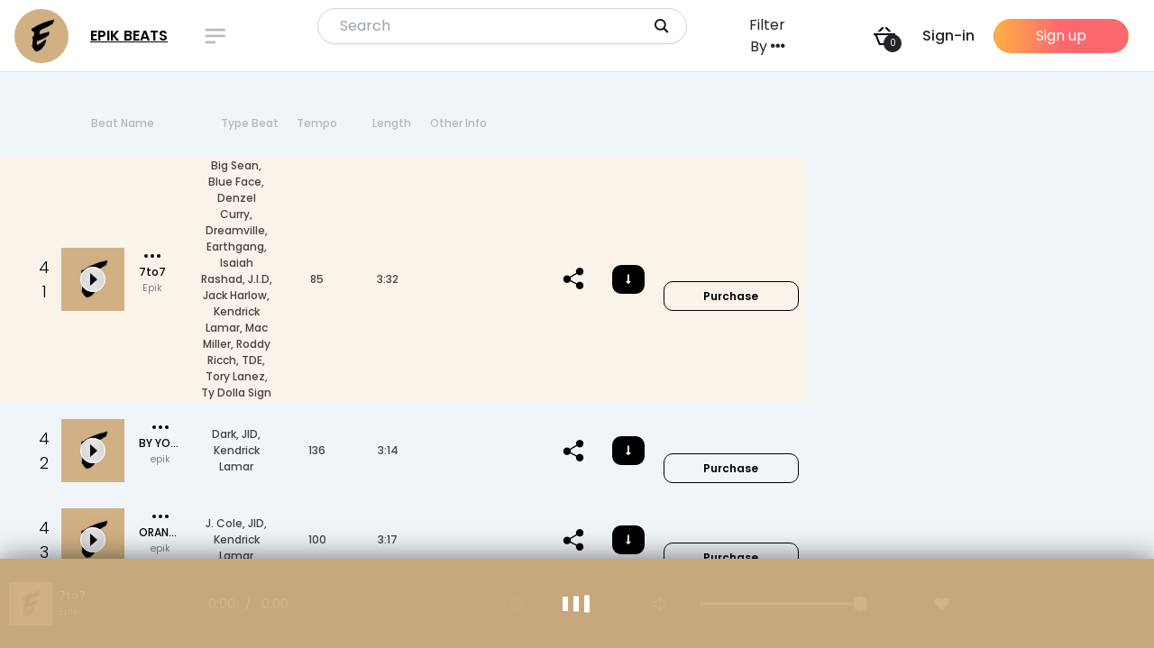

--- FILE ---
content_type: text/html; charset=UTF-8
request_url: https://epikbeats.net/downloads/7to7/3
body_size: 43493
content:
<!doctype html>
<html lang="en-US">
<head>
	<meta charset="UTF-8" />
	<meta name="viewport" content="width=device-width, initial-scale=1" />
	<meta name='robots' content='index, follow, max-image-preview:large, max-snippet:-1, max-video-preview:-1' />

            <script data-no-defer="1" data-ezscrex="false" data-cfasync="false" data-pagespeed-no-defer data-cookieconsent="ignore">
                var ctPublicFunctions = {"_ajax_nonce":"b75d8e9df9","_rest_nonce":"2451c1790f","_ajax_url":"\/wp-admin\/admin-ajax.php","_rest_url":"https:\/\/epikbeats.net\/wp-json\/","data__cookies_type":"none","data__ajax_type":"rest","data__bot_detector_enabled":"1","data__frontend_data_log_enabled":1,"cookiePrefix":"","wprocket_detected":false,"host_url":"epikbeats.net","text__ee_click_to_select":"Click to select the whole data","text__ee_original_email":"The complete one is","text__ee_got_it":"Got it","text__ee_blocked":"Blocked","text__ee_cannot_connect":"Cannot connect","text__ee_cannot_decode":"Can not decode email. Unknown reason","text__ee_email_decoder":"CleanTalk email decoder","text__ee_wait_for_decoding":"The magic is on the way!","text__ee_decoding_process":"Please wait a few seconds while we decode the contact data."}
            </script>
        
            <script data-no-defer="1" data-ezscrex="false" data-cfasync="false" data-pagespeed-no-defer data-cookieconsent="ignore">
                var ctPublic = {"_ajax_nonce":"b75d8e9df9","settings__forms__check_internal":"0","settings__forms__check_external":"0","settings__forms__force_protection":0,"settings__forms__search_test":"1","settings__forms__wc_add_to_cart":"0","settings__data__bot_detector_enabled":"1","settings__sfw__anti_crawler":0,"blog_home":"https:\/\/epikbeats.net\/","pixel__setting":"3","pixel__enabled":false,"pixel__url":null,"data__email_check_before_post":"1","data__email_check_exist_post":0,"data__cookies_type":"none","data__key_is_ok":true,"data__visible_fields_required":true,"wl_brandname":"Anti-Spam by CleanTalk","wl_brandname_short":"CleanTalk","ct_checkjs_key":1711330391,"emailEncoderPassKey":"fa5aacaa3c6b52a5d2d5a69b3eed8554","bot_detector_forms_excluded":"W10=","advancedCacheExists":false,"varnishCacheExists":false,"wc_ajax_add_to_cart":true}
            </script>
        
	<!-- This site is optimized with the Yoast SEO plugin v26.8 - https://yoast.com/product/yoast-seo-wordpress/ -->
	<title>7to7 - Epik Beats</title>
	<link rel="canonical" href="https://epikbeats.net/downloads/7to7/" />
	<meta property="og:locale" content="en_US" />
	<meta property="og:type" content="article" />
	<meta property="og:title" content="7to7 - Epik Beats" />
	<meta property="og:description" content="&nbsp;BASIC&nbsp;&ndash;&nbsp;&#036;14.99&nbsp;PREMIUM&nbsp;&ndash;&nbsp;&#036;24.99&nbsp;UNLIMITED&nbsp;&ndash;&nbsp;&#036;99.99 Purchase Checkout Added to cart" />
	<meta property="og:url" content="https://epikbeats.net/downloads/7to7/" />
	<meta property="og:site_name" content="Epik Beats" />
	<meta property="article:publisher" content="https://facebook.com/epikthedawn" />
	<meta property="article:modified_time" content="2025-10-28T11:56:43+00:00" />
	<meta name="twitter:card" content="summary_large_image" />
	<meta name="twitter:site" content="@epikthedawn" />
	<script type="application/ld+json" class="yoast-schema-graph">{"@context":"https://schema.org","@graph":[{"@type":"WebPage","@id":"https://epikbeats.net/downloads/7to7/","url":"https://epikbeats.net/downloads/7to7/","name":"7to7 - Epik Beats","isPartOf":{"@id":"https://epikbeats.net/#website"},"datePublished":"2021-12-27T01:51:48+00:00","dateModified":"2025-10-28T11:56:43+00:00","breadcrumb":{"@id":"https://epikbeats.net/downloads/7to7/#breadcrumb"},"inLanguage":"en-US","potentialAction":[{"@type":"ReadAction","target":["https://epikbeats.net/downloads/7to7/"]}]},{"@type":"BreadcrumbList","@id":"https://epikbeats.net/downloads/7to7/#breadcrumb","itemListElement":[{"@type":"ListItem","position":1,"name":"Home","item":"https://epikbeats.net/"},{"@type":"ListItem","position":2,"name":"Downloads"}]},{"@type":"WebSite","@id":"https://epikbeats.net/#website","url":"https://epikbeats.net/","name":"Epik Beats","description":"Epik The Dawn | Instrumentals &amp; Beats Online | Get 5 Free Beats Today","potentialAction":[{"@type":"SearchAction","target":{"@type":"EntryPoint","urlTemplate":"https://epikbeats.net/?s={search_term_string}"},"query-input":{"@type":"PropertyValueSpecification","valueRequired":true,"valueName":"search_term_string"}}],"inLanguage":"en-US"}]}</script>
	<!-- / Yoast SEO plugin. -->


<link rel='dns-prefetch' href='//static.addtoany.com' />
<link rel='dns-prefetch' href='//fd.cleantalk.org' />
<link rel='dns-prefetch' href='//js.stripe.com' />
<link rel='dns-prefetch' href='//c0.wp.com' />
<link rel="alternate" type="application/rss+xml" title="Epik Beats &raquo; Feed" href="https://epikbeats.net/feed/" />
<link rel="alternate" type="application/rss+xml" title="Epik Beats &raquo; Comments Feed" href="https://epikbeats.net/comments/feed/" />
<link rel="alternate" title="oEmbed (JSON)" type="application/json+oembed" href="https://epikbeats.net/wp-json/oembed/1.0/embed?url=https%3A%2F%2Fepikbeats.net%2Fdownloads%2F7to7%2F" />
<link rel="alternate" title="oEmbed (XML)" type="text/xml+oembed" href="https://epikbeats.net/wp-json/oembed/1.0/embed?url=https%3A%2F%2Fepikbeats.net%2Fdownloads%2F7to7%2F&#038;format=xml" />
<style id='wp-img-auto-sizes-contain-inline-css'>
img:is([sizes=auto i],[sizes^="auto," i]){contain-intrinsic-size:3000px 1500px}
/*# sourceURL=wp-img-auto-sizes-contain-inline-css */
</style>
<link rel='stylesheet' id='astra-theme-css-css' href='https://epikbeats.net/wp-content/themes/astra/assets/css/minified/main.min.css?ver=4.12.1' media='all' />
<style id='astra-theme-css-inline-css'>
:root{--ast-post-nav-space:0;--ast-container-default-xlg-padding:2.5em;--ast-container-default-lg-padding:2.5em;--ast-container-default-slg-padding:2em;--ast-container-default-md-padding:2.5em;--ast-container-default-sm-padding:2.5em;--ast-container-default-xs-padding:2.4em;--ast-container-default-xxs-padding:1.8em;--ast-code-block-background:#ECEFF3;--ast-comment-inputs-background:#F9FAFB;--ast-normal-container-width:1268px;--ast-narrow-container-width:750px;--ast-blog-title-font-weight:600;--ast-blog-meta-weight:600;--ast-global-color-primary:var(--ast-global-color-4);--ast-global-color-secondary:var(--ast-global-color-5);--ast-global-color-alternate-background:var(--ast-global-color-6);--ast-global-color-subtle-background:var(--ast-global-color-7);--ast-bg-style-guide:var( --ast-global-color-secondary,--ast-global-color-5 );--ast-shadow-style-guide:0px 0px 4px 0 #00000057;--ast-global-dark-bg-style:#fff;--ast-global-dark-lfs:#fbfbfb;--ast-widget-bg-color:#fafafa;--ast-wc-container-head-bg-color:#fbfbfb;--ast-title-layout-bg:#eeeeee;--ast-search-border-color:#e7e7e7;--ast-lifter-hover-bg:#e6e6e6;--ast-gallery-block-color:#000;--srfm-color-input-label:var(--ast-global-color-2);}html{font-size:100%;}a{color:var(--ast-global-color-0);}a:hover,a:focus{color:var(--ast-global-color-1);}body,button,input,select,textarea,.ast-button,.ast-custom-button{font-family:-apple-system,BlinkMacSystemFont,Segoe UI,Roboto,Oxygen-Sans,Ubuntu,Cantarell,Helvetica Neue,sans-serif;font-weight:400;font-size:16px;font-size:1rem;line-height:var(--ast-body-line-height,1.65);}blockquote{color:var(--ast-global-color-3);}h1,h2,h3,h4,h5,h6,.entry-content :where(h1,h2,h3,h4,h5,h6),.site-title,.site-title a{font-weight:600;}.ast-site-identity .site-title a{color:var(--ast-global-color-2);}.site-title{font-size:26px;font-size:1.625rem;display:block;}.site-header .site-description{font-size:15px;font-size:0.9375rem;display:none;}.entry-title{font-size:20px;font-size:1.25rem;}.ast-blog-single-element.ast-taxonomy-container a{font-size:14px;font-size:0.875rem;}.ast-blog-meta-container{font-size:13px;font-size:0.8125rem;}.archive .ast-article-post .ast-article-inner,.blog .ast-article-post .ast-article-inner,.archive .ast-article-post .ast-article-inner:hover,.blog .ast-article-post .ast-article-inner:hover{border-top-left-radius:6px;border-top-right-radius:6px;border-bottom-right-radius:6px;border-bottom-left-radius:6px;overflow:hidden;}h1,.entry-content :where(h1){font-size:36px;font-size:2.25rem;font-weight:600;line-height:1.4em;}h2,.entry-content :where(h2){font-size:30px;font-size:1.875rem;font-weight:600;line-height:1.3em;}h3,.entry-content :where(h3){font-size:24px;font-size:1.5rem;font-weight:600;line-height:1.3em;}h4,.entry-content :where(h4){font-size:20px;font-size:1.25rem;line-height:1.2em;font-weight:600;}h5,.entry-content :where(h5){font-size:18px;font-size:1.125rem;line-height:1.2em;font-weight:600;}h6,.entry-content :where(h6){font-size:16px;font-size:1rem;line-height:1.25em;font-weight:600;}::selection{background-color:var(--ast-global-color-0);color:#ffffff;}body,h1,h2,h3,h4,h5,h6,.entry-title a,.entry-content :where(h1,h2,h3,h4,h5,h6){color:var(--ast-global-color-3);}.tagcloud a:hover,.tagcloud a:focus,.tagcloud a.current-item{color:#ffffff;border-color:var(--ast-global-color-0);background-color:var(--ast-global-color-0);}input:focus,input[type="text"]:focus,input[type="email"]:focus,input[type="url"]:focus,input[type="password"]:focus,input[type="reset"]:focus,input[type="search"]:focus,textarea:focus{border-color:var(--ast-global-color-0);}input[type="radio"]:checked,input[type=reset],input[type="checkbox"]:checked,input[type="checkbox"]:hover:checked,input[type="checkbox"]:focus:checked,input[type=range]::-webkit-slider-thumb{border-color:var(--ast-global-color-0);background-color:var(--ast-global-color-0);box-shadow:none;}.site-footer a:hover + .post-count,.site-footer a:focus + .post-count{background:var(--ast-global-color-0);border-color:var(--ast-global-color-0);}.single .nav-links .nav-previous,.single .nav-links .nav-next{color:var(--ast-global-color-0);}.entry-meta,.entry-meta *{line-height:1.45;color:var(--ast-global-color-0);}.entry-meta a:not(.ast-button):hover,.entry-meta a:not(.ast-button):hover *,.entry-meta a:not(.ast-button):focus,.entry-meta a:not(.ast-button):focus *,.page-links > .page-link,.page-links .page-link:hover,.post-navigation a:hover{color:var(--ast-global-color-1);}#cat option,.secondary .calendar_wrap thead a,.secondary .calendar_wrap thead a:visited{color:var(--ast-global-color-0);}.secondary .calendar_wrap #today,.ast-progress-val span{background:var(--ast-global-color-0);}.secondary a:hover + .post-count,.secondary a:focus + .post-count{background:var(--ast-global-color-0);border-color:var(--ast-global-color-0);}.calendar_wrap #today > a{color:#ffffff;}.page-links .page-link,.single .post-navigation a{color:var(--ast-global-color-3);}.ast-search-menu-icon .search-form button.search-submit{padding:0 4px;}.ast-search-menu-icon form.search-form{padding-right:0;}.ast-search-menu-icon.slide-search input.search-field{width:0;}.ast-header-search .ast-search-menu-icon.ast-dropdown-active .search-form,.ast-header-search .ast-search-menu-icon.ast-dropdown-active .search-field:focus{transition:all 0.2s;}.search-form input.search-field:focus{outline:none;}.ast-search-menu-icon .search-form button.search-submit:focus,.ast-theme-transparent-header .ast-header-search .ast-dropdown-active .ast-icon,.ast-theme-transparent-header .ast-inline-search .search-field:focus .ast-icon{color:var(--ast-global-color-1);}.ast-header-search .slide-search .search-form{border:2px solid var(--ast-global-color-0);}.ast-header-search .slide-search .search-field{background-color:(--ast-global-dark-bg-style);}.ast-archive-title{color:var(--ast-global-color-2);}.widget-title{font-size:22px;font-size:1.375rem;color:var(--ast-global-color-2);}.single .ast-author-details .author-title{color:var(--ast-global-color-1);}#secondary,#secondary button,#secondary input,#secondary select,#secondary textarea{font-size:16px;font-size:1rem;}.ast-single-post .entry-content a,.ast-comment-content a:not(.ast-comment-edit-reply-wrap a){text-decoration:underline;}.ast-single-post .elementor-widget-button .elementor-button,.ast-single-post .entry-content .uagb-tab a,.ast-single-post .entry-content .uagb-ifb-cta a,.ast-single-post .entry-content .uabb-module-content a,.ast-single-post .entry-content .uagb-post-grid a,.ast-single-post .entry-content .uagb-timeline a,.ast-single-post .entry-content .uagb-toc__wrap a,.ast-single-post .entry-content .uagb-taxomony-box a,.entry-content .wp-block-latest-posts > li > a,.ast-single-post .entry-content .wp-block-file__button,a.ast-post-filter-single,.ast-single-post .ast-comment-content .comment-reply-link,.ast-single-post .ast-comment-content .comment-edit-link{text-decoration:none;}.ast-search-menu-icon.slide-search a:focus-visible:focus-visible,.astra-search-icon:focus-visible,#close:focus-visible,a:focus-visible,.ast-menu-toggle:focus-visible,.site .skip-link:focus-visible,.wp-block-loginout input:focus-visible,.wp-block-search.wp-block-search__button-inside .wp-block-search__inside-wrapper,.ast-header-navigation-arrow:focus-visible,.ast-orders-table__row .ast-orders-table__cell:focus-visible,a#ast-apply-coupon:focus-visible,#ast-apply-coupon:focus-visible,#close:focus-visible,.button.search-submit:focus-visible,#search_submit:focus,.normal-search:focus-visible,.ast-header-account-wrap:focus-visible,.astra-cart-drawer-close:focus,.ast-single-variation:focus,.ast-button:focus,.ast-builder-button-wrap:has(.ast-custom-button-link:focus),.ast-builder-button-wrap .ast-custom-button-link:focus{outline-style:dotted;outline-color:inherit;outline-width:thin;}input:focus,input[type="text"]:focus,input[type="email"]:focus,input[type="url"]:focus,input[type="password"]:focus,input[type="reset"]:focus,input[type="search"]:focus,input[type="number"]:focus,textarea:focus,.wp-block-search__input:focus,[data-section="section-header-mobile-trigger"] .ast-button-wrap .ast-mobile-menu-trigger-minimal:focus,.ast-mobile-popup-drawer.active .menu-toggle-close:focus,#ast-scroll-top:focus,#coupon_code:focus,#ast-coupon-code:focus{border-style:dotted;border-color:inherit;border-width:thin;}input{outline:none;}.ast-logo-title-inline .site-logo-img{padding-right:1em;}body .ast-oembed-container *{position:absolute;top:0;width:100%;height:100%;left:0;}body .wp-block-embed-pocket-casts .ast-oembed-container *{position:unset;}.ast-single-post-featured-section + article {margin-top: 2em;}.site-content .ast-single-post-featured-section img {width: 100%;overflow: hidden;object-fit: cover;}.ast-separate-container .site-content .ast-single-post-featured-section + article {margin-top: -80px;z-index: 9;position: relative;border-radius: 4px;}@media (min-width: 922px) {.ast-no-sidebar .site-content .ast-article-image-container--wide {margin-left: -120px;margin-right: -120px;max-width: unset;width: unset;}.ast-left-sidebar .site-content .ast-article-image-container--wide,.ast-right-sidebar .site-content .ast-article-image-container--wide {margin-left: -10px;margin-right: -10px;}.site-content .ast-article-image-container--full {margin-left: calc( -50vw + 50%);margin-right: calc( -50vw + 50%);max-width: 100vw;width: 100vw;}.ast-left-sidebar .site-content .ast-article-image-container--full,.ast-right-sidebar .site-content .ast-article-image-container--full {margin-left: -10px;margin-right: -10px;max-width: inherit;width: auto;}}.site > .ast-single-related-posts-container {margin-top: 0;}@media (min-width: 922px) {.ast-desktop .ast-container--narrow {max-width: var(--ast-narrow-container-width);margin: 0 auto;}}#secondary {margin: 4em 0 2.5em;word-break: break-word;line-height: 2;}#secondary li {margin-bottom: 0.75em;}#secondary li:last-child {margin-bottom: 0;}@media (max-width: 768px) {.js_active .ast-plain-container.ast-single-post #secondary {margin-top: 1.5em;}}.ast-separate-container.ast-two-container #secondary .widget {background-color: #fff;padding: 2em;margin-bottom: 2em;}@media (min-width: 993px) {.ast-left-sidebar #secondary {padding-right: 60px;}.ast-right-sidebar #secondary {padding-left: 60px;}}@media (max-width: 993px) {.ast-right-sidebar #secondary {padding-left: 30px;}.ast-left-sidebar #secondary {padding-right: 30px;}}@media (min-width: 993px) {.ast-page-builder-template.ast-left-sidebar #secondary {padding-left: 60px;}.ast-page-builder-template.ast-right-sidebar #secondary {padding-right: 60px;}}@media (max-width: 993px) {.ast-page-builder-template.ast-right-sidebar #secondary {padding-right: 30px;}.ast-page-builder-template.ast-left-sidebar #secondary {padding-left: 30px;}}input[type="text"],input[type="number"],input[type="email"],input[type="url"],input[type="password"],input[type="search"],input[type=reset],input[type=tel],input[type=date],select,textarea{font-size:16px;font-style:normal;font-weight:400;line-height:24px;width:100%;padding:12px 16px;border-radius:4px;box-shadow:0px 1px 2px 0px rgba(0,0,0,0.05);color:var(--ast-form-input-text,#475569);}input[type="text"],input[type="number"],input[type="email"],input[type="url"],input[type="password"],input[type="search"],input[type=reset],input[type=tel],input[type=date],select{height:40px;}input[type="date"]{border-width:1px;border-style:solid;border-color:var(--ast-border-color);background:var( --ast-global-color-secondary,--ast-global-color-5 );}input[type="text"]:focus,input[type="number"]:focus,input[type="email"]:focus,input[type="url"]:focus,input[type="password"]:focus,input[type="search"]:focus,input[type=reset]:focus,input[type="tel"]:focus,input[type="date"]:focus,select:focus,textarea:focus{border-color:#046BD2;box-shadow:none;outline:none;color:var(--ast-form-input-focus-text,#475569);}label,legend{color:var(--ast-global-color-2,#111827 );font-size:14px;font-style:normal;font-weight:500;line-height:20px;}select{padding:6px 10px;}fieldset{padding:30px;border-radius:4px;}button,.ast-button,.button,input[type="button"],input[type="reset"],input[type="submit"],a:where(.wp-block-button__link){border-radius:4px;box-shadow:0px 1px 2px 0px rgba(0,0,0,0.05);}:root{--ast-comment-inputs-background:#FFF;}::placeholder{color:var(--ast-form-field-color,#9CA3AF);}::-ms-input-placeholder{color:var(--ast-form-field-color,#9CA3AF);}.wpcf7 input.wpcf7-form-control:not([type=submit]),.wpcf7 textarea.wpcf7-form-control{padding:12px 16px;}.wpcf7 select.wpcf7-form-control{padding:6px 10px;}.wpcf7 input.wpcf7-form-control:not([type=submit]):focus,.wpcf7 select.wpcf7-form-control:focus,.wpcf7 textarea.wpcf7-form-control:focus{border-style:disable;border-color:#046BD2;border-width:thin;box-shadow:none;outline:none;color:var(--ast-form-input-focus-text,#475569);}.wpcf7 .wpcf7-not-valid-tip{color:#DC2626;font-size:14px;font-weight:400;line-height:20px;margin-top:8px;}.wpcf7 input[type=file].wpcf7-form-control{font-size:16px;font-style:normal;font-weight:400;line-height:24px;width:100%;padding:12px 16px;border-radius:4px;box-shadow:0px 1px 2px 0px rgba(0,0,0,0.05);color:var(--ast-form-input-text,#475569);}@media (max-width:921.9px){#ast-desktop-header{display:none;}}@media (min-width:922px){#ast-mobile-header{display:none;}}.wp-block-buttons.aligncenter{justify-content:center;}@media (max-width:921px){.ast-theme-transparent-header #primary,.ast-theme-transparent-header #secondary{padding:0;}}@media (max-width:921px){.ast-plain-container.ast-no-sidebar #primary{padding:0;}}.ast-plain-container.ast-no-sidebar #primary{margin-top:0;margin-bottom:0;}@media (min-width:1200px){.ast-plain-container.ast-no-sidebar #primary{margin-top:60px;margin-bottom:60px;}}.wp-block-button.is-style-outline .wp-block-button__link{border-color:var(--ast-global-color-0);}div.wp-block-button.is-style-outline > .wp-block-button__link:not(.has-text-color),div.wp-block-button.wp-block-button__link.is-style-outline:not(.has-text-color){color:var(--ast-global-color-0);}.wp-block-button.is-style-outline .wp-block-button__link:hover,.wp-block-buttons .wp-block-button.is-style-outline .wp-block-button__link:focus,.wp-block-buttons .wp-block-button.is-style-outline > .wp-block-button__link:not(.has-text-color):hover,.wp-block-buttons .wp-block-button.wp-block-button__link.is-style-outline:not(.has-text-color):hover{color:#ffffff;background-color:var(--ast-global-color-1);border-color:var(--ast-global-color-1);}.post-page-numbers.current .page-link,.ast-pagination .page-numbers.current{color:#ffffff;border-color:var(--ast-global-color-0);background-color:var(--ast-global-color-0);}.wp-block-buttons .wp-block-button.is-style-outline .wp-block-button__link.wp-element-button,.ast-outline-button,.wp-block-uagb-buttons-child .uagb-buttons-repeater.ast-outline-button{border-color:var(--ast-global-color-0);border-top-width:2px;border-right-width:2px;border-bottom-width:2px;border-left-width:2px;font-family:inherit;font-weight:500;font-size:16px;font-size:1rem;line-height:1em;padding-top:13px;padding-right:30px;padding-bottom:13px;padding-left:30px;}.wp-block-buttons .wp-block-button.is-style-outline > .wp-block-button__link:not(.has-text-color),.wp-block-buttons .wp-block-button.wp-block-button__link.is-style-outline:not(.has-text-color),.ast-outline-button{color:var(--ast-global-color-0);}.wp-block-button.is-style-outline .wp-block-button__link:hover,.wp-block-buttons .wp-block-button.is-style-outline .wp-block-button__link:focus,.wp-block-buttons .wp-block-button.is-style-outline > .wp-block-button__link:not(.has-text-color):hover,.wp-block-buttons .wp-block-button.wp-block-button__link.is-style-outline:not(.has-text-color):hover,.ast-outline-button:hover,.ast-outline-button:focus,.wp-block-uagb-buttons-child .uagb-buttons-repeater.ast-outline-button:hover,.wp-block-uagb-buttons-child .uagb-buttons-repeater.ast-outline-button:focus{color:#ffffff;background-color:var(--ast-global-color-1);border-color:var(--ast-global-color-1);}.ast-single-post .entry-content a.ast-outline-button,.ast-single-post .entry-content .is-style-outline>.wp-block-button__link{text-decoration:none;}.wp-block-button .wp-block-button__link.wp-element-button.is-style-outline:not(.has-background),.wp-block-button.is-style-outline>.wp-block-button__link.wp-element-button:not(.has-background),.ast-outline-button{background-color:transparent;}.uagb-buttons-repeater.ast-outline-button{border-radius:9999px;}@media (max-width:921px){.wp-block-buttons .wp-block-button.is-style-outline .wp-block-button__link.wp-element-button,.ast-outline-button,.wp-block-uagb-buttons-child .uagb-buttons-repeater.ast-outline-button{padding-top:12px;padding-right:28px;padding-bottom:12px;padding-left:28px;}}@media (max-width:544px){.wp-block-buttons .wp-block-button.is-style-outline .wp-block-button__link.wp-element-button,.ast-outline-button,.wp-block-uagb-buttons-child .uagb-buttons-repeater.ast-outline-button{padding-top:10px;padding-right:24px;padding-bottom:10px;padding-left:24px;}}.entry-content[data-ast-blocks-layout] > figure{margin-bottom:1em;}h1.widget-title{font-weight:600;}h2.widget-title{font-weight:600;}h3.widget-title{font-weight:600;}.elementor-widget-container .elementor-loop-container .e-loop-item[data-elementor-type="loop-item"]{width:100%;} .content-area .elementor-widget-theme-post-content h1,.content-area .elementor-widget-theme-post-content h2,.content-area .elementor-widget-theme-post-content h3,.content-area .elementor-widget-theme-post-content h4,.content-area .elementor-widget-theme-post-content h5,.content-area .elementor-widget-theme-post-content h6{margin-top:1.5em;margin-bottom:calc(0.3em + 10px);}#page{display:flex;flex-direction:column;min-height:100vh;}.ast-404-layout-1 h1.page-title{color:var(--ast-global-color-2);}.single .post-navigation a{line-height:1em;height:inherit;}.error-404 .page-sub-title{font-size:1.5rem;font-weight:inherit;}.search .site-content .content-area .search-form{margin-bottom:0;}#page .site-content{flex-grow:1;}.widget{margin-bottom:1.25em;}#secondary li{line-height:1.5em;}#secondary .wp-block-group h2{margin-bottom:0.7em;}#secondary h2{font-size:1.7rem;}.ast-separate-container .ast-article-post,.ast-separate-container .ast-article-single,.ast-separate-container .comment-respond{padding:2.5em;}.ast-separate-container .ast-article-single .ast-article-single{padding:0;}.ast-article-single .wp-block-post-template-is-layout-grid{padding-left:0;}.ast-separate-container .comments-title,.ast-narrow-container .comments-title{padding:1.5em 2em;}.ast-page-builder-template .comment-form-textarea,.ast-comment-formwrap .ast-grid-common-col{padding:0;}.ast-comment-formwrap{padding:0;display:inline-flex;column-gap:20px;width:100%;margin-left:0;margin-right:0;}.comments-area textarea#comment:focus,.comments-area textarea#comment:active,.comments-area .ast-comment-formwrap input[type="text"]:focus,.comments-area .ast-comment-formwrap input[type="text"]:active {box-shadow:none;outline:none;}.archive.ast-page-builder-template .entry-header{margin-top:2em;}.ast-page-builder-template .ast-comment-formwrap{width:100%;}.entry-title{margin-bottom:0.6em;}.ast-archive-description p{font-size:inherit;font-weight:inherit;line-height:inherit;}.ast-article-single figure,.ast-article-single img:not(figure img){box-shadow:0 0 30px 0 rgba(0,0,0,.15);-webkit-box-shadow:0 0 30px 0 rgba(0,0,0,.15);-moz-box-shadow:0 0 30px 0 rgba(0,0,0,.15);}.ast-separate-container .ast-comment-list li.depth-1,.hentry{margin-bottom:1.5em;}.site-content section.ast-archive-description{margin-bottom:2em;}@media (min-width:921px){.ast-left-sidebar.ast-page-builder-template #secondary,.archive.ast-right-sidebar.ast-page-builder-template .site-main{padding-left:20px;padding-right:20px;}}@media (max-width:544px){.ast-comment-formwrap.ast-row{column-gap:10px;display:inline-block;}#ast-commentform .ast-grid-common-col{position:relative;width:100%;}}@media (min-width:1201px){.ast-separate-container .ast-article-post,.ast-separate-container .ast-article-single,.ast-separate-container .ast-author-box,.ast-separate-container .ast-404-layout-1,.ast-separate-container .no-results{padding:2.5em;}} .content-area .elementor-widget-theme-post-content h1,.content-area .elementor-widget-theme-post-content h2,.content-area .elementor-widget-theme-post-content h3,.content-area .elementor-widget-theme-post-content h4,.content-area .elementor-widget-theme-post-content h5,.content-area .elementor-widget-theme-post-content h6{margin-top:1.5em;margin-bottom:calc(0.3em + 10px);}.elementor-loop-container .e-loop-item,.elementor-loop-container .ast-separate-container .ast-article-post,.elementor-loop-container .ast-separate-container .ast-article-single,.elementor-loop-container .ast-separate-container .comment-respond{padding:0px;}@media (max-width:921px){.ast-left-sidebar #content > .ast-container{display:flex;flex-direction:column-reverse;width:100%;}}@media (max-width:921px){#secondary.secondary{padding-top:0;}.ast-separate-container.ast-right-sidebar #secondary{padding-left:1em;padding-right:1em;}.ast-separate-container.ast-two-container #secondary{padding-left:0;padding-right:0;}.ast-page-builder-template .entry-header #secondary,.ast-page-builder-template #secondary{margin-top:1.5em;}}@media (max-width:921px){.ast-right-sidebar #primary{padding-right:0;}.ast-page-builder-template.ast-left-sidebar #secondary,.ast-page-builder-template.ast-right-sidebar #secondary{padding-right:20px;padding-left:20px;}.ast-right-sidebar #secondary,.ast-left-sidebar #primary{padding-left:0;}.ast-left-sidebar #secondary{padding-right:0;}}@media (min-width:922px){.ast-separate-container.ast-right-sidebar #primary,.ast-separate-container.ast-left-sidebar #primary{border:0;}.search-no-results.ast-separate-container #primary{margin-bottom:4em;}}@media (min-width:922px){.ast-right-sidebar #primary{border-right:1px solid var(--ast-border-color);}.ast-left-sidebar #primary{border-left:1px solid var(--ast-border-color);}.ast-right-sidebar #secondary{border-left:1px solid var(--ast-border-color);margin-left:-1px;}.ast-left-sidebar #secondary{border-right:1px solid var(--ast-border-color);margin-right:-1px;}.ast-separate-container.ast-two-container.ast-right-sidebar #secondary{padding-left:30px;padding-right:0;}.ast-separate-container.ast-two-container.ast-left-sidebar #secondary{padding-right:30px;padding-left:0;}.ast-separate-container.ast-right-sidebar #secondary,.ast-separate-container.ast-left-sidebar #secondary{border:0;margin-left:auto;margin-right:auto;}.ast-separate-container.ast-two-container #secondary .widget:last-child{margin-bottom:0;}}.wp-block-button .wp-block-button__link{color:#ffffff;}.wp-block-button .wp-block-button__link:hover,.wp-block-button .wp-block-button__link:focus{color:#ffffff;background-color:var(--ast-global-color-1);border-color:var(--ast-global-color-1);}.elementor-widget-heading h1.elementor-heading-title{line-height:1.4em;}.elementor-widget-heading h2.elementor-heading-title{line-height:1.3em;}.elementor-widget-heading h3.elementor-heading-title{line-height:1.3em;}.elementor-widget-heading h4.elementor-heading-title{line-height:1.2em;}.elementor-widget-heading h5.elementor-heading-title{line-height:1.2em;}.elementor-widget-heading h6.elementor-heading-title{line-height:1.25em;}.wp-block-button .wp-block-button__link,.wp-block-search .wp-block-search__button,body .wp-block-file .wp-block-file__button{border-color:var(--ast-global-color-0);background-color:var(--ast-global-color-0);color:#ffffff;font-family:inherit;font-weight:500;line-height:1em;font-size:16px;font-size:1rem;padding-top:15px;padding-right:30px;padding-bottom:15px;padding-left:30px;}.ast-single-post .entry-content .wp-block-button .wp-block-button__link,.ast-single-post .entry-content .wp-block-search .wp-block-search__button,body .entry-content .wp-block-file .wp-block-file__button{text-decoration:none;}@media (max-width:921px){.wp-block-button .wp-block-button__link,.wp-block-search .wp-block-search__button,body .wp-block-file .wp-block-file__button{padding-top:14px;padding-right:28px;padding-bottom:14px;padding-left:28px;}}@media (max-width:544px){.wp-block-button .wp-block-button__link,.wp-block-search .wp-block-search__button,body .wp-block-file .wp-block-file__button{padding-top:12px;padding-right:24px;padding-bottom:12px;padding-left:24px;}}.menu-toggle,button,.ast-button,.ast-custom-button,.button,input#submit,input[type="button"],input[type="submit"],input[type="reset"],#comments .submit,.search .search-submit,form[CLASS*="wp-block-search__"].wp-block-search .wp-block-search__inside-wrapper .wp-block-search__button,body .wp-block-file .wp-block-file__button,.search .search-submit{border-style:solid;border-top-width:0;border-right-width:0;border-left-width:0;border-bottom-width:0;color:#ffffff;border-color:var(--ast-global-color-0);background-color:var(--ast-global-color-0);padding-top:15px;padding-right:30px;padding-bottom:15px;padding-left:30px;font-family:inherit;font-weight:500;font-size:16px;font-size:1rem;line-height:1em;}button:focus,.menu-toggle:hover,button:hover,.ast-button:hover,.ast-custom-button:hover .button:hover,.ast-custom-button:hover ,input[type=reset]:hover,input[type=reset]:focus,input#submit:hover,input#submit:focus,input[type="button"]:hover,input[type="button"]:focus,input[type="submit"]:hover,input[type="submit"]:focus,form[CLASS*="wp-block-search__"].wp-block-search .wp-block-search__inside-wrapper .wp-block-search__button:hover,form[CLASS*="wp-block-search__"].wp-block-search .wp-block-search__inside-wrapper .wp-block-search__button:focus,body .wp-block-file .wp-block-file__button:hover,body .wp-block-file .wp-block-file__button:focus{color:#ffffff;background-color:var(--ast-global-color-1);border-color:var(--ast-global-color-1);}form[CLASS*="wp-block-search__"].wp-block-search .wp-block-search__inside-wrapper .wp-block-search__button.has-icon{padding-top:calc(15px - 3px);padding-right:calc(30px - 3px);padding-bottom:calc(15px - 3px);padding-left:calc(30px - 3px);}@media (max-width:921px){.menu-toggle,button,.ast-button,.ast-custom-button,.button,input#submit,input[type="button"],input[type="submit"],input[type="reset"],#comments .submit,.search .search-submit,form[CLASS*="wp-block-search__"].wp-block-search .wp-block-search__inside-wrapper .wp-block-search__button,body .wp-block-file .wp-block-file__button,.search .search-submit{padding-top:14px;padding-right:28px;padding-bottom:14px;padding-left:28px;}}@media (max-width:544px){.menu-toggle,button,.ast-button,.ast-custom-button,.button,input#submit,input[type="button"],input[type="submit"],input[type="reset"],#comments .submit,.search .search-submit,form[CLASS*="wp-block-search__"].wp-block-search .wp-block-search__inside-wrapper .wp-block-search__button,body .wp-block-file .wp-block-file__button,.search .search-submit{padding-top:12px;padding-right:24px;padding-bottom:12px;padding-left:24px;}}@media (max-width:921px){.ast-mobile-header-stack .main-header-bar .ast-search-menu-icon{display:inline-block;}.ast-header-break-point.ast-header-custom-item-outside .ast-mobile-header-stack .main-header-bar .ast-search-icon{margin:0;}.ast-comment-avatar-wrap img{max-width:2.5em;}.ast-comment-meta{padding:0 1.8888em 1.3333em;}}@media (min-width:544px){.ast-container{max-width:100%;}}@media (max-width:544px){.ast-separate-container .ast-article-post,.ast-separate-container .ast-article-single,.ast-separate-container .comments-title,.ast-separate-container .ast-archive-description{padding:1.5em 1em;}.ast-separate-container #content .ast-container{padding-left:0.54em;padding-right:0.54em;}.ast-separate-container .ast-comment-list .bypostauthor{padding:.5em;}.ast-search-menu-icon.ast-dropdown-active .search-field{width:170px;}.ast-separate-container #secondary{padding-top:0;}.ast-separate-container.ast-two-container #secondary .widget{margin-bottom:1.5em;padding-left:1em;padding-right:1em;}} #ast-mobile-header .ast-site-header-cart-li a{pointer-events:none;}@media (min-width:545px){.ast-page-builder-template .comments-area,.single.ast-page-builder-template .entry-header,.single.ast-page-builder-template .post-navigation,.single.ast-page-builder-template .ast-single-related-posts-container{max-width:1308px;margin-left:auto;margin-right:auto;}}.ast-separate-container{background-color:var(--ast-global-color-5);}@media (max-width:921px){.site-title{display:block;}.site-header .site-description{display:none;}h1,.entry-content :where(h1){font-size:30px;font-size:1.875rem;}h2,.entry-content :where(h2){font-size:25px;font-size:1.5625rem;}h3,.entry-content :where(h3){font-size:20px;font-size:1.25rem;}}@media (max-width:544px){.site-title{display:block;}.site-header .site-description{display:none;}h1,.entry-content :where(h1){font-size:30px;font-size:1.875rem;}h2,.entry-content :where(h2){font-size:25px;font-size:1.5625rem;}h3,.entry-content :where(h3){font-size:20px;font-size:1.25rem;}}@media (max-width:921px){html{font-size:91.2%;}}@media (max-width:544px){html{font-size:91.2%;}}@media (min-width:922px){.ast-container{max-width:1308px;}}@media (min-width:922px){.site-content .ast-container{display:flex;}}@media (max-width:921px){.site-content .ast-container{flex-direction:column;}}.entry-content :where(h1,h2,h3,h4,h5,h6){clear:none;}@media (min-width:922px){.main-header-menu .sub-menu .menu-item.ast-left-align-sub-menu:hover > .sub-menu,.main-header-menu .sub-menu .menu-item.ast-left-align-sub-menu.focus > .sub-menu{margin-left:-0px;}}.entry-content li > p{margin-bottom:0;}.site .comments-area{padding-bottom:2em;margin-top:2em;}.wp-block-file {display: flex;align-items: center;flex-wrap: wrap;justify-content: space-between;}.wp-block-pullquote {border: none;}.wp-block-pullquote blockquote::before {content: "\201D";font-family: "Helvetica",sans-serif;display: flex;transform: rotate( 180deg );font-size: 6rem;font-style: normal;line-height: 1;font-weight: bold;align-items: center;justify-content: center;}.has-text-align-right > blockquote::before {justify-content: flex-start;}.has-text-align-left > blockquote::before {justify-content: flex-end;}figure.wp-block-pullquote.is-style-solid-color blockquote {max-width: 100%;text-align: inherit;}:root {--wp--custom--ast-default-block-top-padding: 3em;--wp--custom--ast-default-block-right-padding: 3em;--wp--custom--ast-default-block-bottom-padding: 3em;--wp--custom--ast-default-block-left-padding: 3em;--wp--custom--ast-container-width: 1268px;--wp--custom--ast-content-width-size: 1268px;--wp--custom--ast-wide-width-size: calc(1268px + var(--wp--custom--ast-default-block-left-padding) + var(--wp--custom--ast-default-block-right-padding));}.ast-narrow-container {--wp--custom--ast-content-width-size: 750px;--wp--custom--ast-wide-width-size: 750px;}@media(max-width: 921px) {:root {--wp--custom--ast-default-block-top-padding: 3em;--wp--custom--ast-default-block-right-padding: 2em;--wp--custom--ast-default-block-bottom-padding: 3em;--wp--custom--ast-default-block-left-padding: 2em;}}@media(max-width: 544px) {:root {--wp--custom--ast-default-block-top-padding: 3em;--wp--custom--ast-default-block-right-padding: 1.5em;--wp--custom--ast-default-block-bottom-padding: 3em;--wp--custom--ast-default-block-left-padding: 1.5em;}}.entry-content > .wp-block-group,.entry-content > .wp-block-cover,.entry-content > .wp-block-columns {padding-top: var(--wp--custom--ast-default-block-top-padding);padding-right: var(--wp--custom--ast-default-block-right-padding);padding-bottom: var(--wp--custom--ast-default-block-bottom-padding);padding-left: var(--wp--custom--ast-default-block-left-padding);}.ast-plain-container.ast-no-sidebar .entry-content > .alignfull,.ast-page-builder-template .ast-no-sidebar .entry-content > .alignfull {margin-left: calc( -50vw + 50%);margin-right: calc( -50vw + 50%);max-width: 100vw;width: 100vw;}.ast-plain-container.ast-no-sidebar .entry-content .alignfull .alignfull,.ast-page-builder-template.ast-no-sidebar .entry-content .alignfull .alignfull,.ast-plain-container.ast-no-sidebar .entry-content .alignfull .alignwide,.ast-page-builder-template.ast-no-sidebar .entry-content .alignfull .alignwide,.ast-plain-container.ast-no-sidebar .entry-content .alignwide .alignfull,.ast-page-builder-template.ast-no-sidebar .entry-content .alignwide .alignfull,.ast-plain-container.ast-no-sidebar .entry-content .alignwide .alignwide,.ast-page-builder-template.ast-no-sidebar .entry-content .alignwide .alignwide,.ast-plain-container.ast-no-sidebar .entry-content .wp-block-column .alignfull,.ast-page-builder-template.ast-no-sidebar .entry-content .wp-block-column .alignfull,.ast-plain-container.ast-no-sidebar .entry-content .wp-block-column .alignwide,.ast-page-builder-template.ast-no-sidebar .entry-content .wp-block-column .alignwide {margin-left: auto;margin-right: auto;width: 100%;}[data-ast-blocks-layout] .wp-block-separator:not(.is-style-dots) {height: 0;}[data-ast-blocks-layout] .wp-block-separator {margin: 20px auto;}[data-ast-blocks-layout] .wp-block-separator:not(.is-style-wide):not(.is-style-dots) {max-width: 100px;}[data-ast-blocks-layout] .wp-block-separator.has-background {padding: 0;}.entry-content[data-ast-blocks-layout] > * {max-width: var(--wp--custom--ast-content-width-size);margin-left: auto;margin-right: auto;}.entry-content[data-ast-blocks-layout] > .alignwide {max-width: var(--wp--custom--ast-wide-width-size);}.entry-content[data-ast-blocks-layout] .alignfull {max-width: none;}.entry-content .wp-block-columns {margin-bottom: 0;}blockquote {margin: 1.5em;border-color: rgba(0,0,0,0.05);}.wp-block-quote:not(.has-text-align-right):not(.has-text-align-center) {border-left: 5px solid rgba(0,0,0,0.05);}.has-text-align-right > blockquote,blockquote.has-text-align-right {border-right: 5px solid rgba(0,0,0,0.05);}.has-text-align-left > blockquote,blockquote.has-text-align-left {border-left: 5px solid rgba(0,0,0,0.05);}.wp-block-site-tagline,.wp-block-latest-posts .read-more {margin-top: 15px;}.wp-block-loginout p label {display: block;}.wp-block-loginout p:not(.login-remember):not(.login-submit) input {width: 100%;}.wp-block-loginout input:focus {border-color: transparent;}.wp-block-loginout input:focus {outline: thin dotted;}.entry-content .wp-block-media-text .wp-block-media-text__content {padding: 0 0 0 8%;}.entry-content .wp-block-media-text.has-media-on-the-right .wp-block-media-text__content {padding: 0 8% 0 0;}.entry-content .wp-block-media-text.has-background .wp-block-media-text__content {padding: 8%;}.entry-content .wp-block-cover:not([class*="background-color"]):not(.has-text-color.has-link-color) .wp-block-cover__inner-container,.entry-content .wp-block-cover:not([class*="background-color"]) .wp-block-cover-image-text,.entry-content .wp-block-cover:not([class*="background-color"]) .wp-block-cover-text,.entry-content .wp-block-cover-image:not([class*="background-color"]) .wp-block-cover__inner-container,.entry-content .wp-block-cover-image:not([class*="background-color"]) .wp-block-cover-image-text,.entry-content .wp-block-cover-image:not([class*="background-color"]) .wp-block-cover-text {color: var(--ast-global-color-primary,var(--ast-global-color-5));}.wp-block-loginout .login-remember input {width: 1.1rem;height: 1.1rem;margin: 0 5px 4px 0;vertical-align: middle;}.wp-block-latest-posts > li > *:first-child,.wp-block-latest-posts:not(.is-grid) > li:first-child {margin-top: 0;}.entry-content > .wp-block-buttons,.entry-content > .wp-block-uagb-buttons {margin-bottom: 1.5em;}.wp-block-search__inside-wrapper .wp-block-search__input {padding: 0 10px;color: var(--ast-global-color-3);background: var(--ast-global-color-primary,var(--ast-global-color-5));border-color: var(--ast-border-color);}.wp-block-latest-posts .read-more {margin-bottom: 1.5em;}.wp-block-search__no-button .wp-block-search__inside-wrapper .wp-block-search__input {padding-top: 5px;padding-bottom: 5px;}.wp-block-latest-posts .wp-block-latest-posts__post-date,.wp-block-latest-posts .wp-block-latest-posts__post-author {font-size: 1rem;}.wp-block-latest-posts > li > *,.wp-block-latest-posts:not(.is-grid) > li {margin-top: 12px;margin-bottom: 12px;}.ast-page-builder-template .entry-content[data-ast-blocks-layout] > .alignwide:where(:not(.uagb-is-root-container):not(.spectra-is-root-container)) > * {max-width: var(--wp--custom--ast-wide-width-size);}.ast-page-builder-template .entry-content[data-ast-blocks-layout] > .inherit-container-width > *,.ast-page-builder-template .entry-content[data-ast-blocks-layout] > *:not(.wp-block-group):where(:not(.uagb-is-root-container):not(.spectra-is-root-container)) > *,.entry-content[data-ast-blocks-layout] > .wp-block-cover .wp-block-cover__inner-container {max-width: none ;margin-left: auto;margin-right: auto;}.ast-page-builder-template .entry-content[data-ast-blocks-layout] > *,.ast-page-builder-template .entry-content[data-ast-blocks-layout] > .alignfull:where(:not(.wp-block-group):not(.uagb-is-root-container):not(.spectra-is-root-container)) > * {max-width: none;}.entry-content[data-ast-blocks-layout] .wp-block-cover:not(.alignleft):not(.alignright) {width: auto;}@media(max-width: 1200px) {.ast-separate-container .entry-content > .alignfull,.ast-separate-container .entry-content[data-ast-blocks-layout] > .alignwide,.ast-plain-container .entry-content[data-ast-blocks-layout] > .alignwide,.ast-plain-container .entry-content .alignfull {margin-left: calc(-1 * min(var(--ast-container-default-xlg-padding),20px)) ;margin-right: calc(-1 * min(var(--ast-container-default-xlg-padding),20px));}}@media(min-width: 1201px) {.ast-separate-container .entry-content > .alignfull {margin-left: calc(-1 * var(--ast-container-default-xlg-padding) );margin-right: calc(-1 * var(--ast-container-default-xlg-padding) );}.ast-separate-container .entry-content[data-ast-blocks-layout] > .alignwide,.ast-plain-container .entry-content[data-ast-blocks-layout] > .alignwide {margin-left: auto;margin-right: auto;}}@media(min-width: 921px) {.ast-separate-container .entry-content .wp-block-group.alignwide:not(.inherit-container-width) > :where(:not(.alignleft):not(.alignright)),.ast-plain-container .entry-content .wp-block-group.alignwide:not(.inherit-container-width) > :where(:not(.alignleft):not(.alignright)) {max-width: calc( var(--wp--custom--ast-content-width-size) + 80px );}.ast-plain-container.ast-right-sidebar .entry-content[data-ast-blocks-layout] .alignfull,.ast-plain-container.ast-left-sidebar .entry-content[data-ast-blocks-layout] .alignfull {margin-left: -60px;margin-right: -60px;}}@media(min-width: 544px) {.entry-content > .alignleft {margin-right: 20px;}.entry-content > .alignright {margin-left: 20px;}}@media (max-width:544px){.wp-block-columns .wp-block-column:not(:last-child){margin-bottom:20px;}.wp-block-latest-posts{margin:0;}}@media( max-width: 600px ) {.entry-content .wp-block-media-text .wp-block-media-text__content,.entry-content .wp-block-media-text.has-media-on-the-right .wp-block-media-text__content {padding: 8% 0 0;}.entry-content .wp-block-media-text.has-background .wp-block-media-text__content {padding: 8%;}}.ast-page-builder-template .entry-header {padding-left: 0;}.ast-narrow-container .site-content .wp-block-uagb-image--align-full .wp-block-uagb-image__figure {max-width: 100%;margin-left: auto;margin-right: auto;}.entry-content ul,.entry-content ol {padding: revert;margin: revert;padding-left: 20px;}.entry-content ul.wc-block-product-template{padding: 0;}:root .has-ast-global-color-0-color{color:var(--ast-global-color-0);}:root .has-ast-global-color-0-background-color{background-color:var(--ast-global-color-0);}:root .wp-block-button .has-ast-global-color-0-color{color:var(--ast-global-color-0);}:root .wp-block-button .has-ast-global-color-0-background-color{background-color:var(--ast-global-color-0);}:root .has-ast-global-color-1-color{color:var(--ast-global-color-1);}:root .has-ast-global-color-1-background-color{background-color:var(--ast-global-color-1);}:root .wp-block-button .has-ast-global-color-1-color{color:var(--ast-global-color-1);}:root .wp-block-button .has-ast-global-color-1-background-color{background-color:var(--ast-global-color-1);}:root .has-ast-global-color-2-color{color:var(--ast-global-color-2);}:root .has-ast-global-color-2-background-color{background-color:var(--ast-global-color-2);}:root .wp-block-button .has-ast-global-color-2-color{color:var(--ast-global-color-2);}:root .wp-block-button .has-ast-global-color-2-background-color{background-color:var(--ast-global-color-2);}:root .has-ast-global-color-3-color{color:var(--ast-global-color-3);}:root .has-ast-global-color-3-background-color{background-color:var(--ast-global-color-3);}:root .wp-block-button .has-ast-global-color-3-color{color:var(--ast-global-color-3);}:root .wp-block-button .has-ast-global-color-3-background-color{background-color:var(--ast-global-color-3);}:root .has-ast-global-color-4-color{color:var(--ast-global-color-4);}:root .has-ast-global-color-4-background-color{background-color:var(--ast-global-color-4);}:root .wp-block-button .has-ast-global-color-4-color{color:var(--ast-global-color-4);}:root .wp-block-button .has-ast-global-color-4-background-color{background-color:var(--ast-global-color-4);}:root .has-ast-global-color-5-color{color:var(--ast-global-color-5);}:root .has-ast-global-color-5-background-color{background-color:var(--ast-global-color-5);}:root .wp-block-button .has-ast-global-color-5-color{color:var(--ast-global-color-5);}:root .wp-block-button .has-ast-global-color-5-background-color{background-color:var(--ast-global-color-5);}:root .has-ast-global-color-6-color{color:var(--ast-global-color-6);}:root .has-ast-global-color-6-background-color{background-color:var(--ast-global-color-6);}:root .wp-block-button .has-ast-global-color-6-color{color:var(--ast-global-color-6);}:root .wp-block-button .has-ast-global-color-6-background-color{background-color:var(--ast-global-color-6);}:root .has-ast-global-color-7-color{color:var(--ast-global-color-7);}:root .has-ast-global-color-7-background-color{background-color:var(--ast-global-color-7);}:root .wp-block-button .has-ast-global-color-7-color{color:var(--ast-global-color-7);}:root .wp-block-button .has-ast-global-color-7-background-color{background-color:var(--ast-global-color-7);}:root .has-ast-global-color-8-color{color:var(--ast-global-color-8);}:root .has-ast-global-color-8-background-color{background-color:var(--ast-global-color-8);}:root .wp-block-button .has-ast-global-color-8-color{color:var(--ast-global-color-8);}:root .wp-block-button .has-ast-global-color-8-background-color{background-color:var(--ast-global-color-8);}:root{--ast-global-color-0:#046bd2;--ast-global-color-1:#045cb4;--ast-global-color-2:#1e293b;--ast-global-color-3:#334155;--ast-global-color-4:#FFFFFF;--ast-global-color-5:#F0F5FA;--ast-global-color-6:#111111;--ast-global-color-7:#D1D5DB;--ast-global-color-8:#111111;}:root {--ast-border-color : var(--ast-global-color-7);}.ast-single-entry-banner {-js-display: flex;display: flex;flex-direction: column;justify-content: center;text-align: center;position: relative;background: var(--ast-title-layout-bg);}.ast-single-entry-banner[data-banner-layout="layout-1"] {max-width: 1268px;background: inherit;padding: 20px 0;}.ast-single-entry-banner[data-banner-width-type="custom"] {margin: 0 auto;width: 100%;}.ast-single-entry-banner + .site-content .entry-header {margin-bottom: 0;}.site .ast-author-avatar {--ast-author-avatar-size: ;}a.ast-underline-text {text-decoration: underline;}.ast-container > .ast-terms-link {position: relative;display: block;}a.ast-button.ast-badge-tax {padding: 4px 8px;border-radius: 3px;font-size: inherit;}header.entry-header{text-align:left;}header.entry-header .entry-title{font-weight:600;font-size:32px;font-size:2rem;}header.entry-header > *:not(:last-child){margin-bottom:10px;}header.entry-header .post-thumb-img-content{text-align:center;}header.entry-header .post-thumb img,.ast-single-post-featured-section.post-thumb img{aspect-ratio:16/9;width:100%;height:100%;}@media (max-width:921px){header.entry-header{text-align:left;}}@media (max-width:544px){header.entry-header{text-align:left;}}.ast-archive-entry-banner {-js-display: flex;display: flex;flex-direction: column;justify-content: center;text-align: center;position: relative;background: var(--ast-title-layout-bg);}.ast-archive-entry-banner[data-banner-width-type="custom"] {margin: 0 auto;width: 100%;}.ast-archive-entry-banner[data-banner-layout="layout-1"] {background: inherit;padding: 20px 0;text-align: left;}body.archive .ast-archive-description{max-width:1268px;width:100%;text-align:left;padding-top:3em;padding-right:3em;padding-bottom:3em;padding-left:3em;}body.archive .ast-archive-description .ast-archive-title,body.archive .ast-archive-description .ast-archive-title *{font-weight:600;font-size:32px;font-size:2rem;}body.archive .ast-archive-description > *:not(:last-child){margin-bottom:10px;}@media (max-width:921px){body.archive .ast-archive-description{text-align:left;}}@media (max-width:544px){body.archive .ast-archive-description{text-align:left;}}a.edd-add-to-cart.white .edd-loading,.edd-discount-loader.edd-loading,.edd-loading-ajax.edd-loading{border-left-color:#ffffff;}@media (min-width:922px){.ast-edd-archive-page .site-content > .ast-container{max-width:1308px;}}.ast-breadcrumbs .trail-browse,.ast-breadcrumbs .trail-items,.ast-breadcrumbs .trail-items li{display:inline-block;margin:0;padding:0;border:none;background:inherit;text-indent:0;text-decoration:none;}.ast-breadcrumbs .trail-browse{font-size:inherit;font-style:inherit;font-weight:inherit;color:inherit;}.ast-breadcrumbs .trail-items{list-style:none;}.trail-items li::after{padding:0 0.3em;content:"\00bb";}.trail-items li:last-of-type::after{display:none;}h1,h2,h3,h4,h5,h6,.entry-content :where(h1,h2,h3,h4,h5,h6){color:var(--ast-global-color-2);}.entry-title a{color:var(--ast-global-color-2);}@media (max-width:921px){.ast-builder-grid-row-container.ast-builder-grid-row-tablet-3-firstrow .ast-builder-grid-row > *:first-child,.ast-builder-grid-row-container.ast-builder-grid-row-tablet-3-lastrow .ast-builder-grid-row > *:last-child{grid-column:1 / -1;}}@media (max-width:544px){.ast-builder-grid-row-container.ast-builder-grid-row-mobile-3-firstrow .ast-builder-grid-row > *:first-child,.ast-builder-grid-row-container.ast-builder-grid-row-mobile-3-lastrow .ast-builder-grid-row > *:last-child{grid-column:1 / -1;}}.ast-builder-layout-element[data-section="title_tagline"]{display:flex;}@media (max-width:921px){.ast-header-break-point .ast-builder-layout-element[data-section="title_tagline"]{display:flex;}}@media (max-width:544px){.ast-header-break-point .ast-builder-layout-element[data-section="title_tagline"]{display:flex;}}.ast-builder-menu-1{font-family:inherit;font-weight:inherit;}.ast-builder-menu-1 .menu-item > .menu-link{color:var(--ast-global-color-3);}.ast-builder-menu-1 .menu-item > .ast-menu-toggle{color:var(--ast-global-color-3);}.ast-builder-menu-1 .menu-item:hover > .menu-link,.ast-builder-menu-1 .inline-on-mobile .menu-item:hover > .ast-menu-toggle{color:var(--ast-global-color-1);}.ast-builder-menu-1 .menu-item:hover > .ast-menu-toggle{color:var(--ast-global-color-1);}.ast-builder-menu-1 .menu-item.current-menu-item > .menu-link,.ast-builder-menu-1 .inline-on-mobile .menu-item.current-menu-item > .ast-menu-toggle,.ast-builder-menu-1 .current-menu-ancestor > .menu-link{color:var(--ast-global-color-1);}.ast-builder-menu-1 .menu-item.current-menu-item > .ast-menu-toggle{color:var(--ast-global-color-1);}.ast-builder-menu-1 .sub-menu,.ast-builder-menu-1 .inline-on-mobile .sub-menu{border-top-width:2px;border-bottom-width:0px;border-right-width:0px;border-left-width:0px;border-color:var(--ast-global-color-0);border-style:solid;width:871px;}.ast-builder-menu-1 .sub-menu .sub-menu{top:-2px;}.ast-builder-menu-1 .main-header-menu > .menu-item > .sub-menu,.ast-builder-menu-1 .main-header-menu > .menu-item > .astra-full-megamenu-wrapper{margin-top:116px;}.ast-desktop .ast-builder-menu-1 .main-header-menu > .menu-item > .sub-menu:before,.ast-desktop .ast-builder-menu-1 .main-header-menu > .menu-item > .astra-full-megamenu-wrapper:before{height:calc( 116px + 2px + 5px );}.ast-desktop .ast-builder-menu-1 .menu-item .sub-menu .menu-link{border-style:none;}@media (max-width:921px){.ast-header-break-point .ast-builder-menu-1 .menu-item.menu-item-has-children > .ast-menu-toggle{top:0;}.ast-builder-menu-1 .inline-on-mobile .menu-item.menu-item-has-children > .ast-menu-toggle{right:-15px;}.ast-builder-menu-1 .menu-item-has-children > .menu-link:after{content:unset;}.ast-builder-menu-1 .main-header-menu > .menu-item > .sub-menu,.ast-builder-menu-1 .main-header-menu > .menu-item > .astra-full-megamenu-wrapper{margin-top:0;}}@media (max-width:544px){.ast-header-break-point .ast-builder-menu-1 .menu-item.menu-item-has-children > .ast-menu-toggle{top:0;}.ast-builder-menu-1 .main-header-menu > .menu-item > .sub-menu,.ast-builder-menu-1 .main-header-menu > .menu-item > .astra-full-megamenu-wrapper{margin-top:0;}}.ast-builder-menu-1{display:flex;}@media (max-width:921px){.ast-header-break-point .ast-builder-menu-1{display:flex;}}@media (max-width:544px){.ast-header-break-point .ast-builder-menu-1{display:flex;}}.site-below-footer-wrap{padding-top:20px;padding-bottom:20px;}.site-below-footer-wrap[data-section="section-below-footer-builder"]{background-color:var(--ast-global-color-4 );background-image:none;min-height:60px;border-style:solid;border-width:0px;border-top-width:1px;border-top-color:var( --ast-global-color-subtle-background,--ast-global-color-7 );}.site-below-footer-wrap[data-section="section-below-footer-builder"] .ast-builder-grid-row{max-width:1268px;min-height:60px;margin-left:auto;margin-right:auto;}.site-below-footer-wrap[data-section="section-below-footer-builder"] .ast-builder-grid-row,.site-below-footer-wrap[data-section="section-below-footer-builder"] .site-footer-section{align-items:center;}.site-below-footer-wrap[data-section="section-below-footer-builder"].ast-footer-row-inline .site-footer-section{display:flex;margin-bottom:0;}.ast-builder-grid-row-full .ast-builder-grid-row{grid-template-columns:1fr;}@media (max-width:921px){.site-below-footer-wrap[data-section="section-below-footer-builder"].ast-footer-row-tablet-inline .site-footer-section{display:flex;margin-bottom:0;}.site-below-footer-wrap[data-section="section-below-footer-builder"].ast-footer-row-tablet-stack .site-footer-section{display:block;margin-bottom:10px;}.ast-builder-grid-row-container.ast-builder-grid-row-tablet-full .ast-builder-grid-row{grid-template-columns:1fr;}}@media (max-width:544px){.site-below-footer-wrap[data-section="section-below-footer-builder"].ast-footer-row-mobile-inline .site-footer-section{display:flex;margin-bottom:0;}.site-below-footer-wrap[data-section="section-below-footer-builder"].ast-footer-row-mobile-stack .site-footer-section{display:block;margin-bottom:10px;}.ast-builder-grid-row-container.ast-builder-grid-row-mobile-full .ast-builder-grid-row{grid-template-columns:1fr;}}.site-below-footer-wrap[data-section="section-below-footer-builder"]{display:grid;}@media (max-width:921px){.ast-header-break-point .site-below-footer-wrap[data-section="section-below-footer-builder"]{display:grid;}}@media (max-width:544px){.ast-header-break-point .site-below-footer-wrap[data-section="section-below-footer-builder"]{display:grid;}}.ast-footer-copyright{text-align:center;}.ast-footer-copyright.site-footer-focus-item {color:var(--ast-global-color-3);}@media (max-width:921px){.ast-footer-copyright{text-align:center;}}@media (max-width:544px){.ast-footer-copyright{text-align:center;}}.ast-footer-copyright.site-footer-focus-item {font-size:16px;font-size:1rem;}.ast-footer-copyright.ast-builder-layout-element{display:flex;}@media (max-width:921px){.ast-header-break-point .ast-footer-copyright.ast-builder-layout-element{display:flex;}}@media (max-width:544px){.ast-header-break-point .ast-footer-copyright.ast-builder-layout-element{display:flex;}}.footer-widget-area.widget-area.site-footer-focus-item{width:auto;}.ast-footer-row-inline .footer-widget-area.widget-area.site-footer-focus-item{width:100%;}.elementor-posts-container [CLASS*="ast-width-"]{width:100%;}.elementor-template-full-width .ast-container{display:block;}.elementor-screen-only,.screen-reader-text,.screen-reader-text span,.ui-helper-hidden-accessible{top:0 !important;}@media (max-width:544px){.elementor-element .elementor-wc-products .woocommerce[class*="columns-"] ul.products li.product{width:auto;margin:0;}.elementor-element .woocommerce .woocommerce-result-count{float:none;}}.ast-desktop .ast-mega-menu-enabled .ast-builder-menu-1 div:not( .astra-full-megamenu-wrapper) .sub-menu,.ast-builder-menu-1 .inline-on-mobile .sub-menu,.ast-desktop .ast-builder-menu-1 .astra-full-megamenu-wrapper,.ast-desktop .ast-builder-menu-1 .menu-item .sub-menu{box-shadow:0px 4px 10px -2px rgba(0,0,0,0.1);}.ast-desktop .ast-mobile-popup-drawer.active .ast-mobile-popup-inner{max-width:35%;}@media (max-width:921px){.ast-mobile-popup-drawer.active .ast-mobile-popup-inner{max-width:90%;}}@media (max-width:544px){.ast-mobile-popup-drawer.active .ast-mobile-popup-inner{max-width:90%;}}.ast-header-break-point .main-header-bar{border-bottom-width:1px;}@media (min-width:922px){.main-header-bar{border-bottom-width:1px;}}@media (min-width:922px){#primary{width:70%;}#secondary{width:30%;}}.main-header-menu .menu-item,#astra-footer-menu .menu-item,.main-header-bar .ast-masthead-custom-menu-items{-js-display:flex;display:flex;-webkit-box-pack:center;-webkit-justify-content:center;-moz-box-pack:center;-ms-flex-pack:center;justify-content:center;-webkit-box-orient:vertical;-webkit-box-direction:normal;-webkit-flex-direction:column;-moz-box-orient:vertical;-moz-box-direction:normal;-ms-flex-direction:column;flex-direction:column;}.main-header-menu > .menu-item > .menu-link,#astra-footer-menu > .menu-item > .menu-link{height:100%;-webkit-box-align:center;-webkit-align-items:center;-moz-box-align:center;-ms-flex-align:center;align-items:center;-js-display:flex;display:flex;}.ast-header-break-point .main-navigation ul .menu-item .menu-link .icon-arrow:first-of-type svg{top:.2em;margin-top:0px;margin-left:0px;width:.65em;transform:translate(0,-2px) rotateZ(270deg);}.ast-mobile-popup-content .ast-submenu-expanded > .ast-menu-toggle{transform:rotateX(180deg);overflow-y:auto;}@media (min-width:922px){.ast-builder-menu .main-navigation > ul > li:last-child a{margin-right:0;}}.ast-separate-container .ast-article-inner{background-color:var(--ast-global-color-4);}@media (max-width:921px){.ast-separate-container .ast-article-inner{background-color:var(--ast-global-color-4);}}@media (max-width:544px){.ast-separate-container .ast-article-inner{background-color:var(--ast-global-color-4);}}.ast-separate-container .ast-article-single:not(.ast-related-post),.ast-separate-container .error-404,.ast-separate-container .no-results,.single.ast-separate-container .site-main .ast-author-meta,.ast-separate-container .related-posts-title-wrapper,.ast-separate-container .comments-count-wrapper,.ast-box-layout.ast-plain-container .site-content,.ast-padded-layout.ast-plain-container .site-content,.ast-separate-container .ast-archive-description,.ast-separate-container .comments-area{background-color:var(--ast-global-color-4);}@media (max-width:921px){.ast-separate-container .ast-article-single:not(.ast-related-post),.ast-separate-container .error-404,.ast-separate-container .no-results,.single.ast-separate-container .site-main .ast-author-meta,.ast-separate-container .related-posts-title-wrapper,.ast-separate-container .comments-count-wrapper,.ast-box-layout.ast-plain-container .site-content,.ast-padded-layout.ast-plain-container .site-content,.ast-separate-container .ast-archive-description{background-color:var(--ast-global-color-4);}}@media (max-width:544px){.ast-separate-container .ast-article-single:not(.ast-related-post),.ast-separate-container .error-404,.ast-separate-container .no-results,.single.ast-separate-container .site-main .ast-author-meta,.ast-separate-container .related-posts-title-wrapper,.ast-separate-container .comments-count-wrapper,.ast-box-layout.ast-plain-container .site-content,.ast-padded-layout.ast-plain-container .site-content,.ast-separate-container .ast-archive-description{background-color:var(--ast-global-color-4);}}.ast-separate-container.ast-two-container #secondary .widget{background-color:var(--ast-global-color-4);}@media (max-width:921px){.ast-separate-container.ast-two-container #secondary .widget{background-color:var(--ast-global-color-4);}}@media (max-width:544px){.ast-separate-container.ast-two-container #secondary .widget{background-color:var(--ast-global-color-4);}}.ast-plain-container,.ast-page-builder-template{background-color:var(--ast-global-color-4);}@media (max-width:921px){.ast-plain-container,.ast-page-builder-template{background-color:var(--ast-global-color-4);}}@media (max-width:544px){.ast-plain-container,.ast-page-builder-template{background-color:var(--ast-global-color-4);}}#ast-scroll-top {display: none;position: fixed;text-align: center;cursor: pointer;z-index: 99;width: 2.1em;height: 2.1em;line-height: 2.1;color: #ffffff;border-radius: 2px;content: "";outline: inherit;}@media (min-width: 769px) {#ast-scroll-top {content: "769";}}#ast-scroll-top .ast-icon.icon-arrow svg {margin-left: 0px;vertical-align: middle;transform: translate(0,-20%) rotate(180deg);width: 1.6em;}.ast-scroll-to-top-right {right: 30px;bottom: 30px;}.ast-scroll-to-top-left {left: 30px;bottom: 30px;}#ast-scroll-top{background-color:var(--ast-global-color-0);font-size:15px;}@media (max-width:921px){#ast-scroll-top .ast-icon.icon-arrow svg{width:1em;}}.ast-mobile-header-content > *,.ast-desktop-header-content > * {padding: 10px 0;height: auto;}.ast-mobile-header-content > *:first-child,.ast-desktop-header-content > *:first-child {padding-top: 10px;}.ast-mobile-header-content > .ast-builder-menu,.ast-desktop-header-content > .ast-builder-menu {padding-top: 0;}.ast-mobile-header-content > *:last-child,.ast-desktop-header-content > *:last-child {padding-bottom: 0;}.ast-mobile-header-content .ast-search-menu-icon.ast-inline-search label,.ast-desktop-header-content .ast-search-menu-icon.ast-inline-search label {width: 100%;}.ast-desktop-header-content .main-header-bar-navigation .ast-submenu-expanded > .ast-menu-toggle::before {transform: rotateX(180deg);}#ast-desktop-header .ast-desktop-header-content,.ast-mobile-header-content .ast-search-icon,.ast-desktop-header-content .ast-search-icon,.ast-mobile-header-wrap .ast-mobile-header-content,.ast-main-header-nav-open.ast-popup-nav-open .ast-mobile-header-wrap .ast-mobile-header-content,.ast-main-header-nav-open.ast-popup-nav-open .ast-desktop-header-content {display: none;}.ast-main-header-nav-open.ast-header-break-point #ast-desktop-header .ast-desktop-header-content,.ast-main-header-nav-open.ast-header-break-point .ast-mobile-header-wrap .ast-mobile-header-content {display: block;}.ast-desktop .ast-desktop-header-content .astra-menu-animation-slide-up > .menu-item > .sub-menu,.ast-desktop .ast-desktop-header-content .astra-menu-animation-slide-up > .menu-item .menu-item > .sub-menu,.ast-desktop .ast-desktop-header-content .astra-menu-animation-slide-down > .menu-item > .sub-menu,.ast-desktop .ast-desktop-header-content .astra-menu-animation-slide-down > .menu-item .menu-item > .sub-menu,.ast-desktop .ast-desktop-header-content .astra-menu-animation-fade > .menu-item > .sub-menu,.ast-desktop .ast-desktop-header-content .astra-menu-animation-fade > .menu-item .menu-item > .sub-menu {opacity: 1;visibility: visible;}.ast-hfb-header.ast-default-menu-enable.ast-header-break-point .ast-mobile-header-wrap .ast-mobile-header-content .main-header-bar-navigation {width: unset;margin: unset;}.ast-mobile-header-content.content-align-flex-end .main-header-bar-navigation .menu-item-has-children > .ast-menu-toggle,.ast-desktop-header-content.content-align-flex-end .main-header-bar-navigation .menu-item-has-children > .ast-menu-toggle {left: calc( 20px - 0.907em);right: auto;}.ast-mobile-header-content .ast-search-menu-icon,.ast-mobile-header-content .ast-search-menu-icon.slide-search,.ast-desktop-header-content .ast-search-menu-icon,.ast-desktop-header-content .ast-search-menu-icon.slide-search {width: 100%;position: relative;display: block;right: auto;transform: none;}.ast-mobile-header-content .ast-search-menu-icon.slide-search .search-form,.ast-mobile-header-content .ast-search-menu-icon .search-form,.ast-desktop-header-content .ast-search-menu-icon.slide-search .search-form,.ast-desktop-header-content .ast-search-menu-icon .search-form {right: 0;visibility: visible;opacity: 1;position: relative;top: auto;transform: none;padding: 0;display: block;overflow: hidden;}.ast-mobile-header-content .ast-search-menu-icon.ast-inline-search .search-field,.ast-mobile-header-content .ast-search-menu-icon .search-field,.ast-desktop-header-content .ast-search-menu-icon.ast-inline-search .search-field,.ast-desktop-header-content .ast-search-menu-icon .search-field {width: 100%;padding-right: 5.5em;}.ast-mobile-header-content .ast-search-menu-icon .search-submit,.ast-desktop-header-content .ast-search-menu-icon .search-submit {display: block;position: absolute;height: 100%;top: 0;right: 0;padding: 0 1em;border-radius: 0;}.ast-hfb-header.ast-default-menu-enable.ast-header-break-point .ast-mobile-header-wrap .ast-mobile-header-content .main-header-bar-navigation ul .sub-menu .menu-link {padding-left: 30px;}.ast-hfb-header.ast-default-menu-enable.ast-header-break-point .ast-mobile-header-wrap .ast-mobile-header-content .main-header-bar-navigation .sub-menu .menu-item .menu-item .menu-link {padding-left: 40px;}.ast-mobile-popup-drawer.active .ast-mobile-popup-inner{background-color:#ffffff;;}.ast-mobile-header-wrap .ast-mobile-header-content,.ast-desktop-header-content{background-color:#ffffff;;}.ast-mobile-popup-content > *,.ast-mobile-header-content > *,.ast-desktop-popup-content > *,.ast-desktop-header-content > *{padding-top:0px;padding-bottom:0px;}.content-align-flex-start .ast-builder-layout-element{justify-content:flex-start;}.content-align-flex-start .main-header-menu{text-align:left;}.ast-desktop-header-content,.ast-mobile-header-content{position:absolute;width:100%;}.ast-mobile-popup-drawer.active .menu-toggle-close{color:#3a3a3a;}.ast-mobile-header-wrap .ast-primary-header-bar,.ast-primary-header-bar .site-primary-header-wrap{min-height:80px;}.ast-desktop .ast-primary-header-bar .main-header-menu > .menu-item{line-height:80px;}.ast-header-break-point #masthead .ast-mobile-header-wrap .ast-primary-header-bar,.ast-header-break-point #masthead .ast-mobile-header-wrap .ast-below-header-bar,.ast-header-break-point #masthead .ast-mobile-header-wrap .ast-above-header-bar{padding-left:20px;padding-right:20px;}.ast-header-break-point .ast-primary-header-bar{border-bottom-width:1px;border-bottom-color:#d3b184;border-bottom-style:solid;}@media (min-width:922px){.ast-primary-header-bar{border-bottom-width:1px;border-bottom-color:#d3b184;border-bottom-style:solid;}}.ast-primary-header-bar{background-color:#d3b184;background-image:none;}.ast-primary-header-bar{display:block;}@media (max-width:921px){.ast-header-break-point .ast-primary-header-bar{display:grid;}}@media (max-width:544px){.ast-header-break-point .ast-primary-header-bar{display:grid;}}[data-section="section-header-mobile-trigger"] .ast-button-wrap .ast-mobile-menu-trigger-minimal{color:var(--ast-global-color-0);border:none;background:transparent;}[data-section="section-header-mobile-trigger"] .ast-button-wrap .mobile-menu-toggle-icon .ast-mobile-svg{width:20px;height:20px;fill:var(--ast-global-color-0);}[data-section="section-header-mobile-trigger"] .ast-button-wrap .mobile-menu-wrap .mobile-menu{color:var(--ast-global-color-0);}.ast-builder-menu-mobile .main-navigation .main-header-menu .menu-item > .menu-link{color:var(--ast-global-color-3);}.ast-builder-menu-mobile .main-navigation .main-header-menu .menu-item > .ast-menu-toggle{color:var(--ast-global-color-3);}.ast-builder-menu-mobile .main-navigation .main-header-menu .menu-item:hover > .menu-link,.ast-builder-menu-mobile .main-navigation .inline-on-mobile .menu-item:hover > .ast-menu-toggle{color:var(--ast-global-color-1);}.ast-builder-menu-mobile .menu-item:hover > .menu-link,.ast-builder-menu-mobile .main-navigation .inline-on-mobile .menu-item:hover > .ast-menu-toggle{color:var(--ast-global-color-1);}.ast-builder-menu-mobile .main-navigation .menu-item:hover > .ast-menu-toggle{color:var(--ast-global-color-1);}.ast-builder-menu-mobile .main-navigation .menu-item.current-menu-item > .menu-link,.ast-builder-menu-mobile .main-navigation .inline-on-mobile .menu-item.current-menu-item > .ast-menu-toggle,.ast-builder-menu-mobile .main-navigation .menu-item.current-menu-ancestor > .menu-link,.ast-builder-menu-mobile .main-navigation .menu-item.current-menu-ancestor > .ast-menu-toggle{color:var(--ast-global-color-1);}.ast-builder-menu-mobile .main-navigation .menu-item.current-menu-item > .ast-menu-toggle{color:var(--ast-global-color-1);}.ast-builder-menu-mobile .main-navigation .menu-item.menu-item-has-children > .ast-menu-toggle{top:0;}.ast-builder-menu-mobile .main-navigation .menu-item-has-children > .menu-link:after{content:unset;}.ast-hfb-header .ast-builder-menu-mobile .main-header-menu,.ast-hfb-header .ast-builder-menu-mobile .main-navigation .menu-item .menu-link,.ast-hfb-header .ast-builder-menu-mobile .main-navigation .menu-item .sub-menu .menu-link{border-style:none;}.ast-builder-menu-mobile .main-navigation .menu-item.menu-item-has-children > .ast-menu-toggle{top:0;}@media (max-width:921px){.ast-builder-menu-mobile .main-navigation .main-header-menu .menu-item > .menu-link{color:var(--ast-global-color-3);}.ast-builder-menu-mobile .main-navigation .main-header-menu .menu-item > .ast-menu-toggle{color:var(--ast-global-color-3);}.ast-builder-menu-mobile .main-navigation .main-header-menu .menu-item:hover > .menu-link,.ast-builder-menu-mobile .main-navigation .inline-on-mobile .menu-item:hover > .ast-menu-toggle{color:var(--ast-global-color-1);background:var(--ast-global-color-5);}.ast-builder-menu-mobile .main-navigation .menu-item:hover > .ast-menu-toggle{color:var(--ast-global-color-1);}.ast-builder-menu-mobile .main-navigation .menu-item.current-menu-item > .menu-link,.ast-builder-menu-mobile .main-navigation .inline-on-mobile .menu-item.current-menu-item > .ast-menu-toggle,.ast-builder-menu-mobile .main-navigation .menu-item.current-menu-ancestor > .menu-link,.ast-builder-menu-mobile .main-navigation .menu-item.current-menu-ancestor > .ast-menu-toggle{color:var(--ast-global-color-1);background:var(--ast-global-color-5);}.ast-builder-menu-mobile .main-navigation .menu-item.current-menu-item > .ast-menu-toggle{color:var(--ast-global-color-1);}.ast-builder-menu-mobile .main-navigation .menu-item.menu-item-has-children > .ast-menu-toggle{top:0;}.ast-builder-menu-mobile .main-navigation .menu-item-has-children > .menu-link:after{content:unset;}.ast-builder-menu-mobile .main-navigation .main-header-menu ,.ast-builder-menu-mobile .main-navigation .main-header-menu .menu-link,.ast-builder-menu-mobile .main-navigation .main-header-menu .sub-menu{background-color:var(--ast-global-color-4);background-image:none;}}@media (max-width:544px){.ast-builder-menu-mobile .main-navigation .menu-item.menu-item-has-children > .ast-menu-toggle{top:0;}}.ast-builder-menu-mobile .main-navigation{display:block;}@media (max-width:921px){.ast-header-break-point .ast-builder-menu-mobile .main-navigation{display:block;}}@media (max-width:544px){.ast-header-break-point .ast-builder-menu-mobile .main-navigation{display:block;}}:root{--e-global-color-astglobalcolor0:#046bd2;--e-global-color-astglobalcolor1:#045cb4;--e-global-color-astglobalcolor2:#1e293b;--e-global-color-astglobalcolor3:#334155;--e-global-color-astglobalcolor4:#FFFFFF;--e-global-color-astglobalcolor5:#F0F5FA;--e-global-color-astglobalcolor6:#111111;--e-global-color-astglobalcolor7:#D1D5DB;--e-global-color-astglobalcolor8:#111111;}:root {--ast-single-post-border: #e1e8ed;}.entry-content > * {margin-bottom: 1.5em;}.entry-content :where(h1,h2,h3,h4,h5,h6) {margin-top: 1.5em;margin-bottom: calc(0.3em + 10px);}code,kbd,samp {background: var(--ast-code-block-background);padding: 3px 6px;}.ast-row.comment-textarea fieldset.comment-form-comment {border: none;padding: unset;margin-bottom: 1.5em;}.entry-content .wp-block-image,.entry-content .wp-block-embed {margin-top: 2em;margin-bottom: 3em;}:root {--ast-single-post-nav-padding: 3em 0 0;}.single .post-navigation a p {margin-top: 0.5em;margin-bottom: 0;text-transform: initial;line-height: 1.65em;font-weight: normal;}.single .post-navigation a .ast-post-nav {font-weight: 600;display: block;text-transform: uppercase;font-size: 0.85em;letter-spacing: 0.05em;}.single .post-navigation a svg {top: .125em;width: 1em;height: 1em;position: relative;fill: currentColor;}.page-links .page-link:hover,.single .post-navigation a:hover {color: var(--ast-global-color-1);}@media( min-width: 320px ) {.single .post-navigation .nav-previous a {text-align: left;padding-right: 20px;}.single .post-navigation .nav-next a {text-align: right;padding-left: 20px;}.comment-navigation .nav-previous:after,.post-navigation .nav-previous:after {position: absolute;content: "";top: 25%;right: 0;width: 1px;height: 50%;background: var(--ast-single-post-border,var(--ast-border-color));}}@media( max-width: 544px ) {.single .post-navigation .nav-links {-js-display: inline-flex;display: inline-flex;width: 100%;padding-left: 20px; padding-right: 20px;}.single .post-navigation a p {display: none;}.single .post-navigation .nav-previous {margin-bottom: 0;}}@media( min-width: 421px ) {.single .post-navigation a {max-width: 80%;width: 100%;}.post-navigation a {font-weight: 500;font-size: 16px;}}
/*# sourceURL=astra-theme-css-inline-css */
</style>
<link rel='stylesheet' id='astra-edd-css' href='https://epikbeats.net/wp-content/themes/astra/assets/css/minified/compatibility/edd-grid.min.css?ver=4.12.1' media='all' />
<style id='astra-edd-inline-css'>
@media (min-width:545px) and (max-width:921px){.tablet-columns-1 .ast-edd-container{grid-template-columns:repeat(1, 1fr);}.tablet-columns-2 .ast-edd-container{grid-template-columns:repeat(2, 1fr);}.tablet-columns-3 .ast-edd-container, .edd_downloads_list[class*="edd_download_columns_"] .edd_download{grid-template-columns:repeat(3, 1fr);}.tablet-columns-4 .ast-edd-container{grid-template-columns:repeat(4, 1fr);}.tablet-columns-5 .ast-edd-container{grid-template-columns:repeat(5, 1fr);}.tablet-columns-6 .ast-edd-container{grid-template-columns:repeat(6, 1fr);}}@media (max-width:544px){.mobile-columns-1 .ast-edd-container{grid-template-columns:repeat(1, 1fr);}.mobile-columns-3 .ast-edd-container{grid-template-columns:repeat(3, 1fr);}.mobile-columns-4 .ast-edd-container{grid-template-columns:repeat(4, 1fr);}.mobile-columns-5 .ast-edd-container{grid-template-columns:repeat(5, 1fr);}.mobile-columns-6 .ast-edd-container{grid-template-columns:repeat(6, 1fr);}.edd_downloads_list[class*="edd_download_columns_"] .edd_download, .edd_downloads_list[class*="edd_download_columns_"] .edd_download:nth-child(2n+1), .mobile-columns-2 .ast-edd-container{grid-template-columns:repeat(2, 1fr);}}@media (max-width:544px){[class*="columns-"] .ast-edd-archive-article:nth-child(n){margin-right:20px;clear:none;}.mobile-columns-1 .ast-edd-archive-article:nth-child(n){margin-right:0;}.edd_downloads_list[class*="edd_download_columns_"] .edd_download:nth-child(2n), .mobile-columns-2 .ast-edd-archive-article:nth-child(2n), .mobile-columns-3 .ast-edd-archive-article:nth-child(3n), .mobile-columns-4 .ast-edd-archive-article:nth-child(4n), .mobile-columns-5 .ast-edd-archive-article:nth-child(5n), .mobile-columns-6 .ast-edd-archive-article:nth-child(6n){margin-right:0;clear:right;}.mobile-columns-2 .ast-edd-archive-article:nth-child(2n+1), .mobile-columns-3 .ast-edd-archive-article:nth-child(3n+1), .mobile-columns-4 .ast-edd-archive-article:nth-child(4n+1), .mobile-columns-5 .ast-edd-archive-article:nth-child(5n+1), .mobile-columns-6 .ast-edd-archive-article:nth-child(6n+1){clear:left;}}
/*# sourceURL=astra-edd-inline-css */
</style>
<style id='wp-emoji-styles-inline-css'>

	img.wp-smiley, img.emoji {
		display: inline !important;
		border: none !important;
		box-shadow: none !important;
		height: 1em !important;
		width: 1em !important;
		margin: 0 0.07em !important;
		vertical-align: -0.1em !important;
		background: none !important;
		padding: 0 !important;
	}
/*# sourceURL=wp-emoji-styles-inline-css */
</style>
<link rel='stylesheet' id='wp-block-library-css' href='https://epikbeats.net/wp-includes/css/dist/block-library/style.min.css?ver=6.9' media='all' />
<style id='mailster-form-style-inline-css'>
html.mailster-form-active,html.mailster-form-active body{overflow:hidden}body.single-mailster-form #wpadminbar,body.single-mailster-form #wpadminbar *{_visibility:visible}body.single-mailster-form:after,body.single-mailster-form:before{display:none}body.single-mailster-form>*{display:none!important}body.single-mailster-form{background:none;overflow:hidden}body.single-mailster-form .mailster-block-form-type-content:not(.foo){align-items:center;inset:0;bottom:0;display:flex!important;height:100%!important;justify-items:center;left:0;margin:0!important;max-height:100%!important;max-width:100%!important;overflow:auto;position:fixed;right:0;top:0;visibility:visible;width:100%!important;z-index:99998}body.single-mailster-form .mailster-block-form-type-content:not(.foo) form{background-color:#fff}body.single-mailster-form .mailster-block-form-type-content *{visibility:visible}.mailster-block-form-type-bar,.mailster-block-form-type-popup,.mailster-block-form-type-side{display:none;inset:0;bottom:0;height:100%!important;justify-content:center;left:0;margin:0!important;max-height:100%!important;max-width:100%!important;overflow:auto;pointer-events:none;position:fixed;right:0;top:0;visibility:visible;width:100%!important;z-index:99998}.mailster-block-form-type-bar .mailster-block-form,.mailster-block-form-type-popup .mailster-block-form,.mailster-block-form-type-side .mailster-block-form{background-color:#fff;max-width:98vw;width:50vw}.mailster-block-form-type-popup{bottom:0;left:0;right:0;top:0}.mailster-block-form-type-bar{background-color:#fff;bottom:unset}@media only screen and (min-width:1400px){.mailster-block-form-type-bar .mailster-block-form,.mailster-block-form-type-popup .mailster-block-form{max-width:900px}}@media only screen and (max-width:800px){.mailster-block-form-type-bar .mailster-block-form,.mailster-block-form-type-popup .mailster-block-form{max-height:100%;max-height:-webkit-fill-available;width:70vw}.wp-block-mailster-form-outside-wrapper form.wp-block-mailster-form-wrapper.mailster-block-form{flex-basis:100%;_max-width:98vw;_max-width:min(98vw,560px)}}@media only screen and (max-width:400px){.mailster-block-form-type-bar .mailster-block-form,.mailster-block-form-type-popup .mailster-block-form{width:95vw}}.mailster-block-form-type-popup{align-items:center;justify-content:center}.mailster-block-form-type-popup.active{display:flex;pointer-events:inherit}.mailster-block-form-type-bar.active{top:0}.mailster-block-form-type-bar.active,.mailster-block-form-type-side.active{display:flex;left:0;opacity:1;pointer-events:inherit;right:0;visibility:visible}.mailster-block-form-type-side.active{align-items:flex-end;bottom:0;justify-content:flex-end;pointer-events:none;position:fixed}.mailster-block-form-type-bar .mailster-block-form{width:100vw}.mailster-block-form-type-popup{background-color:rgba(0,0,0,.6);outline:none}@supports(backdrop-filter:blur(6px)){.mailster-block-form-type-popup{backdrop-filter:blur(6px)}}.mailster-block-form-type-content .mailster-block-form-close,.mailster-block-form-type-content .mailster-block-form-inner-close,.mailster-block-form-type-other .mailster-block-form-close,.mailster-block-form-type-other .mailster-block-form-inner-close{display:none}.mailster-block-form-type-popup .mailster-block-form-close{transform:translate(100%) scale(.8)}.mailster-block-form-type-bar .mailster-block-form-close{transform:translate(150%,120%)}.mailster-block-form-type-side .mailster-block-form-close{left:0;right:auto;transform:translate(-50%,-50%)}@media only screen and (max-width:800px){.mailster-block-form-type-popup .mailster-block-form-close{opacity:1;transform:translate(-20%,20%) scale(.8)}.mailster-block-form-type-popup .mailster-block-form-close svg path{fill:#fff;stroke:rgba(0,0,0,.8);stroke-width:10px}.is-light-bg.mailster-block-form-type-popup .mailster-block-form-close svg path{fill:#000;stroke:hsla(0,0%,100%,.8)}}@media only screen and (max-width:400px){.mailster-block-form-type-popup .mailster-block-form-close{height:30px;width:30px}}.wp-block-mailster-form-outside-wrapper-placeholder form:before{_background-color:#fff!important}.wp-block-mailster-form-outside-wrapper.mailster-block-form-type-content{margin-bottom:1em}.wp-block-mailster-form-outside-wrapper.active,.wp-block-mailster-form-outside-wrapper.mailster-block-form-type-content,.wp-block-mailster-form-outside-wrapper.mailster-block-form-type-other{display:flex}.wp-block-mailster-form-wrapper:before{background-repeat:no-repeat;bottom:0;left:0;position:absolute;right:0;top:0;z-index:-1}.mailster-block-form.wp-block-mailster-form-wrapper{flex-basis:100%;position:relative}.mailster-block-form.wp-block-mailster-form-wrapper h1,.mailster-block-form.wp-block-mailster-form-wrapper h2,.mailster-block-form.wp-block-mailster-form-wrapper h3,.mailster-block-form.wp-block-mailster-form-wrapper h4,.mailster-block-form.wp-block-mailster-form-wrapper h5,.mailster-block-form.wp-block-mailster-form-wrapper h6,.mailster-block-form.wp-block-mailster-form-wrapper ol,.mailster-block-form.wp-block-mailster-form-wrapper p,.mailster-block-form.wp-block-mailster-form-wrapper ul{font-weight:400;margin:0;overflow-wrap:break-word;padding:0;width:100%}.mailster-block-form.wp-block-mailster-form-wrapper ol,.mailster-block-form.wp-block-mailster-form-wrapper ul{list-style:none}.wp-block-mailster-form-outside-wrapper:not(.mailster-block-form-type-content) .mailster-block-form-inner{max-height:98vh;max-width:98vw;overflow-y:auto;scrollbar-width:none}.wp-block-mailster-form-outside-wrapper:not(.mailster-block-form-type-content) .wp-block-mailster-form-wrapper.loading .mailster-block-form-inner{overflow:unset}.wp-block-mailster-form-outside-wrapper:not(.mailster-block-form-type-content) .mailster-block-form-inner::-webkit-scrollbar{display:none}.mailster-block-form.wp-block-mailster-form-wrapper .mailster-block-form-inner,.mailster-block-form.wp-block-mailster-form-wrapper .mailster-block-form-inner .wp-block-column,.mailster-block-form.wp-block-mailster-form-wrapper .mailster-block-form-inner .wp-block-group__inner-container{align-items:flex-end;display:flex;flex-basis:100%;flex-grow:0;_flex-shrink:0;flex-wrap:wrap;justify-content:space-between;pointer-events:all;position:relative;text-align:left}.mailster-block-form.wp-block-mailster-form-wrapper .mailster-block-form-inner>*{width:100%}.mailster-block-form.wp-block-mailster-form-wrapper .mailster-block-form-inner>div{position:relative}.mailster-block-form.wp-block-mailster-form-wrapper .mailster-block-form-inner fieldset{border:0;margin:0;min-width:0;padding:0}.mailster-block-form.wp-block-mailster-form-wrapper .mailster-block-form-inner fieldset legend{display:none}.mailster-block-form.wp-block-mailster-form-wrapper .mailster-block-form-inner .wp-block-spacer{min-width:1px}.mailster-block-form.wp-block-mailster-form-wrapper .mailster-block-form-inner .mailster-show-label legend{display:block}.mailster-block-form.wp-block-mailster-form-wrapper .mailster-block-form-inner .wp-block.wp-block.wp-block.wp-block.wp-block:not(.mailster-wrapper){margin:0;max-width:100%;width:100%}.mailster-block-form.wp-block-mailster-form-wrapper .mailster-block-form-inner .mailster-block-form-inner-close{cursor:pointer}.mailster-block-form.wp-block-mailster-form-wrapper .mailster-block-form-inner .submit-button{cursor:pointer;display:inline-block;text-decoration:none;width:100%}.mailster-block-form.wp-block-mailster-form-wrapper .mailster-block-form-inner .mailster-block-form-info>div{box-sizing:border-box;margin-bottom:0;padding:.5rem 1rem}.mailster-block-form.wp-block-mailster-form-wrapper .mailster-block-form-inner .wp-block-columns{gap:0;margin:0;padding:0}.mailster-block-form.wp-block-mailster-form-wrapper .mailster-block-form-inner .wp-block-columns .wp-block-column{align-items:inherit;gap:0}.mailster-block-form.wp-block-mailster-form-wrapper .mailster-block-form-inner .wp-block-columns .wp-block-column.is-vertically-aligned-top{align-self:flex-start}.mailster-block-form.wp-block-mailster-form-wrapper .mailster-block-form-inner .wp-block-columns .wp-block-column.is-vertically-aligned-center{align-self:center}.mailster-block-form.wp-block-mailster-form-wrapper .mailster-block-form-inner .wp-block-columns .wp-block-column.is-vertically-aligned-bottom{align-self:flex-end}.mailster-block-form.wp-block-mailster-form-wrapper .mailster-block-form-inner .wp-block-columns .wp-block-cover{flex-basis:100%;min-height:430px}.mailster-block-form.wp-block-mailster-form-wrapper .mailster-block-form-inner .wp-block-group{align-content:space-around;gap:0;margin:0;padding:0}.mailster-block-form.wp-block-mailster-form-wrapper .mailster-block-form-inner .wp-block-group .wp-block-group__inner-container{gap:0}.mailster-block-form.wp-block-mailster-form-wrapper .mailster-block-form-inner .wp-block-group .wp-block-cover{min-height:430px}.mailster-block-form.wp-block-mailster-form-wrapper .mailster-block-form-inner .mailster-wrapper{align-self:baseline;display:flex;display:inline-flex;flex-wrap:wrap;margin:0;max-width:100%;position:relative;width:100%}.mailster-block-form.wp-block-mailster-form-wrapper .mailster-block-form-inner .mailster-wrapper input.input,.mailster-block-form.wp-block-mailster-form-wrapper .mailster-block-form-inner .mailster-wrapper input[type=submit],.mailster-block-form.wp-block-mailster-form-wrapper .mailster-block-form-inner .mailster-wrapper select.input,.mailster-block-form.wp-block-mailster-form-wrapper .mailster-block-form-inner .mailster-wrapper textarea.input{box-sizing:content-box;box-sizing:border-box;margin:0;max-width:100%;text-overflow:ellipsis;width:120%;width:100%}.mailster-block-form.wp-block-mailster-form-wrapper .mailster-block-form-inner .mailster-wrapper input[type=submit]{font:inherit}.mailster-block-form.wp-block-mailster-form-wrapper .mailster-block-form-inner .mailster-wrapper ::-webkit-datetime-edit{line-height:.9em;line-height:155%;overflow:visible}.mailster-block-form.wp-block-mailster-form-wrapper .mailster-block-form-inner .mailster-wrapper .mailster-wrapper-options{display:block}.mailster-block-form.wp-block-mailster-form-wrapper .mailster-block-form-inner .mailster-wrapper._mailster-wrapper-type-submit{margin:0}.mailster-block-form.wp-block-mailster-form-wrapper .mailster-block-form-inner .mailster-wrapper:last-child{margin-bottom:0}.mailster-block-form-close{animation:mailster-showlate 1.5s linear 1;background:none!important;border:none;cursor:pointer;height:25px;opacity:.5;padding:0;position:absolute;right:0;text-decoration:none;top:0;transition:all .2s;-webkit-user-select:none;-moz-user-select:none;user-select:none;width:25px;z-index:1000}.mailster-block-form-close svg{height:100%;overflow:visible;paint-order:stroke;width:100%}.mailster-block-form-close svg path{fill:#000}.is-dark-bg .mailster-block-form-close svg path{fill:#fff}.is-light-bg .mailster-block-form-close svg path{fill:#000}.mailster-block-form-close:focus,.mailster-block-form-close:hover{opacity:1;outline-offset:unset}.mailster-block-form{max-width:100vw;position:relative;z-index:1}.mailster-block-form .mailster-block-form-info{display:none;flex-basis:100%;max-width:100%;transition:all 2.2s}.mailster-block-form .mailster-block-form-info .mailster-block-form-info-extra span{display:block}.mailster-block-form .mailster-block-form-info.is-error,.mailster-block-form .mailster-block-form-info.is-success{animation:mailster-info .2s ease-in-out 1;display:block}.mailster-block-form .mailster-block-form-info .mailster-block-form-info-error,.mailster-block-form .mailster-block-form-info .mailster-block-form-info-success{display:none}.mailster-block-form .mailster-block-form-info.is-error .mailster-block-form-info-error,.mailster-block-form .mailster-block-form-info.is-success .mailster-block-form-info-success{display:block}.mailster-block-form .mailster-block-form-info-success{background-color:#6fbf4d;background-color:var(--mailster--color--success-background,#6fbf4d);color:#fff;color:var(--mailster--color--success,#fff)}.mailster-block-form .mailster-block-form-info-error{background-color:#bf4d4d;background-color:var(--mailster--color--error-background,#bf4d4d);color:#fff;color:var(--mailster--color--error,#fff)}.mailster-block-form .mailster-wrapper.is-error input,.mailster-block-form .mailster-wrapper.is-error select,.mailster-block-form .mailster-wrapper.is-error textarea{border-color:var(--mailster--color--error-background,#bf4d4d);outline:2px solid var(--mailster--color--error-background,#bf4d4d);outline-offset:-2px}.mailster-block-form .mailster-wrapper-required.mailster-wrapper-asterisk label.mailster-label:after{color:#bf4d4d;color:var(--wp--preset--color--vivid-red,#bf4d4d);content:"*";display:inline-block;padding-left:.2rem;padding-right:.2rem}.mailster-block-form .mailster-wrapper-required.mailster-wrapper-asterisk .mailster-group-radio label.mailster-label:after{_content:"";display:none}.mailster-block-form label.mailster-label{align-items:center;display:flex;margin:initial}.mailster-block-form .mailster-wrapper-inline.mailster-wrapper-type-textarea label.mailster-label{align-items:baseline;top:.6em}.mailster-block-form .mailster-wrapper.mailster-wrapper-type-textarea textarea{max-height:100vh;min-height:4em;resize:vertical}.mailster-block-form .mailster-wrapper-inline label.mailster-label{align-items:center;bottom:0;left:0;overflow:hidden;padding-left:1rem;padding-right:1rem;pointer-events:none;position:absolute;right:0;text-overflow:ellipsis;top:0;white-space:nowrap}.mailster-block-form .mailster-wrapper-inline input.input:not(:-moz-placeholder)+label.mailster-label,.mailster-block-form .mailster-wrapper-inline textarea.input:not(:-moz-placeholder)+label.mailster-label{display:none}.mailster-block-form .mailster-wrapper-inline input.input:focus+label.mailster-label,.mailster-block-form .mailster-wrapper-inline input.input:not(:placeholder-shown)+label.mailster-label,.mailster-block-form .mailster-wrapper-inline textarea.input:focus+label.mailster-label,.mailster-block-form .mailster-wrapper-inline textarea.input:not(:placeholder-shown)+label.mailster-label{display:none}.mailster-block-form .mailster-wrapper-inline textarea.input input.input::-moz-placeholder,.mailster-block-form .mailster-wrapper-inline textarea.input::-moz-placeholder{visibility:hidden}.mailster-block-form .mailster-wrapper-inline textarea.input input.input::placeholder,.mailster-block-form .mailster-wrapper-inline textarea.input::placeholder{visibility:hidden}.mailster-block-form .mailster-wrapper-inline input.input::-moz-placeholder,.mailster-block-form .mailster-wrapper-inline textarea.input::-moz-placeholder{color:transparent}.mailster-block-form .mailster-wrapper-inline input.input::placeholder,.mailster-block-form .mailster-wrapper-inline textarea.input::placeholder{color:transparent}.mailster-block-form .mailster-wrapper-inline.mailster-wrapper-type-radio label.mailster-label{display:none}.mailster-block-form .mailster-wrapper-type-radio label{_white-space:nowrap}.mailster-block-form .mailster-wrapper-inline.mailster-wrapper-type-dropdown label.mailster-label{display:none}.mailster-block-form .mailster-group{display:flex;_flex-wrap:wrap}.mailster-block-form .mailster-group .mailster-label{cursor:pointer;display:initial;margin:0;padding-left:.5rem;padding-right:.5rem;vertical-align:baseline}.mailster-block-form .mailster-label+.mailster-group{_padding-left:1rem;_padding-right:1rem}.mailster-block-form .mailster-wrapper .mailster-group{align-items:center;_display:block;_padding-right:.5em}.mailster-block-form .mailster-wrapper .mailster-group input{flex-shrink:0}.mailster-block-form .mailster-wrapper-is-vertical .mailster-group{align-items:center;padding-left:inherit;padding-right:inherit;_width:100%}.mailster-block-form .mailster-wrapper-is-vertical>fieldset{display:flex}.mailster-block-form .mailster-block-form-inner .mailster-wrapper-label-align-left,.mailster-block-form .mailster-block-form-inner .mailster-wrapper-label-align-left label.mailster-label{justify-content:flex-start}.mailster-block-form .mailster-block-form-inner .mailster-wrapper-label-align-left .submit-button{text-align:left}.mailster-block-form .mailster-block-form-inner .mailster-wrapper-label-align-center,.mailster-block-form .mailster-block-form-inner .mailster-wrapper-label-align-center label.mailster-label{justify-content:center}.mailster-block-form .mailster-block-form-inner .mailster-wrapper-label-align-center .submit-button{text-align:center}.mailster-block-form .mailster-block-form-inner .mailster-wrapper-label-align-right,.mailster-block-form .mailster-block-form-inner .mailster-wrapper-label-align-right label.mailster-label{justify-content:flex-end}.mailster-block-form .mailster-block-form-inner .mailster-wrapper-label-align-right .submit-button{text-align:right}.mailster-block-form .mailster-block-form-inner .mailster-wrapper.mailster-wrapper-justify-left{margin-right:auto}.mailster-block-form .mailster-block-form-inner .mailster-wrapper.mailster-wrapper-justify-center{margin-left:auto;margin-right:auto}.mailster-block-form .mailster-block-form-inner .mailster-wrapper.mailster-wrapper-justify-right{margin-left:auto}.mailster-block-form .mailster-block-form-inner .mailster-wrapper-align-left .input{text-align:left}.mailster-block-form .mailster-block-form-inner .mailster-wrapper-align-left .mailster-group{justify-content:flex-start}.mailster-block-form .mailster-block-form-inner .mailster-wrapper-align-left .submit-button{text-align:left}.mailster-block-form .mailster-block-form-inner .mailster-wrapper-align-center .input{text-align:center}.mailster-block-form .mailster-block-form-inner .mailster-wrapper-align-center .mailster-group{justify-content:center}.mailster-block-form .mailster-block-form-inner .mailster-wrapper-align-center .submit-button{text-align:center}.mailster-block-form .mailster-block-form-inner .mailster-wrapper-align-right .input{text-align:right}.mailster-block-form .mailster-block-form-inner .mailster-wrapper-align-right .mailster-group{justify-content:flex-end}.mailster-block-form .mailster-block-form-inner .mailster-wrapper-align-right .submit-button{text-align:right}.mailster-block-form .mailster-wrapper-is-vertical .mailster-group>label,.mailster-block-form .mailster-wrapper-is-vertical .mailster-label{_width:100%}.mailster-block-form .mailster-wrapper input[type=checkbox],.mailster-block-form .mailster-wrapper input[type=radio]{margin:initial;vertical-align:middle}.mailster-block-form .mailster-wrapper span{_padding-left:.5rem;_padding-right:.5rem;_vertical-align:middle}.mailster-block-form .mailster-wrapper.wp-block-mailster-gdpr{align-items:center}.mailster-block-form .mailster-wrapper-type-radio label.mailster-label{width:100%}@media only screen and (max-width:400px){.mailster-block-form.wp-block-mailster-form-wrapper .mailster-wrapper{min-width:100%}}.mailster-block-form.has-errors .mailster-block-form-inner .mailster-block-form-info{height:auto;transform:scale(1)}.mailster-block-form.has-errors .mailster-block-form-inner .mailster-block-form-info .mailster-block-form-info-error{display:block}.mailster-block-form.has-errors .mailster-block-form-inner .is-error{animation:mailster-shake .3s linear 1}@media(prefers-reduced-motion){.mailster-block-form.has-errors .mailster-block-form-inner .is-error{animation:none}}.mailster-block-form.has-success .mailster-block-form-inner .mailster-block-form-info{height:auto;transform:scale(1)}.mailster-block-form.has-success .mailster-block-form-inner .mailster-block-form-info .mailster-block-form-info-success{display:block}.mailster-block-form.completed .mailster-block-form-inner .mailster-wrapper:not(.wp-block-mailster-messages){opacity:.8;pointer-events:none}.mailster-block-form.wp-block-mailster-form-wrapper{transition:transform .1s}.mailster-block-form.wp-block-mailster-form-wrapper.loading:not(.silent){__transform:scale(.98);_opacity:.8}.mailster-block-form.wp-block-mailster-form-wrapper.loading .wp-block-mailster-field-submit:before{animation:mailster-loading 5.5s linear infinite;background-image:linear-gradient(45deg,hsla(0,0%,98%,0) 25%,hsla(0,0%,88%,.145) 0,hsla(0,0%,88%,.145) 50%,hsla(0,0%,98%,0) 0,hsla(0,0%,98%,0) 75%,hsla(0,0%,88%,.145) 0,hsla(0,0%,88%,.145));background-size:56.57px 56.57px;content:"";height:100%;pointer-events:none;position:absolute;width:100%;z-index:1}@keyframes mailster-loading{0%{background-position:800px 0}}.wp-block-mailster-form-outside-wrapper.closing{opacity:0;pointer-events:none;transition:opacity 1s}.wp-block-mailster-form-outside-wrapper.closing .mailster-block-form{opacity:0;transition:opacity .1s}.wp-block-mailster-form-outside-wrapper.has-animation{animation:mailster-fadein .2s ease-in-out 1}.wp-block-mailster-form-outside-wrapper.has-animation.animation-fadein .mailster-block-form{animation:mailster-fadein 1s ease-in-out 1}.wp-block-mailster-form-outside-wrapper.has-animation.animation-shake .mailster-block-form{animation:mailster-shake .5s ease-in-out 1}.wp-block-mailster-form-outside-wrapper.has-animation.animation-heartbeat .mailster-block-form{animation:mailster-heartbeat 1s ease-in-out 1}.wp-block-mailster-form-outside-wrapper.has-animation.animation-swing .mailster-block-form{animation:mailster-swing 1s ease-in-out 1;transform-origin:top center}.wp-block-mailster-form-outside-wrapper.has-animation.animation-tada .mailster-block-form{animation:mailster-tada 1s ease-in-out 1}.wp-block-mailster-form-outside-wrapper.has-animation.animation-wobble .mailster-block-form{animation:mailster-wobble .8s ease-in-out 1}@media(prefers-reduced-motion){.wp-block-mailster-form-outside-wrapper.has-animation .mailster-block-form{animation:none!important}}@keyframes mailster-info{0%{opacity:0;transform:scale(.8)}to{opacity:1;transform:scale(1)}}@keyframes mailster-fadein{0%{opacity:0}to{opacity:1}}@keyframes mailster-showlate{0%,90%{opacity:0}to{opacity:.5}}@keyframes mailster-shake{0%,to{transform:translateZ(0)}10%,50%,90%{transform:translate3d(-6px,0,0)}30%,70%{transform:translate3d(6px,0,0)}}@keyframes mailster-swing{20%{transform:rotate(15deg)}40%{transform:rotate(-10deg)}60%{transform:rotate(5deg)}80%{transform:rotate(-5deg)}to{transform:rotate(0deg)}}@keyframes mailster-heartbeat{0%,28%,70%{transform:scale(1)}14%,42%{transform:scale(1.1)}}@keyframes mailster-tada{0%{transform:scaleX(1)}10%,20%{transform:scale3d(.9,.9,.9) rotate(-3deg)}30%,50%,70%,90%{transform:scale3d(1.1,1.1,1.1) rotate(3deg)}40%,60%,80%{transform:scale3d(1.1,1.1,1.1) rotate(-3deg)}to{transform:scaleX(1)}}@keyframes mailster-wobble{0%{transform:translateZ(0)}15%{transform:translate3d(-25%,0,0) rotate(-5deg)}30%{transform:translate3d(20%,0,0) rotate(3deg)}45%{transform:translate3d(-15%,0,0) rotate(-3deg)}60%{transform:translate3d(10%,0,0) rotate(2deg)}75%{transform:translate3d(-5%,0,0) rotate(-1deg)}to{transform:translateZ(0)}}

/*# sourceURL=https://epikbeats.net/wp-content/plugins/mailster/build/form/style-index.css */
</style>
<link rel='stylesheet' id='edd-blocks-css' href='https://epikbeats.net/wp-content/plugins/easy-digital-downloads-pro/includes/blocks/assets/css/edd-blocks.css?ver=3.6.4' media='all' />
<style id='global-styles-inline-css'>
:root{--wp--preset--aspect-ratio--square: 1;--wp--preset--aspect-ratio--4-3: 4/3;--wp--preset--aspect-ratio--3-4: 3/4;--wp--preset--aspect-ratio--3-2: 3/2;--wp--preset--aspect-ratio--2-3: 2/3;--wp--preset--aspect-ratio--16-9: 16/9;--wp--preset--aspect-ratio--9-16: 9/16;--wp--preset--color--black: #000000;--wp--preset--color--cyan-bluish-gray: #abb8c3;--wp--preset--color--white: #ffffff;--wp--preset--color--pale-pink: #f78da7;--wp--preset--color--vivid-red: #cf2e2e;--wp--preset--color--luminous-vivid-orange: #ff6900;--wp--preset--color--luminous-vivid-amber: #fcb900;--wp--preset--color--light-green-cyan: #7bdcb5;--wp--preset--color--vivid-green-cyan: #00d084;--wp--preset--color--pale-cyan-blue: #8ed1fc;--wp--preset--color--vivid-cyan-blue: #0693e3;--wp--preset--color--vivid-purple: #9b51e0;--wp--preset--color--ast-global-color-0: var(--ast-global-color-0);--wp--preset--color--ast-global-color-1: var(--ast-global-color-1);--wp--preset--color--ast-global-color-2: var(--ast-global-color-2);--wp--preset--color--ast-global-color-3: var(--ast-global-color-3);--wp--preset--color--ast-global-color-4: var(--ast-global-color-4);--wp--preset--color--ast-global-color-5: var(--ast-global-color-5);--wp--preset--color--ast-global-color-6: var(--ast-global-color-6);--wp--preset--color--ast-global-color-7: var(--ast-global-color-7);--wp--preset--color--ast-global-color-8: var(--ast-global-color-8);--wp--preset--gradient--vivid-cyan-blue-to-vivid-purple: linear-gradient(135deg,rgb(6,147,227) 0%,rgb(155,81,224) 100%);--wp--preset--gradient--light-green-cyan-to-vivid-green-cyan: linear-gradient(135deg,rgb(122,220,180) 0%,rgb(0,208,130) 100%);--wp--preset--gradient--luminous-vivid-amber-to-luminous-vivid-orange: linear-gradient(135deg,rgb(252,185,0) 0%,rgb(255,105,0) 100%);--wp--preset--gradient--luminous-vivid-orange-to-vivid-red: linear-gradient(135deg,rgb(255,105,0) 0%,rgb(207,46,46) 100%);--wp--preset--gradient--very-light-gray-to-cyan-bluish-gray: linear-gradient(135deg,rgb(238,238,238) 0%,rgb(169,184,195) 100%);--wp--preset--gradient--cool-to-warm-spectrum: linear-gradient(135deg,rgb(74,234,220) 0%,rgb(151,120,209) 20%,rgb(207,42,186) 40%,rgb(238,44,130) 60%,rgb(251,105,98) 80%,rgb(254,248,76) 100%);--wp--preset--gradient--blush-light-purple: linear-gradient(135deg,rgb(255,206,236) 0%,rgb(152,150,240) 100%);--wp--preset--gradient--blush-bordeaux: linear-gradient(135deg,rgb(254,205,165) 0%,rgb(254,45,45) 50%,rgb(107,0,62) 100%);--wp--preset--gradient--luminous-dusk: linear-gradient(135deg,rgb(255,203,112) 0%,rgb(199,81,192) 50%,rgb(65,88,208) 100%);--wp--preset--gradient--pale-ocean: linear-gradient(135deg,rgb(255,245,203) 0%,rgb(182,227,212) 50%,rgb(51,167,181) 100%);--wp--preset--gradient--electric-grass: linear-gradient(135deg,rgb(202,248,128) 0%,rgb(113,206,126) 100%);--wp--preset--gradient--midnight: linear-gradient(135deg,rgb(2,3,129) 0%,rgb(40,116,252) 100%);--wp--preset--font-size--small: 13px;--wp--preset--font-size--medium: 20px;--wp--preset--font-size--large: 36px;--wp--preset--font-size--x-large: 42px;--wp--preset--spacing--20: 0.44rem;--wp--preset--spacing--30: 0.67rem;--wp--preset--spacing--40: 1rem;--wp--preset--spacing--50: 1.5rem;--wp--preset--spacing--60: 2.25rem;--wp--preset--spacing--70: 3.38rem;--wp--preset--spacing--80: 5.06rem;--wp--preset--shadow--natural: 6px 6px 9px rgba(0, 0, 0, 0.2);--wp--preset--shadow--deep: 12px 12px 50px rgba(0, 0, 0, 0.4);--wp--preset--shadow--sharp: 6px 6px 0px rgba(0, 0, 0, 0.2);--wp--preset--shadow--outlined: 6px 6px 0px -3px rgb(255, 255, 255), 6px 6px rgb(0, 0, 0);--wp--preset--shadow--crisp: 6px 6px 0px rgb(0, 0, 0);}:root { --wp--style--global--content-size: var(--wp--custom--ast-content-width-size);--wp--style--global--wide-size: var(--wp--custom--ast-wide-width-size); }:where(body) { margin: 0; }.wp-site-blocks > .alignleft { float: left; margin-right: 2em; }.wp-site-blocks > .alignright { float: right; margin-left: 2em; }.wp-site-blocks > .aligncenter { justify-content: center; margin-left: auto; margin-right: auto; }:where(.wp-site-blocks) > * { margin-block-start: 24px; margin-block-end: 0; }:where(.wp-site-blocks) > :first-child { margin-block-start: 0; }:where(.wp-site-blocks) > :last-child { margin-block-end: 0; }:root { --wp--style--block-gap: 24px; }:root :where(.is-layout-flow) > :first-child{margin-block-start: 0;}:root :where(.is-layout-flow) > :last-child{margin-block-end: 0;}:root :where(.is-layout-flow) > *{margin-block-start: 24px;margin-block-end: 0;}:root :where(.is-layout-constrained) > :first-child{margin-block-start: 0;}:root :where(.is-layout-constrained) > :last-child{margin-block-end: 0;}:root :where(.is-layout-constrained) > *{margin-block-start: 24px;margin-block-end: 0;}:root :where(.is-layout-flex){gap: 24px;}:root :where(.is-layout-grid){gap: 24px;}.is-layout-flow > .alignleft{float: left;margin-inline-start: 0;margin-inline-end: 2em;}.is-layout-flow > .alignright{float: right;margin-inline-start: 2em;margin-inline-end: 0;}.is-layout-flow > .aligncenter{margin-left: auto !important;margin-right: auto !important;}.is-layout-constrained > .alignleft{float: left;margin-inline-start: 0;margin-inline-end: 2em;}.is-layout-constrained > .alignright{float: right;margin-inline-start: 2em;margin-inline-end: 0;}.is-layout-constrained > .aligncenter{margin-left: auto !important;margin-right: auto !important;}.is-layout-constrained > :where(:not(.alignleft):not(.alignright):not(.alignfull)){max-width: var(--wp--style--global--content-size);margin-left: auto !important;margin-right: auto !important;}.is-layout-constrained > .alignwide{max-width: var(--wp--style--global--wide-size);}body .is-layout-flex{display: flex;}.is-layout-flex{flex-wrap: wrap;align-items: center;}.is-layout-flex > :is(*, div){margin: 0;}body .is-layout-grid{display: grid;}.is-layout-grid > :is(*, div){margin: 0;}body{padding-top: 0px;padding-right: 0px;padding-bottom: 0px;padding-left: 0px;}a:where(:not(.wp-element-button)){text-decoration: none;}:root :where(.wp-element-button, .wp-block-button__link){background-color: #32373c;border-width: 0;color: #fff;font-family: inherit;font-size: inherit;font-style: inherit;font-weight: inherit;letter-spacing: inherit;line-height: inherit;padding-top: calc(0.667em + 2px);padding-right: calc(1.333em + 2px);padding-bottom: calc(0.667em + 2px);padding-left: calc(1.333em + 2px);text-decoration: none;text-transform: inherit;}.has-black-color{color: var(--wp--preset--color--black) !important;}.has-cyan-bluish-gray-color{color: var(--wp--preset--color--cyan-bluish-gray) !important;}.has-white-color{color: var(--wp--preset--color--white) !important;}.has-pale-pink-color{color: var(--wp--preset--color--pale-pink) !important;}.has-vivid-red-color{color: var(--wp--preset--color--vivid-red) !important;}.has-luminous-vivid-orange-color{color: var(--wp--preset--color--luminous-vivid-orange) !important;}.has-luminous-vivid-amber-color{color: var(--wp--preset--color--luminous-vivid-amber) !important;}.has-light-green-cyan-color{color: var(--wp--preset--color--light-green-cyan) !important;}.has-vivid-green-cyan-color{color: var(--wp--preset--color--vivid-green-cyan) !important;}.has-pale-cyan-blue-color{color: var(--wp--preset--color--pale-cyan-blue) !important;}.has-vivid-cyan-blue-color{color: var(--wp--preset--color--vivid-cyan-blue) !important;}.has-vivid-purple-color{color: var(--wp--preset--color--vivid-purple) !important;}.has-ast-global-color-0-color{color: var(--wp--preset--color--ast-global-color-0) !important;}.has-ast-global-color-1-color{color: var(--wp--preset--color--ast-global-color-1) !important;}.has-ast-global-color-2-color{color: var(--wp--preset--color--ast-global-color-2) !important;}.has-ast-global-color-3-color{color: var(--wp--preset--color--ast-global-color-3) !important;}.has-ast-global-color-4-color{color: var(--wp--preset--color--ast-global-color-4) !important;}.has-ast-global-color-5-color{color: var(--wp--preset--color--ast-global-color-5) !important;}.has-ast-global-color-6-color{color: var(--wp--preset--color--ast-global-color-6) !important;}.has-ast-global-color-7-color{color: var(--wp--preset--color--ast-global-color-7) !important;}.has-ast-global-color-8-color{color: var(--wp--preset--color--ast-global-color-8) !important;}.has-black-background-color{background-color: var(--wp--preset--color--black) !important;}.has-cyan-bluish-gray-background-color{background-color: var(--wp--preset--color--cyan-bluish-gray) !important;}.has-white-background-color{background-color: var(--wp--preset--color--white) !important;}.has-pale-pink-background-color{background-color: var(--wp--preset--color--pale-pink) !important;}.has-vivid-red-background-color{background-color: var(--wp--preset--color--vivid-red) !important;}.has-luminous-vivid-orange-background-color{background-color: var(--wp--preset--color--luminous-vivid-orange) !important;}.has-luminous-vivid-amber-background-color{background-color: var(--wp--preset--color--luminous-vivid-amber) !important;}.has-light-green-cyan-background-color{background-color: var(--wp--preset--color--light-green-cyan) !important;}.has-vivid-green-cyan-background-color{background-color: var(--wp--preset--color--vivid-green-cyan) !important;}.has-pale-cyan-blue-background-color{background-color: var(--wp--preset--color--pale-cyan-blue) !important;}.has-vivid-cyan-blue-background-color{background-color: var(--wp--preset--color--vivid-cyan-blue) !important;}.has-vivid-purple-background-color{background-color: var(--wp--preset--color--vivid-purple) !important;}.has-ast-global-color-0-background-color{background-color: var(--wp--preset--color--ast-global-color-0) !important;}.has-ast-global-color-1-background-color{background-color: var(--wp--preset--color--ast-global-color-1) !important;}.has-ast-global-color-2-background-color{background-color: var(--wp--preset--color--ast-global-color-2) !important;}.has-ast-global-color-3-background-color{background-color: var(--wp--preset--color--ast-global-color-3) !important;}.has-ast-global-color-4-background-color{background-color: var(--wp--preset--color--ast-global-color-4) !important;}.has-ast-global-color-5-background-color{background-color: var(--wp--preset--color--ast-global-color-5) !important;}.has-ast-global-color-6-background-color{background-color: var(--wp--preset--color--ast-global-color-6) !important;}.has-ast-global-color-7-background-color{background-color: var(--wp--preset--color--ast-global-color-7) !important;}.has-ast-global-color-8-background-color{background-color: var(--wp--preset--color--ast-global-color-8) !important;}.has-black-border-color{border-color: var(--wp--preset--color--black) !important;}.has-cyan-bluish-gray-border-color{border-color: var(--wp--preset--color--cyan-bluish-gray) !important;}.has-white-border-color{border-color: var(--wp--preset--color--white) !important;}.has-pale-pink-border-color{border-color: var(--wp--preset--color--pale-pink) !important;}.has-vivid-red-border-color{border-color: var(--wp--preset--color--vivid-red) !important;}.has-luminous-vivid-orange-border-color{border-color: var(--wp--preset--color--luminous-vivid-orange) !important;}.has-luminous-vivid-amber-border-color{border-color: var(--wp--preset--color--luminous-vivid-amber) !important;}.has-light-green-cyan-border-color{border-color: var(--wp--preset--color--light-green-cyan) !important;}.has-vivid-green-cyan-border-color{border-color: var(--wp--preset--color--vivid-green-cyan) !important;}.has-pale-cyan-blue-border-color{border-color: var(--wp--preset--color--pale-cyan-blue) !important;}.has-vivid-cyan-blue-border-color{border-color: var(--wp--preset--color--vivid-cyan-blue) !important;}.has-vivid-purple-border-color{border-color: var(--wp--preset--color--vivid-purple) !important;}.has-ast-global-color-0-border-color{border-color: var(--wp--preset--color--ast-global-color-0) !important;}.has-ast-global-color-1-border-color{border-color: var(--wp--preset--color--ast-global-color-1) !important;}.has-ast-global-color-2-border-color{border-color: var(--wp--preset--color--ast-global-color-2) !important;}.has-ast-global-color-3-border-color{border-color: var(--wp--preset--color--ast-global-color-3) !important;}.has-ast-global-color-4-border-color{border-color: var(--wp--preset--color--ast-global-color-4) !important;}.has-ast-global-color-5-border-color{border-color: var(--wp--preset--color--ast-global-color-5) !important;}.has-ast-global-color-6-border-color{border-color: var(--wp--preset--color--ast-global-color-6) !important;}.has-ast-global-color-7-border-color{border-color: var(--wp--preset--color--ast-global-color-7) !important;}.has-ast-global-color-8-border-color{border-color: var(--wp--preset--color--ast-global-color-8) !important;}.has-vivid-cyan-blue-to-vivid-purple-gradient-background{background: var(--wp--preset--gradient--vivid-cyan-blue-to-vivid-purple) !important;}.has-light-green-cyan-to-vivid-green-cyan-gradient-background{background: var(--wp--preset--gradient--light-green-cyan-to-vivid-green-cyan) !important;}.has-luminous-vivid-amber-to-luminous-vivid-orange-gradient-background{background: var(--wp--preset--gradient--luminous-vivid-amber-to-luminous-vivid-orange) !important;}.has-luminous-vivid-orange-to-vivid-red-gradient-background{background: var(--wp--preset--gradient--luminous-vivid-orange-to-vivid-red) !important;}.has-very-light-gray-to-cyan-bluish-gray-gradient-background{background: var(--wp--preset--gradient--very-light-gray-to-cyan-bluish-gray) !important;}.has-cool-to-warm-spectrum-gradient-background{background: var(--wp--preset--gradient--cool-to-warm-spectrum) !important;}.has-blush-light-purple-gradient-background{background: var(--wp--preset--gradient--blush-light-purple) !important;}.has-blush-bordeaux-gradient-background{background: var(--wp--preset--gradient--blush-bordeaux) !important;}.has-luminous-dusk-gradient-background{background: var(--wp--preset--gradient--luminous-dusk) !important;}.has-pale-ocean-gradient-background{background: var(--wp--preset--gradient--pale-ocean) !important;}.has-electric-grass-gradient-background{background: var(--wp--preset--gradient--electric-grass) !important;}.has-midnight-gradient-background{background: var(--wp--preset--gradient--midnight) !important;}.has-small-font-size{font-size: var(--wp--preset--font-size--small) !important;}.has-medium-font-size{font-size: var(--wp--preset--font-size--medium) !important;}.has-large-font-size{font-size: var(--wp--preset--font-size--large) !important;}.has-x-large-font-size{font-size: var(--wp--preset--font-size--x-large) !important;}
:root :where(.wp-block-pullquote){font-size: 1.5em;line-height: 1.6;}
/*# sourceURL=global-styles-inline-css */
</style>
<link rel='stylesheet' id='cleantalk-public-css-css' href='https://epikbeats.net/wp-content/plugins/cleantalk-spam-protect/css/cleantalk-public.min.css?ver=6.71.1_1769422959' media='all' />
<link rel='stylesheet' id='cleantalk-email-decoder-css-css' href='https://epikbeats.net/wp-content/plugins/cleantalk-spam-protect/css/cleantalk-email-decoder.min.css?ver=6.71.1_1769422959' media='all' />
<link rel='stylesheet' id='contact-form-7-css' href='https://epikbeats.net/wp-content/plugins/contact-form-7/includes/css/styles.css?ver=6.1.4' media='all' />
<link rel='stylesheet' id='astra-contact-form-7-css' href='https://epikbeats.net/wp-content/themes/astra/assets/css/minified/compatibility/contact-form-7-main.min.css?ver=4.12.1' media='all' />
<link rel='stylesheet' id='epic-beats-css' href='//c0.wp.com/p/jetpack/11.3/_inc/social-logos/social-logos.min.css?ver=1.0.1' media='all' />
<link rel='stylesheet' id='override-wp-css' href='https://epikbeats.net/wp-content/plugins/epic-beats/public/front/build/app.min.css?ver=1.0.1' media='all' />
<link rel='stylesheet' id='edd-slg-public-style-css' href='https://epikbeats.net/wp-content/plugins/edd-social-login/includes/css/style-public.css?ver=2.4.8' media='all' />
<link rel='stylesheet' id='url-shortify-css' href='https://epikbeats.net/wp-content/plugins/url-shortify-premium/lite/dist/styles/url-shortify.css?ver=1.12.1' media='all' />
<link rel='stylesheet' id='edd_all_access_css-css' href='https://epikbeats.net/wp-content/plugins/edd-all-access/assets/css/frontend/build/styles.css?ver=1.2.9' media='all' />
<link rel='stylesheet' id='edd-recurring-css' href='https://epikbeats.net/wp-content/plugins/edd-recurring/assets/css/styles.css?ver=2.13.8' media='all' />
<link rel='stylesheet' id='astra-addon-css-css' href='https://epikbeats.net/wp-content/uploads/astra-addon/astra-addon-69752707df84f5-07310985.css?ver=4.12.1' media='all' />
<style id='astra-addon-css-inline-css'>
h1,h2,h3,h4,h5,h6{margin-bottom:20px;}@media (min-width:922px){.ast-hide-display-device-desktop{display:none;}[class^="astra-advanced-hook-"] .wp-block-query .wp-block-post-template .wp-block-post{width:100%;}}@media (min-width:545px) and (max-width:921px){.ast-hide-display-device-tablet{display:none;}}@media (max-width:544px){.ast-hide-display-device-mobile{display:none;}}
/*# sourceURL=astra-addon-css-inline-css */
</style>
<link rel='stylesheet' id='addtoany-css' href='https://epikbeats.net/wp-content/plugins/add-to-any/addtoany.min.css?ver=1.16' media='all' />
<link rel='stylesheet' id='edd-wl-styles-css' href='https://epikbeats.net/wp-content/plugins/edd-wish-lists/assets/build/css/edd-wl.css?ver=1.2.3' media='screen' />
<script src="https://epikbeats.net/wp-content/themes/astra/assets/js/minified/flexibility.min.js?ver=4.12.1" id="astra-flexibility-js"></script>
<script id="astra-flexibility-js-after">
typeof flexibility !== "undefined" && flexibility(document.documentElement);
//# sourceURL=astra-flexibility-js-after
</script>
<script id="addtoany-core-js-before">
window.a2a_config=window.a2a_config||{};a2a_config.callbacks=[];a2a_config.overlays=[];a2a_config.templates={};

//# sourceURL=addtoany-core-js-before
</script>
<script defer src="https://static.addtoany.com/menu/page.js" id="addtoany-core-js"></script>
<script src="https://epikbeats.net/wp-includes/js/jquery/jquery.min.js?ver=3.7.1" id="jquery-core-js"></script>
<script src="https://epikbeats.net/wp-includes/js/jquery/jquery-migrate.min.js?ver=3.4.1" id="jquery-migrate-js"></script>
<script defer src="https://epikbeats.net/wp-content/plugins/add-to-any/addtoany.min.js?ver=1.1" id="addtoany-jquery-js"></script>
<script src="https://epikbeats.net/wp-content/plugins/cleantalk-spam-protect/js/apbct-public-bundle.min.js?ver=6.71.1_1769422959" id="apbct-public-bundle.min-js-js"></script>
<script src="https://fd.cleantalk.org/ct-bot-detector-wrapper.js?ver=6.71.1" id="ct_bot_detector-js" defer data-wp-strategy="defer"></script>
<script id="url-shortify-js-extra">
var usParams = {"ajaxurl":"https://epikbeats.net/wp-admin/admin-ajax.php"};
//# sourceURL=url-shortify-js-extra
</script>
<script src="https://epikbeats.net/wp-content/plugins/url-shortify-premium/lite/dist/scripts/url-shortify.js?ver=1.12.1" id="url-shortify-js"></script>
<script id="edd-frontend-recurring-js-extra">
var edd_recurring_vars = {"confirm_cancel":"Are you sure you want to cancel your subscription?","has_trial":"","total":"$0.00","total_plain":"0","trial_message":"Your account will be automatically charged when the free trial is completed."};
//# sourceURL=edd-frontend-recurring-js-extra
</script>
<script src="https://epikbeats.net/wp-content/plugins/edd-recurring/assets/js/edd-frontend-recurring.js?ver=2.13.8" id="edd-frontend-recurring-js"></script>
<script src="https://js.stripe.com/v3/?ver=v3" id="sandhills-stripe-js-v3-js"></script>
<link rel="https://api.w.org/" href="https://epikbeats.net/wp-json/" /><link rel="alternate" title="JSON" type="application/json" href="https://epikbeats.net/wp-json/wp/v2/downloads/63705" /><link rel="EditURI" type="application/rsd+xml" title="RSD" href="https://epikbeats.net/xmlrpc.php?rsd" />
<meta name="generator" content="WordPress 6.9" />
<link rel='shortlink' href='https://epikbeats.net/727' />
<meta name="generator" content="Easy Digital Downloads v3.6.4" />
<meta name="generator" content="Elementor 3.34.2; features: e_font_icon_svg, additional_custom_breakpoints; settings: css_print_method-external, google_font-enabled, font_display-auto">
			<style>
				.e-con.e-parent:nth-of-type(n+4):not(.e-lazyloaded):not(.e-no-lazyload),
				.e-con.e-parent:nth-of-type(n+4):not(.e-lazyloaded):not(.e-no-lazyload) * {
					background-image: none !important;
				}
				@media screen and (max-height: 1024px) {
					.e-con.e-parent:nth-of-type(n+3):not(.e-lazyloaded):not(.e-no-lazyload),
					.e-con.e-parent:nth-of-type(n+3):not(.e-lazyloaded):not(.e-no-lazyload) * {
						background-image: none !important;
					}
				}
				@media screen and (max-height: 640px) {
					.e-con.e-parent:nth-of-type(n+2):not(.e-lazyloaded):not(.e-no-lazyload),
					.e-con.e-parent:nth-of-type(n+2):not(.e-lazyloaded):not(.e-no-lazyload) * {
						background-image: none !important;
					}
				}
			</style>
			<link rel="icon" href="https://epikbeats.net/wp-content/uploads/2019/04/Epik-E-Logo-Black-head2.png" sizes="32x32" />
<link rel="icon" href="https://epikbeats.net/wp-content/uploads/2019/04/Epik-E-Logo-Black-head2.png" sizes="192x192" />
<link rel="apple-touch-icon" href="https://epikbeats.net/wp-content/uploads/2019/04/Epik-E-Logo-Black-head2.png" />
<meta name="msapplication-TileImage" content="https://epikbeats.net/wp-content/uploads/2019/04/Epik-E-Logo-Black-head2.png" />
<style>.shorten_url { 
	   padding: 10px 10px 10px 10px ; 
	   border: 1px solid #AAAAAA ; 
	   background-color: #EEEEEE ;
}</style>		<style id="wp-custom-css">
			/* Nuclear option - remove all top spacing */
#content {
    padding-top: 0 !important;
    margin-top: 0 !important;
}

.entry-content {
    padding-top: 0 !important;
}		</style>
						<style type="text/css" id="c4wp-checkout-css">
					.woocommerce-checkout .c4wp_captcha_field {
						margin-bottom: 10px;
						margin-top: 15px;
						position: relative;
						display: inline-block;
					}
				</style>
								<style type="text/css" id="c4wp-v3-lp-form-css">
					.login #login, .login #lostpasswordform {
						min-width: 350px !important;
					}
					.wpforms-field-c4wp iframe {
						width: 100% !important;
					}
				</style>
							<style type="text/css" id="c4wp-v3-lp-form-css">
				.login #login, .login #lostpasswordform {
					min-width: 350px !important;
				}
				.wpforms-field-c4wp iframe {
					width: 100% !important;
				}
			</style>
				<link rel="preconnect" href="https://fonts.googleapis.com">
	<link rel="preconnect" href="https://fonts.gstatic.com" crossorigin>
	<link href="https://fonts.googleapis.com/css2?family=Poppins:wght@300;400;500;600;700&display=swap" rel="stylesheet">
	<link rel="stylesheet" href="https://pro.fontawesome.com/releases/v5.10.0/css/all.css" integrity="sha384-AYmEC3Yw5cVb3ZcuHtOA93w35dYTsvhLPVnYs9eStHfGJvOvKxVfELGroGkvsg+p" crossorigin="anonymous"/>
	<link href="https://epikbeats.net/wp-content/plugins/epic-beats/public/front/build/images/volume-down.svg" rel="preload" as="image">
	<link href="https://epikbeats.net/wp-content/plugins/epic-beats/public/front/build/images/volume-up.svg" rel="preload" as="image">
	<link href="https://epikbeats.net/wp-content/plugins/epic-beats/public/front/build/images/volume-mute.svg" rel="preload" as="image">
	<link href="https://epikbeats.net/wp-content/plugins/epic-beats/public/front/build/images/volume-off.svg" rel="preload" as="image">
</head>

<body class="paged wp-singular download-template-default single single-download postid-63705 wp-embed-responsive paged-3 single-paged-3 wp-theme-astra edd-js-none ast-desktop ast-separate-container ast- astra-4.12.1 group-blog ast-blog-single-style-1 ast-custom-post-type ast-single-post ast-inherit-site-logo-transparent ast-hfb-header ast-normal-title-enabled elementor-default elementor-kit-61860 astra-addon-4.12.1">
		<style>.edd-js-none .edd-has-js, .edd-js .edd-no-js, body.edd-js input.edd-no-js { display: none; }</style>
	<script>/* <![CDATA[ */(function(){var c = document.body.classList;c.remove('edd-js-none');c.add('edd-js');})();/* ]]> */</script>
		<!-- Top Bar -->
	
<nav id="topbar" class="fixed-top navbar border-bottom bg-white 
																">
	<div class="container-fluid row text-center topbar-container">
		<!-- Links & Logo Section -->
		<div class="topbar__links col-auto px-0 px-lg-3 px-xl-3">
			<a href="https://epikbeats.net/eb_beats/">
				<img src="https://epikbeats.net/wp-content/uploads/2021/12/epic.jpg" class="rounded-circle topbar__links-logo" alt="Logo">
			</a>
			<a class="text-black mx-sm-2 mx-md-4 topbar__links-title" href="https://epikbeats.net/eb_beats/">
				EPIK BEATS			</a>
			<!-- Menu Toggle -->
			<button class="btn px-1 px-sm-3 topbar__menu-toggle" data-bs-toggle="offcanvas" data-bs-target="#navigation-menu-sidebar">
				<img class="topbar__links-icon" src="https://epikbeats.net/wp-content/plugins/epic-beats/public/front/src/images/icons/bars.svg" alt="Basket">
			</button>
		</div>

		<!-- Responsive Search Toggler -->
		<span class="responsive_menu__search-icon">
			<button class="navbar-toggler col-auto" type="button" data-bs-toggle="collapse" data-bs-target="#mobile-search-collapse" aria-controls="navbarTogglerDemo03" aria-expanded="false" aria-label="Toggle navigation">
				<img src="https://epikbeats.net/wp-content/plugins/epic-beats/public/front/src/images/icons/search.png" alt="Search">
			</button>
		</span>

		<!-- Search Bar Section -->
		<!-- collapse navbar-collapse navbarTogglerDemo03 -->
		<div class="topbar__search col-auto">
			<div class="topbar__search-bar collapse navbar-collapse" id="mobile-search-collapse">
				<form id="tracks-search" class="topbar__search-form" method="get">
					<label for="search" class="sr-only">Search</label>
					<input class="tracks-search__input px-lg-4 px-3 py-2 rounded-pill" type="search" name="search" placeholder="Search">
					<img class="topbar__search-form-icon" src="https://epikbeats.net/wp-content/plugins/epic-beats/public/front/src/images/icons/search.png" alt="Search">
				</form>
				<!-- Start Results -->
				<div class="topbar__search-results-wrapper hidden" role="alert">
					<ul class="topbar__search-results"></ul>
					 
<div id="track-not-found" class="track-not-found" aria-hidden="true">
	<p class="track-not-found__text">No tracks were found!</p>
	<div role="presentation" class="track-not-found__img">
		<img src="https://epikbeats.net/wp-content/plugins/epic-beats/public/images/epic-empty.png" />
	</div>
</div>
				</div>
				<!-- End Results -->
			</div>
			<span class="topbar__search-filter-btn__desktop ms-2 ms-md-3 ms-xl-5 center-items-flex">
				<button class="btn topbar_filter-btn" data-bs-toggle="offcanvas" data-bs-target="#products-filter-sidebar">
					Filter By <i class="fas fa-ellipsis-h topbar__search-filter-btn__icon"></i>
				</button>
							</span>
		</div>

		<!-- User Section -->
		<div class="topbar__user_section col-auto text-center row ps-2">
			<button class="col-auto btn topbar__user_section-cart btn position-relative" id="cartMenu" data-bs-toggle="dropdown" aria-expanded="false">
				<img src="https://epikbeats.net/wp-content/plugins/epic-beats/public/front/src/images/icons/basket.png" alt="Basket">
				<span class="topbar__user_section__badge bg-dark">
					0				</span>
			</button>

			<!-- Start Cart -->
			<div class="dropdown-menu topbar__user_section__cart-menu px-2" aria-labelledby="cartMenu">
				<div class="downloads-cart">
	<p class="edd-cart-number-of-items" style="display:none;">Number of items in cart: <span class="edd-cart-quantity">0</span></p>
	<ul class="edd-cart">
	
		<li class="cart_item empty"><span class="edd_empty_cart">Your cart is empty.</span></li>
<li class="cart_item edd-cart-meta edd_total" style="display:none;">Total: <span class="cart-total">&#36;0.00</span></li>
<li class="cart_item edd_checkout" style="display:none;"><a href="https://epikbeats.net/checkout/">Checkout</a></li>

		</ul>
</div>
			</div>
			<!-- End Cart -->


			<!-- Login & Register -->

			<span class="topbar__user_section__desktop col-auto row ">
									<button class="col-auto mx-1 btn topbar__user_section-signin" data-bs-toggle="offcanvas" data-bs-target="#signin-sidebar">
						Sign-in					</button>
					<button class="col-auto mx-1 btn topbar__user_section-signup rounded-pill" data-bs-toggle="offcanvas" data-bs-target="#signup-sidebar">
						Sign up					</button>

							</span>


		</div>

		<!-- DropDown Responsive Menu -->
		<div class="col-auto px-1 responsive_menu__section">
			<!-- DropDown Responsive Menu Toggler -->
			<button class="btn" id="responsive-menu" data-bs-toggle="dropdown" aria-expanded="false">
				<i class="fas fa-ellipsis-v"></i>
			</button>

			<!-- DropDown Menu -->
			<div class="dropdown-menu topbar__responsive-menu px-2" aria-labelledby="responsive-menu">

				<button class="btn" data-bs-toggle="offcanvas" data-bs-target="#products-filter-sidebar">
					Filter By				</button>

				<!-- Login & Register -->
				
					<button class="col-auto btn" data-bs-toggle="offcanvas" data-bs-target="#signin-sidebar">
						Sign-in					</button>
					<button class="col-auto btn" data-bs-toggle="offcanvas" data-bs-target="#signup-sidebar">
						Sign up					</button>

				
			</div>
		</div>
	</div>
</nav>


<!-- Navigation Menu Sidebar-->
<div class="offcanvas offcanvas-start " id="navigation-menu-sidebar" data-bs-scroll="true" data-bs-backdrop="false">

	<div>
		<div class="offcanvas-header">
			<div>Main Menu</div>
			<button type="button" class="btn" data-bs-dismiss="offcanvas" aria-label="Close">
				<i class="fas fa-chevron-left close-icon"></i>
			</button>
		</div>
		<ul class="list-group">
	<li class="list-group-item">

		<a href="https://epikbeats.net" target="_blank">
			<svg class="img" xmlns="http://www.w3.org/2000/svg" fill-rule="evenodd" clip-rule="evenodd">
				<path d="M22 11.414v12.586h-20v-12.586l-1.293 1.293-.707-.707 12-12 12 12-.707.707-1.293-1.293zm-6 11.586h5v-12.586l-9-9-9 9v12.586h5v-9h8v9zm-1-7.889h-6v7.778h6v-7.778z" />
			</svg>
			<span>
				Homepage			</span>
		</a>
	</li>
		<li class="list-group-item">
	    <a href="#" data-bs-toggle="offcanvas" data-bs-target="#signin-sidebar">
			<svg class="img" xmlns="http://www.w3.org/2000/svg" fill-rule="evenodd" clip-rule="evenodd">
				<path d="M11 21h8.033v-2l1-1v4h-9.033v2l-10-3v-18l10-3v2h9.033v5l-1-1v-3h-8.033v18zm-1 1.656v-21.312l-8 2.4v16.512l8 2.4zm11.086-10.656l-3.293-3.293.707-.707 4.5 4.5-4.5 4.5-.707-.707 3.293-3.293h-9.053v-1h9.053z" />
			</svg>
			<span style="padding-bottom: 3px;">
				Sign-in			</span>
		</a>
	</li>
		</ul>
	</div>
	<div class="push-down">
		<div class="menu-buttons-wrapper">
			<a href="https://epikbeats.net" class="membership-btn rounded-pill btn" target="_blank">View Membership Plans</a>
			<button data-bs-toggle="offcanvas" data-bs-target="#signup-sidebar" class="register-btn rounded-pill btn">Register an Account</button>
	</div>

		<div class="copyright">
			© 2022 dfrnt.media		</div>
	</div>
</div>
<!-- Products Filter Sidebar -->
<div class="offcanvas offcanvas-start 
" id="products-filter-sidebar" data-bs-scroll="true" data-bs-backdrop="false">
	
<div class="filters-container">
	<div class="offcanvas-header">
		<div>Filter By</div>
		<button id="filter-close-btn" type="button" class="btn" data-bs-dismiss="offcanvas" aria-label="Close">
			<i class="fas fa-chevron-left close-icon"></i>
		</button>
	</div>
	<form id="tracks-filter-form" class="filter-form" method="GET" action="https://epikbeats.net/eb_beats/">
							<div class="single-input">
			<label for="artist" class="label">Artist Type</label>
			<select name="artist" data-filter="artist" class="form-select filter-form__select" aria-label="Filter by artist">
				<option selected value="all">All</option>
							<option value="2" >epik</option>
									<option value="565" >Epik</option>
									</select>
		</div>
						<div class="single-input">
			<label for="genre" class="label">Genre</label>
			<select name="genre" data-filter="genre" class="form-select filter-form__select" aria-label="Filter by genre">
				<option selected value="all">All</option>
							<option value="1238" >14 BEATS</option>
									<option value="1222" >2000s</option>
									<option value="1247" >2006</option>
									<option value="1223" >2007</option>
									<option value="1198" >2010</option>
									<option value="1046" >21 Savage</option>
									<option value="1154" >22gz</option>
									<option value="1168" >50 CENT</option>
									<option value="1036" >6lack</option>
									<option value="1162" >90s Hip hop</option>
									<option value="1167" >AARON MAY</option>
									<option value="1164" >Adult Swim</option>
									<option value="1136" >Afrobeats</option>
									<option value="1012" >Amine</option>
									<option value="1241" >Andre3000</option>
									<option value="1120" >Ari Lennox</option>
									<option value="1030" >ASAP Rocky</option>
									<option value="1098" >Baby Keem</option>
									<option value="1186" >BAY AREA</option>
									<option value="1128" >BEAT PACK</option>
									<option value="1235" >BEAT SWITCH</option>
									<option value="1026" >Benny The Butcher</option>
									<option value="1094" >Beyonce</option>
									<option value="1220" >Big Krit</option>
									<option value="1034" >Big Sean</option>
									<option value="1050" >Blue Face</option>
									<option value="1211" >BOOM BAP</option>
									<option value="1152" >bouncy</option>
									<option value="1056" >Brent Faiyaz</option>
									<option value="1058" >Bryson Tiller</option>
									<option value="1133" >Burna Boy</option>
									<option value="1233" >CASH COBAIN</option>
									<option value="1210" >CENTRAL CEE</option>
									<option value="1134" >Chance The Rapper</option>
									<option value="1182" >Chris Brown</option>
									<option value="1096" >Ciara</option>
									<option value="1118" >Classic Hip Hop</option>
									<option value="1213" >Clearable Sample</option>
									<option value="1250" >CLIPSE</option>
									<option value="1231" >COMPLEX</option>
									<option value="1161" >Conway The Machine</option>
									<option value="1039" >Cordae</option>
									<option value="1169" >CYPER</option>
									<option value="1089" >Dark</option>
									<option value="1037" >Denzel Curry</option>
									<option value="1204" >DETROIT</option>
									<option value="1097" >Doja Cat</option>
									<option value="1074" >Dr. Dre</option>
									<option value="1031" >Drake</option>
									<option value="1132" >Drakeo The Ruler</option>
									<option value="1043" >Dreamville</option>
									<option value="1139" >Drill</option>
									<option value="1158" >Drumline</option>
									<option value="1234" >EARL SWEATSHIRT</option>
									<option value="1035" >Earthgang</option>
									<option value="1201" >EAST COAST</option>
									<option value="1219" >EBK JAAYBO</option>
									<option value="1217" >EBK YOUNG JOC</option>
									<option value="1156" >Eerie</option>
									<option value="1047" >Eminem</option>
									<option value="1072" >Epik The Dawn</option>
									<option value="1113" >flute</option>
									<option value="1071" >Freddie Gibbs</option>
									<option value="1126" >FREE FOR PROFIT</option>
									<option value="1088" >Freestyle</option>
									<option value="1165" >Fun</option>
									<option value="1119" >Funk</option>
									<option value="1183" >FUTURE</option>
									<option value="1048" >G Herbo</option>
									<option value="1249" >GELO</option>
									<option value="1121" >Global</option>
									<option value="1187" >GLOKK40SPAZ</option>
									<option value="1042" >Griselda</option>
									<option value="1124" >Guitar</option>
									<option value="1176" >GUNNA</option>
									<option value="1115" >H.E.R</option>
									<option value="1151" >hard</option>
									<option value="1111" >hip hop</option>
									<option value="1110" >Hooks</option>
									<option value="1153" >Horns</option>
									<option value="1196" >IAYZE</option>
									<option value="1122" >inspiration</option>
									<option value="1029" >Isaiah Rashad</option>
									<option value="1148" >J. Cole</option>
									<option value="1010" >J. Cole Type Beat</option>
									<option value="1011" >J.I.D</option>
									<option value="1197" >JACE</option>
									<option value="1014" >Jack Harlow</option>
									<option value="1028" >Japanese</option>
									<option value="1013" >Jay-Z</option>
									<option value="1246" >JERK</option>
									<option value="1095" >Jhene Aiko</option>
									<option value="1090" >JID</option>
									<option value="1041" >Joey Badass</option>
									<option value="1062" >Jorja Smith</option>
									<option value="1052" >Joyner Lucas</option>
									<option value="1242" >JPEG MAFIA</option>
									<option value="1184" >KANKAN</option>
									<option value="1022" >Kanye West</option>
									<option value="1193" >karrahbooo</option>
									<option value="1063" >Kehlani</option>
									<option value="1192" >KEN CARSON</option>
									<option value="1009" >Kendrick Lamar</option>
									<option value="1207" >KENNY MASON</option>
									<option value="1107" >Kodak Black</option>
									<option value="1251" >LARRY JUNE</option>
									<option value="1206" >LATIN</option>
									<option value="1091" >Lil Durk</option>
									<option value="1230" >LIL TONY</option>
									<option value="1101" >Lil Uzi Vert</option>
									<option value="1199" >LIL WAYNE</option>
									<option value="1194" >LIL YACHTY</option>
									<option value="1255" >LITHE</option>
									<option value="1093" >Lizzo</option>
									<option value="1159" >LOFI</option>
									<option value="1051" >logic</option>
									<option value="1109" >Love and Hip Hop Type Beat</option>
									<option value="1065" >Lucky Daye</option>
									<option value="1054" >Mac Miller</option>
									<option value="1178" >MAXO KREAM</option>
									<option value="1032" >Meek Mill</option>
									<option value="1174" >MELODIC</option>
									<option value="1173" >MEMPHIS</option>
									<option value="1243" >Metro Boomin</option>
									<option value="1057" >Mick Jenkins</option>
									<option value="1248" >Missy Elliott</option>
									<option value="1068" >Mozzy</option>
									<option value="1166" >MYSTICAL</option>
									<option value="1055" >Nas</option>
									<option value="1221" >NEPTUNE</option>
									<option value="1189" >NEW JAZZ</option>
									<option value="1227" >NEW WAVE</option>
									<option value="1200" >NICKI MINAJ</option>
									<option value="1021" >Nipsey Hussle</option>
									<option value="1131" >Old School</option>
									<option value="1195" >PHARELL WILLIANS</option>
									<option value="1117" >Piano</option>
									<option value="1209" >PINK PANTHERESS</option>
									<option value="1138" >PITCHED UP</option>
									<option value="1099" >playboi Carti</option>
									<option value="1212" >PLUGGNB</option>
									<option value="1123" >pop</option>
									<option value="1239" >POP SMOKE</option>
									<option value="1105" >Post Malone</option>
									<option value="1040" >Pusha T</option>
									<option value="1114" >R&amp;B</option>
									<option value="1214" >RAGE</option>
									<option value="1228" >rich amiri</option>
									<option value="1027" >Rick Ross</option>
									<option value="1125" >Rnb</option>
									<option value="1092" >Rob49</option>
									<option value="1135" >Rock</option>
									<option value="1045" >Roddy Ricch</option>
									<option value="1216" >SACRAMENTO</option>
									<option value="1208" >SAMPLE</option>
									<option value="1075" >sample type beat</option>
									<option value="1157" >SchoolBoy Q</option>
									<option value="1015" >SchoolBoy Q Type Beat</option>
									<option value="1244" >SHORELINE MAFIA</option>
									<option value="1218" >SKILLA BABY</option>
									<option value="1038" >Smino</option>
									<option value="1116" >soulful</option>
									<option value="1254" >STADIUM</option>
									<option value="1076" >story telling type beat</option>
									<option value="1253" >STOVE GOD COOKS</option>
									<option value="1150" >strange</option>
									<option value="1060" >Summer Walker</option>
									<option value="1185" >SUMMRS</option>
									<option value="1059" >SZA</option>
									<option value="1044" >TDE</option>
									<option value="1224" >TECH N9NE</option>
									<option value="1240" >Three 6 Mafia</option>
									<option value="1175" >TIMBALAND</option>
									<option value="1064" >Tory Lanez</option>
									<option value="1108" >Trap</option>
									<option value="1033" >Travis Scott</option>
									<option value="1155" >tribal</option>
									<option value="1061" >Ty Dolla Sign</option>
									<option value="1073" >Tyga</option>
									<option value="1049" >Tyler The Creator</option>
									<option value="1225" >untiljapan</option>
									<option value="1137" >VEEZE</option>
									<option value="1053" >Vince Staples</option>
									<option value="1112" >violin</option>
									<option value="1226" >VONOFF1700</option>
									<option value="1087" >West Coast</option>
									<option value="1163" >Westside Boogie</option>
									<option value="1160" >Westside Gunn</option>
									<option value="1149" >whimsical</option>
									<option value="1177" >YEAT</option>
									<option value="1106" >Yg</option>
									<option value="1215" >YOUNG NUDY</option>
									<option value="1245" >YOUNG THUG</option>
									</select>
		</div>
		<!--<div class="single-input">
			<div class="label">Order</div>
			<select data-filter="order" class="form-select filter-form__select" aria-label="Default select example">
				<option selected value="all">All</option>
				<option value="1">One</option>
				<option value="2">Two</option>
				<option value="3">Three</option>
			</select>
		</div> -->
				<div class="single-input">
			<label for="bpm" class="label">Bpm</label>
			<select name="bpm" data-filter="bpm" class="form-select filter-form__select" aria-label="Filter by tempo/bpm">
				<option selected value="all">All</option>
										<option value="62" >62</option>
												<option value="70" >70</option>
												<option value="72" >72</option>
												<option value="73" >73</option>
												<option value="75" >75</option>
												<option value="76" >76</option>
												<option value="77" >77</option>
												<option value="78" >78</option>
												<option value="79" >79</option>
												<option value="80" >80</option>
												<option value="81" >81</option>
												<option value="82" >82</option>
												<option value="83" >83</option>
												<option value="84" >84</option>
												<option value="85" >85</option>
												<option value="86" >86</option>
												<option value="87" >87</option>
												<option value="88" >88</option>
												<option value="89" >89</option>
												<option value="90" >90</option>
												<option value="91" >91</option>
												<option value="92" >92</option>
												<option value="93" >93</option>
												<option value="94" >94</option>
												<option value="95" >95</option>
												<option value="96" >96</option>
												<option value="97" >97</option>
												<option value="98" >98</option>
												<option value="99" >99</option>
												<option value="100" >100</option>
												<option value="101" >101</option>
												<option value="102" >102</option>
												<option value="104" >104</option>
												<option value="105" >105</option>
												<option value="106" >106</option>
												<option value="107" >107</option>
												<option value="109" >109</option>
												<option value="110" >110</option>
												<option value="111" >111</option>
												<option value="112" >112</option>
												<option value="114" >114</option>
												<option value="115" >115</option>
												<option value="116" >116</option>
												<option value="117" >117</option>
												<option value="118" >118</option>
												<option value="119" >119</option>
												<option value="120" >120</option>
												<option value="121" >121</option>
												<option value="122" >122</option>
												<option value="123" >123</option>
												<option value="125" >125</option>
												<option value="126" >126</option>
												<option value="128" >128</option>
												<option value="129" >129</option>
												<option value="130" >130</option>
												<option value="131" >131</option>
												<option value="132" >132</option>
												<option value="133" >133</option>
												<option value="134" >134</option>
												<option value="135" >135</option>
												<option value="136" >136</option>
												<option value="137" >137</option>
												<option value="138" >138</option>
												<option value="139" >139</option>
												<option value="140" >140</option>
												<option value="141" >141</option>
												<option value="142" >142</option>
												<option value="143" >143</option>
												<option value="144" >144</option>
												<option value="145" >145</option>
												<option value="146" >146</option>
												<option value="147" >147</option>
												<option value="148" >148</option>
												<option value="149" >149</option>
												<option value="150" >150</option>
												<option value="151" >151</option>
												<option value="152" >152</option>
												<option value="153" >153</option>
												<option value="154" >154</option>
												<option value="155" >155</option>
												<option value="156" >156</option>
												<option value="160" >160</option>
												<option value="161" >161</option>
												<option value="162" >162</option>
												<option value="163" >163</option>
												<option value="164" >164</option>
												<option value="164.5" >164.5</option>
												<option value="165" >165</option>
												<option value="166" >166</option>
												<option value="167" >167</option>
												<option value="168" >168</option>
												<option value="170" >170</option>
												<option value="171" >171</option>
												<option value="172" >172</option>
												<option value="174" >174</option>
												<option value="175" >175</option>
												<option value="177" >177</option>
												<option value="180" >180</option>
												<option value="182" >182</option>
												<option value="187" >187</option>
												<option value="190" >190</option>
									</select>
		</div>
				<button type="submit" class="filter__submit-btn button--primary">Filter Tracks</button>
	</form>
</div>
</div>

<!-- Sign In SideBar -->
<div class="offcanvas offcanvas-end" id="signin-sidebar" data-bs-scroll="true">
		<form id="edd_login_form" class="edd_form" action="" method="post">
		<fieldset>
			<legend>Sign In</legend>
						<p class="edd-login-username">
				<label for="edd_user_login">Username or Email *</label>
				<input name="edd_user_login" id="edd_user_login" class="edd-required edd-input" type="text" />
			</p>
			<p class="edd-login-password">
				<label for="edd_user_pass">Password *</label>
				<input name="edd_user_pass" id="edd_user_pass" class="edd-password edd-required edd-input" type="password" />
			</p>
			<p class="edd-login-submit">
				<input type="hidden" name="edd_redirect" value="https://epikbeats.net/downloads/7to7/3" />
				<input type="hidden" name="edd_login_nonce" value="7441ad6f6f" />
				<input type="hidden" name="edd_action" value="user_login" />
				<input id="edd_login_submit" type="submit" class="edd-submit" value="Log In" />
			</p>
				</fieldset>
	</form>

	<div class="no-account">
		<div class="text-center no-account-image">
			<img width="100" height="99" src="https://epikbeats.net/wp-content/plugins/epic-beats/public/front/src/images/icons/anon-person-icon.png" alt="Anonymous">
		</div>
		<div class="text-center no-account-text">No Account Yet?</div>
		<div class="text-center">
							<a href="https://epikbeats.net/register">CREATE AN ACCOUNT ?</a>
						</div>
	</div>
 </div>

<!-- Sign Up SideBar -->
<div class="offcanvas offcanvas-end" id="signup-sidebar" data-bs-scroll="true">
	

	<form id="edd_register_form" class="edd_form" action="" method="post">
		
		<fieldset>
			<legend>Create An Account</legend>

			
			<p>
				<label for="edd-user-login">Username *</label>
				<input id="edd-user-login" class="required edd-input" type="text" name="edd_user_login" />
			</p>

			<p>
				<label for="edd-user-email">Email *</label>
				<input id="edd-user-email" class="required edd-input" type="email" name="edd_user_email" />
			</p>

			<p>
				<label for="edd-user-pass">Password *</label>
				<input id="edd-user-pass" class="password required edd-input" type="password" name="edd_user_pass" />
			</p>

			<p>
				<label for="edd-user-pass2">Confirm Password *</label>
				<input id="edd-user-pass2" class="password required edd-input" type="password" name="edd_user_pass2" />
			</p>


			

			<p>
				<input type="hidden" name="edd_honeypot" value="" />
				<input type="hidden" name="edd_action" value="user_register" />
				<input type="hidden" name="edd_redirect" value="https://epikbeats.net/downloads/7to7/3" />

				<input id="edd_register_submit" class="edd-submit" name="edd_register_submit" type="submit" value="Register" />
			</p>
			
					</fieldset>

			</form>

</div>

	
	<!-- Main Page -->
	<div id="page" class="site">
		<a class="skip-link screen-reader-text" href="#content">Skip to content</a>
		<div id="content" class="site-content">
			<div id="primary" class="content-area">
				<!-- Start Global Added to Cart Alert -->
				<span id="edd-cart-added-alert--global" class="edd-cart-added-alert edd-cart-added-alert--global" role="alert" data-visible="false">
						<svg class="edd-icon edd-icon-check" xmlns="http://www.w3.org/2000/svg" width="28" height="28" viewBox="0 0 28 28" aria-hidden="true">
							<path d="M26.11 8.844c0 .39-.157.78-.44 1.062L12.234 23.344c-.28.28-.672.438-1.062.438s-.78-.156-1.06-.438l-7.782-7.78c-.28-.282-.438-.673-.438-1.063s.156-.78.438-1.06l2.125-2.126c.28-.28.672-.438 1.062-.438s.78.156 1.062.438l4.594 4.61L21.42 5.656c.282-.28.673-.438 1.063-.438s.78.155 1.062.437l2.125 2.125c.28.28.438.672.438 1.062z"></path>
						</svg>
					Added to cart					
				</span>
				<!-- End Global Added to Cart Alert -->
				<main id="main" class="site-main" role="main">
					<div id="tracks-list" class="tracks__tracks-list">
						<!-- Fix removed wordpress topbar offset -->
						<style>
							html, html body {
								margin-top: 0 !important;
							}
						</style>
						<!-- div.tracks & div.tracks__tracks-list is closed in epic-beats-downloads-table-footer.php -->


		<div class="edd_downloads_list edd_download_columns_3 ">

			<div class="tracks">
	<ol class="tracks__titles list-unstyled">
		<li class="track tracks__titles-count"></li>
		<li class="track tracks__titles-song">Beat Name</li>
		<li class="track tracks__titles-genre">Type Beat</li>
		<li class="track tracks__titles-tempo">Tempo</li>
		<li class="track tracks__titles-time">Length</li>
		<li class="track tracks__titles-additional">Other Info</li>
		<li class="track"></li>
		<li class="track"></li>
	</ol>
	 
<div id="track-not-found" class="track-not-found" aria-hidden="true">
	<p class="track-not-found__text">No tracks were found!</p>
	<div role="presentation" class="track-not-found__img">
		<img src="https://epikbeats.net/wp-content/plugins/epic-beats/public/images/epic-empty.png" />
	</div>
</div>
	<!-- div.tracks is closed in epic-beats-downloads-table-footer.php -->

<div itemscope itemtype="http://schema.org/Product"  class="tracks__track edd_download" id="edd_download_63705" data-id="63705" data-audio="yes" data-all-access="false" data-match="true" data-artist=565 data-tempo=85 data-genre="1034,1050,1037,1043,1035,1029,1011,1014,1009,1054,1045,1044,1064,1061" data-mood="" data-options-number="3" data-in-cart="false">
	<div class="tracks__track-content">
				<div class="tracks__count" data-list="41">41</div>
		<!-- Start Info -->
		<div class="tracks__info edd_download_inner">
			<div class="tracks__info-outer-wrapper">
				<div class="tracks__wrapper">
					<!-- Thumbnail -->
					<div class="tracks__thumbnail">
							<div class="edd_download_image">
		<a href="https://epikbeats.net/downloads/7to7/">
			<img width="100" height="100" src="https://epikbeats.net/wp-content/plugins/epic-beats/public/front/src/images/icons/epic.jpg" class="attachment-thumbnail size-thumbnail wp-post-image" alt="" loading="lazy">
		</a>
	</div>
						<!-- Play Button -->
													<button type="button" data-id="63705" class="tracks__play-btn" title="Play track">
								<img class="tracks__play-btn-img" role="presentation" src="https://epikbeats.net/wp-content/plugins/epic-beats/public/front/build/images/track-play.svg" alt="Play track">
							</button>
											</div>
					<div class="tracks__main-info">
						<!-- Start More Info Card -->
						<div class="tracks__more-info-card dropdown">
							<button class="tracks__more-info-card-toggle btn btn-secondary dropdown-toggle" type="button" id="more-info-card41" data-bs-auto-close="outside" data-bs-toggle="dropdown" aria-expanded="false">
								<span class="sr-only">Toggle more info card</span>
								<img class="tracks__ellipsis-img" src="https://epikbeats.net/wp-content/plugins/epic-beats/public/front/build/images/ellipsis.svg" alt="Toggle download more info">
							</button>
							<div class="dropdown-menu dropdown-more-info-card" aria-labelledby="more-info-card41">
								
<div class="tracks__wrapper">
	<!-- Thumbnail -->
	<div class="tracks__thumbnail">
			<div class="edd_download_image">
		<a href="https://epikbeats.net/downloads/7to7/">
			<img width="100" height="100" src="https://epikbeats.net/wp-content/plugins/epic-beats/public/front/src/images/icons/epic.jpg" class="attachment-thumbnail size-thumbnail wp-post-image" alt="" loading="lazy">
		</a>
	</div>
		<!-- Play Button -->
					<button type="button" data-id="63705" class="tracks__play-btn" title="Play" aria-labeledby="Play track">
				<img class="tracks__play-btn-img" role="presentation" src="https://epikbeats.net/wp-content/plugins/epic-beats/public/front/build/images/track-play.svg" alt="Play track">
			</button>
			</div>
	<div class="tracks__main-info">
		<!-- Start More Info Card -->
		<div class="tracks__more-info-card dropdown">
			<button class="tracks__more-info-card-toggle btn btn-secondary">
				<span class="sr-only">Toggle more info card</span>
				<img class="tracks__ellipsis-img" src="https://epikbeats.net/wp-content/plugins/epic-beats/public/front/build/images/ellipsis.svg" alt="Toggle download more info">
			</button>
		</div>
		<!-- End More Info Card -->
		<!-- Title -->
		<div class="tracks__title">
			<h3 class="edd_download_title"><a href="https://epikbeats.net/downloads/7to7/">7to7</a></h3>
		</div>
		<!-- Author -->
		<div class="tracks__author"></div>
		<!-- New Label -->
		<div class="tracks__new"></div>
		<!-- Other Labels -->
		<div class="tracks__labels"></div>
	</div>
</div>

<div class="download-card__bottom-controls">
	<!-- Add Likes, comments Counter, Demo Download -->
	<div class="tracks__other"><div class="tracks__interactions">
<div class="edd_download_buy_button" title="">

		<form id="edd_purchase_63705-2" class="edd_download_purchase_form edd_purchase_63705" method="post">

			<div class="edd_price_options edd_single_mode" >
		<ul>
			<li id="edd_price_option_63705_basic-2"><label for="edd_price_option_63705_1-2"><input type="radio"  checked='checked' name="edd_options[price_id][]" id="edd_price_option_63705_1-2" class="edd_price_option_63705" value="1" data-price="14.99"/>&nbsp;<span class="edd_price_option_name">BASIC</span><span class="edd_price_option_sep">&nbsp;&ndash;&nbsp;</span><span class="edd_price_option_price">&#36;14.99</span></label></li><li id="edd_price_option_63705_premium-2"><label for="edd_price_option_63705_2-2"><input type="radio"  name="edd_options[price_id][]" id="edd_price_option_63705_2-2" class="edd_price_option_63705" value="2" data-price="24.99"/>&nbsp;<span class="edd_price_option_name">PREMIUM</span><span class="edd_price_option_sep">&nbsp;&ndash;&nbsp;</span><span class="edd_price_option_price">&#36;24.99</span></label></li><li id="edd_price_option_63705_unlimited-2"><label for="edd_price_option_63705_3-2"><input type="radio"  name="edd_options[price_id][]" id="edd_price_option_63705_3-2" class="edd_price_option_63705" value="3" data-price="99.99"/>&nbsp;<span class="edd_price_option_name">UNLIMITED</span><span class="edd_price_option_sep">&nbsp;&ndash;&nbsp;</span><span class="edd_price_option_price">&#36;99.99</span></label></li>		</ul>
	</div><!--end .edd_price_options-->
	<a href="#" class="edd-wl-button  edd-wl-action edd-wl-open-modal before glyph-left no-text " data-action="edd_wl_open_modal" data-download-id="63705"  data-variable-price=yes data-price-mode=single ><i class="glyphicon glyphicon-heart"></i><span class="edd-loading"><i class="edd-icon-spinner edd-icon-spin"></i></span></a>
		<div class="edd_purchase_submit_wrapper">
			<button class="edd-add-to-cart button blue edd-submit" data-nonce="7831b4b9b1" data-timestamp="1769479479" data-token="b1de21f5a271e8635e98c85b40855fc937fd5010c77be7f697065087fc73e35c" data-action="edd_add_to_cart" data-download-id="63705"  data-variable-price="yes" data-price-mode=single data-price="0.00" ><span class="edd-add-to-cart-label">Purchase</span> <span class="edd-loading" aria-label="Loading"></span></button><input type="submit" class="edd-add-to-cart edd-no-js button blue edd-submit" name="edd_purchase_download" value="Purchase" data-action="edd_add_to_cart" data-download-id="63705"  data-variable-price="yes" data-price-mode=single /><a href="https://epikbeats.net/checkout/" class="edd_go_to_checkout button blue edd-submit" style="display:none;">Checkout</a>
							<span class="edd-cart-ajax-alert" aria-live="assertive">
					<span class="edd-cart-added-alert" style="display: none;">
						<svg class="edd-icon edd-icon-check" xmlns="http://www.w3.org/2000/svg" width="28" height="28" viewBox="0 0 28 28" aria-hidden="true">
							<path d="M26.11 8.844c0 .39-.157.78-.44 1.062L12.234 23.344c-.28.28-.672.438-1.062.438s-.78-.156-1.06-.438l-7.782-7.78c-.28-.282-.438-.673-.438-1.063s.156-.78.438-1.06l2.125-2.126c.28-.28.672-.438 1.062-.438s.78.156 1.062.438l4.594 4.61L21.42 5.656c.282-.28.673-.438 1.063-.438s.78.155 1.062.437l2.125 2.125c.28.28.438.672.438 1.062z"/>
						</svg>
						Added to cart					</span>
				</span>
															</div><!--end .edd_purchase_submit_wrapper-->

		<input type="hidden" name="download_id" value="63705">
							<input type="hidden" name="edd_action" class="edd_action_input" value="add_to_cart">
		
		
		
	</form><!--end #edd_purchase_63705-2-->
	</div>
</div>

<div class="tracks__info-share"><div class="addtoany_shortcode"><div class="a2a_kit a2a_kit_size_32 addtoany_list" data-a2a-url="https://epikbeats.net/downloads/7to7/" data-a2a-title="7to7"><a class="a2a_dd addtoany_share_save addtoany_share" href="https://www.addtoany.com/share"><img src="https://epikbeats.net/wp-content/uploads/2021/12/share.png" alt="Share"></a></div></div> Share</div>
<button data-title="7to7" type="button" class="tracks__inquiry contact-form-btn" style="display:none">Submit an inquiry about this beat</button>

</div>
	<!-- Content or Excerpt  -->
	<div class="tracks__excerpt">
<div class="edd_download_excerpt">
	</div>
</div>
</div>
							</div>
						</div>
						<!-- End More Info Card -->
						<!-- Title -->
						<div class="tracks__title">
							<h3 class="edd_download_title"><a href="https://epikbeats.net/downloads/7to7/">7to7</a></h3>
						</div>
						<!-- Author -->
						<div class="tracks__author">Epik</div>
						<!-- New Label -->
						<div class="tracks__new"></div>
						<!-- Other Labels -->
						<div class="tracks__labels"></div>
					</div>
				</div>
			</div>
		</div>
		<!-- End Info -->
		<div class="tracks__genre">Big Sean, Blue Face, Denzel Curry, Dreamville, Earthgang, Isaiah Rashad, J.I.D, Jack Harlow, Kendrick Lamar, Mac Miller, Roddy Ricch, TDE, Tory Lanez, Ty Dolla Sign</div>
		<div class="tracks__tempo">85</div>
		<div class="tracks__time">3:32</div>
		<div class="tracks__additional"></div>
		<div class="tracks__share tracks__share--main"><div class="addtoany_shortcode"><div class="a2a_kit a2a_kit_size_32 addtoany_list" data-a2a-url="https://epikbeats.net/downloads/7to7/" data-a2a-title="7to7"><a class="a2a_dd addtoany_share_save addtoany_share" href="https://www.addtoany.com/share"><img src="https://epikbeats.net/wp-content/uploads/2021/12/share.png" alt="Share"></a></div></div></div>
		<div class="tracks__buy tracks__buy--main tracks__download-wrapper">
			<!--  -->
							<a class="tracks__demo-download button blue edd-submit edd-all-access-btn button edd-has-js" data-id="63705" href="https://epikbeats-mp3s.s3.us-east-2.amazonaws.com/wp-content/uploads/2021/12/13202757/Epik-Beats-7To7-TAGGED.mp3" target="_blank" rel="noreferrer" title="Demo Download">
					<span>Download Now</span>
				</a>
					</div>
		<div class="tracks__buy tracks__buy--main tracks__purchase-wrapper">
						<div class="edd_download_buy_button" title="">

		<form id="edd_purchase_63705-3" class="edd_download_purchase_form edd_purchase_63705" method="post">

			<div class="edd_price_options edd_single_mode" >
		<ul>
			<li id="edd_price_option_63705_basic-3"><label for="edd_price_option_63705_1-3"><input type="radio"  checked='checked' name="edd_options[price_id][]" id="edd_price_option_63705_1-3" class="edd_price_option_63705" value="1" data-price="14.99"/>&nbsp;<span class="edd_price_option_name">BASIC</span><span class="edd_price_option_sep">&nbsp;&ndash;&nbsp;</span><span class="edd_price_option_price">&#36;14.99</span></label></li><li id="edd_price_option_63705_premium-3"><label for="edd_price_option_63705_2-3"><input type="radio"  name="edd_options[price_id][]" id="edd_price_option_63705_2-3" class="edd_price_option_63705" value="2" data-price="24.99"/>&nbsp;<span class="edd_price_option_name">PREMIUM</span><span class="edd_price_option_sep">&nbsp;&ndash;&nbsp;</span><span class="edd_price_option_price">&#36;24.99</span></label></li><li id="edd_price_option_63705_unlimited-3"><label for="edd_price_option_63705_3-3"><input type="radio"  name="edd_options[price_id][]" id="edd_price_option_63705_3-3" class="edd_price_option_63705" value="3" data-price="99.99"/>&nbsp;<span class="edd_price_option_name">UNLIMITED</span><span class="edd_price_option_sep">&nbsp;&ndash;&nbsp;</span><span class="edd_price_option_price">&#36;99.99</span></label></li>		</ul>
	</div><!--end .edd_price_options-->
	<a href="#" class="edd-wl-button  edd-wl-action edd-wl-open-modal before glyph-left no-text " data-action="edd_wl_open_modal" data-download-id="63705"  data-variable-price=yes data-price-mode=single ><i class="glyphicon glyphicon-heart"></i><span class="edd-loading"><i class="edd-icon-spinner edd-icon-spin"></i></span></a>
		<div class="edd_purchase_submit_wrapper">
			<button class="edd-add-to-cart button blue edd-submit" data-nonce="7831b4b9b1" data-timestamp="1769479479" data-token="b1de21f5a271e8635e98c85b40855fc937fd5010c77be7f697065087fc73e35c" data-action="edd_add_to_cart" data-download-id="63705"  data-variable-price="yes" data-price-mode=single data-price="0.00" ><span class="edd-add-to-cart-label">Purchase</span> <span class="edd-loading" aria-label="Loading"></span></button><input type="submit" class="edd-add-to-cart edd-no-js button blue edd-submit" name="edd_purchase_download" value="Purchase" data-action="edd_add_to_cart" data-download-id="63705"  data-variable-price="yes" data-price-mode=single /><a href="https://epikbeats.net/checkout/" class="edd_go_to_checkout button blue edd-submit" style="display:none;">Checkout</a>
							<span class="edd-cart-ajax-alert" aria-live="assertive">
					<span class="edd-cart-added-alert" style="display: none;">
						<svg class="edd-icon edd-icon-check" xmlns="http://www.w3.org/2000/svg" width="28" height="28" viewBox="0 0 28 28" aria-hidden="true">
							<path d="M26.11 8.844c0 .39-.157.78-.44 1.062L12.234 23.344c-.28.28-.672.438-1.062.438s-.78-.156-1.06-.438l-7.782-7.78c-.28-.282-.438-.673-.438-1.063s.156-.78.438-1.06l2.125-2.126c.28-.28.672-.438 1.062-.438s.78.156 1.062.438l4.594 4.61L21.42 5.656c.282-.28.673-.438 1.063-.438s.78.155 1.062.437l2.125 2.125c.28.28.438.672.438 1.062z"/>
						</svg>
						Added to cart					</span>
				</span>
															</div><!--end .edd_purchase_submit_wrapper-->

		<input type="hidden" name="download_id" value="63705">
							<input type="hidden" name="edd_action" class="edd_action_input" value="add_to_cart">
		
		
		
	</form><!--end #edd_purchase_63705-3-->
	</div>			<div class="tracks__media-types" aria-hidden="true">
				<span data-plan='1'>WAV</span><span data-plan='2'>TRACKOUT</span><span data-plan='3'>TRACKOUT</span>			</div>
		</div>
	</div>
</div>

			
<div itemscope itemtype="http://schema.org/Product"  class="tracks__track edd_download" id="edd_download_105738" data-id="105738" data-audio="yes" data-all-access="false" data-match="true" data-artist=2 data-tempo=136 data-genre="1089,1090,1009" data-mood="" data-options-number="3" data-in-cart="false">
	<div class="tracks__track-content">
				<div class="tracks__count" data-list="42">42</div>
		<!-- Start Info -->
		<div class="tracks__info edd_download_inner">
			<div class="tracks__info-outer-wrapper">
				<div class="tracks__wrapper">
					<!-- Thumbnail -->
					<div class="tracks__thumbnail">
							<div class="edd_download_image">
		<a href="https://epikbeats.net/downloads/by-yourself/">
			<img width="100" height="100" src="https://epikbeats.net/wp-content/plugins/epic-beats/public/front/src/images/icons/epic.jpg" class="attachment-thumbnail size-thumbnail wp-post-image" alt="" loading="lazy">
		</a>
	</div>
						<!-- Play Button -->
													<button type="button" data-id="105738" class="tracks__play-btn" title="Play track">
								<img class="tracks__play-btn-img" role="presentation" src="https://epikbeats.net/wp-content/plugins/epic-beats/public/front/build/images/track-play.svg" alt="Play track">
							</button>
											</div>
					<div class="tracks__main-info">
						<!-- Start More Info Card -->
						<div class="tracks__more-info-card dropdown">
							<button class="tracks__more-info-card-toggle btn btn-secondary dropdown-toggle" type="button" id="more-info-card42" data-bs-auto-close="outside" data-bs-toggle="dropdown" aria-expanded="false">
								<span class="sr-only">Toggle more info card</span>
								<img class="tracks__ellipsis-img" src="https://epikbeats.net/wp-content/plugins/epic-beats/public/front/build/images/ellipsis.svg" alt="Toggle download more info">
							</button>
							<div class="dropdown-menu dropdown-more-info-card" aria-labelledby="more-info-card42">
								
<div class="tracks__wrapper">
	<!-- Thumbnail -->
	<div class="tracks__thumbnail">
			<div class="edd_download_image">
		<a href="https://epikbeats.net/downloads/by-yourself/">
			<img width="100" height="100" src="https://epikbeats.net/wp-content/plugins/epic-beats/public/front/src/images/icons/epic.jpg" class="attachment-thumbnail size-thumbnail wp-post-image" alt="" loading="lazy">
		</a>
	</div>
		<!-- Play Button -->
					<button type="button" data-id="105738" class="tracks__play-btn" title="Play" aria-labeledby="Play track">
				<img class="tracks__play-btn-img" role="presentation" src="https://epikbeats.net/wp-content/plugins/epic-beats/public/front/build/images/track-play.svg" alt="Play track">
			</button>
			</div>
	<div class="tracks__main-info">
		<!-- Start More Info Card -->
		<div class="tracks__more-info-card dropdown">
			<button class="tracks__more-info-card-toggle btn btn-secondary">
				<span class="sr-only">Toggle more info card</span>
				<img class="tracks__ellipsis-img" src="https://epikbeats.net/wp-content/plugins/epic-beats/public/front/build/images/ellipsis.svg" alt="Toggle download more info">
			</button>
		</div>
		<!-- End More Info Card -->
		<!-- Title -->
		<div class="tracks__title">
			<h3 class="edd_download_title"><a href="https://epikbeats.net/downloads/by-yourself/">BY YOURSELF</a></h3>
		</div>
		<!-- Author -->
		<div class="tracks__author"></div>
		<!-- New Label -->
		<div class="tracks__new"></div>
		<!-- Other Labels -->
		<div class="tracks__labels"></div>
	</div>
</div>

<div class="download-card__bottom-controls">
	<!-- Add Likes, comments Counter, Demo Download -->
	<div class="tracks__other"><div class="tracks__interactions">
<div class="edd_download_buy_button" title="">

		<form id="edd_purchase_105738" class="edd_download_purchase_form edd_purchase_105738" method="post">

			<div class="edd_price_options edd_single_mode" >
		<ul>
			<li id="edd_price_option_105738_basic"><label for="edd_price_option_105738_1"><input type="radio"  checked='checked' name="edd_options[price_id][]" id="edd_price_option_105738_1" class="edd_price_option_105738" value="1" data-price="14.99"/>&nbsp;<span class="edd_price_option_name">BASIC</span><span class="edd_price_option_sep">&nbsp;&ndash;&nbsp;</span><span class="edd_price_option_price">&#36;14.99</span></label></li><li id="edd_price_option_105738_premium"><label for="edd_price_option_105738_2"><input type="radio"  name="edd_options[price_id][]" id="edd_price_option_105738_2" class="edd_price_option_105738" value="2" data-price="24.99"/>&nbsp;<span class="edd_price_option_name">PREMIUM</span><span class="edd_price_option_sep">&nbsp;&ndash;&nbsp;</span><span class="edd_price_option_price">&#36;24.99</span></label></li><li id="edd_price_option_105738_unlimited"><label for="edd_price_option_105738_3"><input type="radio"  name="edd_options[price_id][]" id="edd_price_option_105738_3" class="edd_price_option_105738" value="3" data-price="49.99"/>&nbsp;<span class="edd_price_option_name">UNLIMITED</span><span class="edd_price_option_sep">&nbsp;&ndash;&nbsp;</span><span class="edd_price_option_price">&#36;49.99</span></label></li>		</ul>
	</div><!--end .edd_price_options-->
	<a href="#" class="edd-wl-button  edd-wl-action edd-wl-open-modal before glyph-left no-text " data-action="edd_wl_open_modal" data-download-id="105738"  data-variable-price=yes data-price-mode=single ><i class="glyphicon glyphicon-heart"></i><span class="edd-loading"><i class="edd-icon-spinner edd-icon-spin"></i></span></a>
		<div class="edd_purchase_submit_wrapper">
			<button class="edd-add-to-cart button blue edd-submit" data-nonce="6efa277b57" data-timestamp="1769479479" data-token="b1de21f5a271e8635e98c85b40855fc937fd5010c77be7f697065087fc73e35c" data-action="edd_add_to_cart" data-download-id="105738"  data-variable-price="yes" data-price-mode=single data-price="0.00" ><span class="edd-add-to-cart-label">Purchase</span> <span class="edd-loading" aria-label="Loading"></span></button><input type="submit" class="edd-add-to-cart edd-no-js button blue edd-submit" name="edd_purchase_download" value="Purchase" data-action="edd_add_to_cart" data-download-id="105738"  data-variable-price="yes" data-price-mode=single /><a href="https://epikbeats.net/checkout/" class="edd_go_to_checkout button blue edd-submit" style="display:none;">Checkout</a>
							<span class="edd-cart-ajax-alert" aria-live="assertive">
					<span class="edd-cart-added-alert" style="display: none;">
						<svg class="edd-icon edd-icon-check" xmlns="http://www.w3.org/2000/svg" width="28" height="28" viewBox="0 0 28 28" aria-hidden="true">
							<path d="M26.11 8.844c0 .39-.157.78-.44 1.062L12.234 23.344c-.28.28-.672.438-1.062.438s-.78-.156-1.06-.438l-7.782-7.78c-.28-.282-.438-.673-.438-1.063s.156-.78.438-1.06l2.125-2.126c.28-.28.672-.438 1.062-.438s.78.156 1.062.438l4.594 4.61L21.42 5.656c.282-.28.673-.438 1.063-.438s.78.155 1.062.437l2.125 2.125c.28.28.438.672.438 1.062z"/>
						</svg>
						Added to cart					</span>
				</span>
															</div><!--end .edd_purchase_submit_wrapper-->

		<input type="hidden" name="download_id" value="105738">
							<input type="hidden" name="edd_action" class="edd_action_input" value="add_to_cart">
		
		
		
	</form><!--end #edd_purchase_105738-->
	</div>
</div>

<div class="tracks__info-share"><div class="addtoany_shortcode"><div class="a2a_kit a2a_kit_size_32 addtoany_list" data-a2a-url="https://epikbeats.net/downloads/by-yourself/" data-a2a-title="BY YOURSELF"><a class="a2a_dd addtoany_share_save addtoany_share" href="https://www.addtoany.com/share"><img src="https://epikbeats.net/wp-content/uploads/2021/12/share.png" alt="Share"></a></div></div> Share</div>
<button data-title="BY YOURSELF" type="button" class="tracks__inquiry contact-form-btn" style="display:none">Submit an inquiry about this beat</button>

</div>
	<!-- Content or Excerpt  -->
	<div class="tracks__excerpt"></div>
</div>
							</div>
						</div>
						<!-- End More Info Card -->
						<!-- Title -->
						<div class="tracks__title">
							<h3 class="edd_download_title"><a href="https://epikbeats.net/downloads/by-yourself/">BY YOURSELF</a></h3>
						</div>
						<!-- Author -->
						<div class="tracks__author">epik</div>
						<!-- New Label -->
						<div class="tracks__new"></div>
						<!-- Other Labels -->
						<div class="tracks__labels"></div>
					</div>
				</div>
			</div>
		</div>
		<!-- End Info -->
		<div class="tracks__genre">Dark, JID, Kendrick Lamar</div>
		<div class="tracks__tempo">136</div>
		<div class="tracks__time">3:14</div>
		<div class="tracks__additional"></div>
		<div class="tracks__share tracks__share--main"><div class="addtoany_shortcode"><div class="a2a_kit a2a_kit_size_32 addtoany_list" data-a2a-url="https://epikbeats.net/downloads/by-yourself/" data-a2a-title="BY YOURSELF"><a class="a2a_dd addtoany_share_save addtoany_share" href="https://www.addtoany.com/share"><img src="https://epikbeats.net/wp-content/uploads/2021/12/share.png" alt="Share"></a></div></div></div>
		<div class="tracks__buy tracks__buy--main tracks__download-wrapper">
			<!--  -->
							<a class="tracks__demo-download button blue edd-submit edd-all-access-btn button edd-has-js" data-id="105738" href="https://epikbeats-mp3s.s3.us-east-2.amazonaws.com/EPIK_BEATS_SORTED/2025+BEAT+RELEASES/ETD+JUL+2025/ETD+JUL+2025+TAGGED/BYYOURSELF_AMIN_136BPM_MASTER_TAGGED.mp3" target="_blank" rel="noreferrer" title="Demo Download">
					<span>Download Now</span>
				</a>
					</div>
		<div class="tracks__buy tracks__buy--main tracks__purchase-wrapper">
						<div class="edd_download_buy_button" title="">

		<form id="edd_purchase_105738-2" class="edd_download_purchase_form edd_purchase_105738" method="post">

			<div class="edd_price_options edd_single_mode" >
		<ul>
			<li id="edd_price_option_105738_basic-2"><label for="edd_price_option_105738_1-2"><input type="radio"  checked='checked' name="edd_options[price_id][]" id="edd_price_option_105738_1-2" class="edd_price_option_105738" value="1" data-price="14.99"/>&nbsp;<span class="edd_price_option_name">BASIC</span><span class="edd_price_option_sep">&nbsp;&ndash;&nbsp;</span><span class="edd_price_option_price">&#36;14.99</span></label></li><li id="edd_price_option_105738_premium-2"><label for="edd_price_option_105738_2-2"><input type="radio"  name="edd_options[price_id][]" id="edd_price_option_105738_2-2" class="edd_price_option_105738" value="2" data-price="24.99"/>&nbsp;<span class="edd_price_option_name">PREMIUM</span><span class="edd_price_option_sep">&nbsp;&ndash;&nbsp;</span><span class="edd_price_option_price">&#36;24.99</span></label></li><li id="edd_price_option_105738_unlimited-2"><label for="edd_price_option_105738_3-2"><input type="radio"  name="edd_options[price_id][]" id="edd_price_option_105738_3-2" class="edd_price_option_105738" value="3" data-price="49.99"/>&nbsp;<span class="edd_price_option_name">UNLIMITED</span><span class="edd_price_option_sep">&nbsp;&ndash;&nbsp;</span><span class="edd_price_option_price">&#36;49.99</span></label></li>		</ul>
	</div><!--end .edd_price_options-->
	<a href="#" class="edd-wl-button  edd-wl-action edd-wl-open-modal before glyph-left no-text " data-action="edd_wl_open_modal" data-download-id="105738"  data-variable-price=yes data-price-mode=single ><i class="glyphicon glyphicon-heart"></i><span class="edd-loading"><i class="edd-icon-spinner edd-icon-spin"></i></span></a>
		<div class="edd_purchase_submit_wrapper">
			<button class="edd-add-to-cart button blue edd-submit" data-nonce="6efa277b57" data-timestamp="1769479479" data-token="b1de21f5a271e8635e98c85b40855fc937fd5010c77be7f697065087fc73e35c" data-action="edd_add_to_cart" data-download-id="105738"  data-variable-price="yes" data-price-mode=single data-price="0.00" ><span class="edd-add-to-cart-label">Purchase</span> <span class="edd-loading" aria-label="Loading"></span></button><input type="submit" class="edd-add-to-cart edd-no-js button blue edd-submit" name="edd_purchase_download" value="Purchase" data-action="edd_add_to_cart" data-download-id="105738"  data-variable-price="yes" data-price-mode=single /><a href="https://epikbeats.net/checkout/" class="edd_go_to_checkout button blue edd-submit" style="display:none;">Checkout</a>
							<span class="edd-cart-ajax-alert" aria-live="assertive">
					<span class="edd-cart-added-alert" style="display: none;">
						<svg class="edd-icon edd-icon-check" xmlns="http://www.w3.org/2000/svg" width="28" height="28" viewBox="0 0 28 28" aria-hidden="true">
							<path d="M26.11 8.844c0 .39-.157.78-.44 1.062L12.234 23.344c-.28.28-.672.438-1.062.438s-.78-.156-1.06-.438l-7.782-7.78c-.28-.282-.438-.673-.438-1.063s.156-.78.438-1.06l2.125-2.126c.28-.28.672-.438 1.062-.438s.78.156 1.062.438l4.594 4.61L21.42 5.656c.282-.28.673-.438 1.063-.438s.78.155 1.062.437l2.125 2.125c.28.28.438.672.438 1.062z"/>
						</svg>
						Added to cart					</span>
				</span>
															</div><!--end .edd_purchase_submit_wrapper-->

		<input type="hidden" name="download_id" value="105738">
							<input type="hidden" name="edd_action" class="edd_action_input" value="add_to_cart">
		
		
		
	</form><!--end #edd_purchase_105738-2-->
	</div>			<div class="tracks__media-types" aria-hidden="true">
				<span data-plan='1'>WAV</span><span data-plan='2'>TRACKOUT</span><span data-plan='3'>TRACKOUT</span>			</div>
		</div>
	</div>
</div>

<div itemscope itemtype="http://schema.org/Product"  class="tracks__track edd_download" id="edd_download_105733" data-id="105733" data-audio="yes" data-all-access="false" data-match="true" data-artist=2 data-tempo=100 data-genre="1148,1090,1009" data-mood="" data-options-number="3" data-in-cart="false">
	<div class="tracks__track-content">
				<div class="tracks__count" data-list="43">43</div>
		<!-- Start Info -->
		<div class="tracks__info edd_download_inner">
			<div class="tracks__info-outer-wrapper">
				<div class="tracks__wrapper">
					<!-- Thumbnail -->
					<div class="tracks__thumbnail">
							<div class="edd_download_image">
		<a href="https://epikbeats.net/downloads/orange-soda/">
			<img width="100" height="100" src="https://epikbeats.net/wp-content/plugins/epic-beats/public/front/src/images/icons/epic.jpg" class="attachment-thumbnail size-thumbnail wp-post-image" alt="" loading="lazy">
		</a>
	</div>
						<!-- Play Button -->
													<button type="button" data-id="105733" class="tracks__play-btn" title="Play track">
								<img class="tracks__play-btn-img" role="presentation" src="https://epikbeats.net/wp-content/plugins/epic-beats/public/front/build/images/track-play.svg" alt="Play track">
							</button>
											</div>
					<div class="tracks__main-info">
						<!-- Start More Info Card -->
						<div class="tracks__more-info-card dropdown">
							<button class="tracks__more-info-card-toggle btn btn-secondary dropdown-toggle" type="button" id="more-info-card43" data-bs-auto-close="outside" data-bs-toggle="dropdown" aria-expanded="false">
								<span class="sr-only">Toggle more info card</span>
								<img class="tracks__ellipsis-img" src="https://epikbeats.net/wp-content/plugins/epic-beats/public/front/build/images/ellipsis.svg" alt="Toggle download more info">
							</button>
							<div class="dropdown-menu dropdown-more-info-card" aria-labelledby="more-info-card43">
								
<div class="tracks__wrapper">
	<!-- Thumbnail -->
	<div class="tracks__thumbnail">
			<div class="edd_download_image">
		<a href="https://epikbeats.net/downloads/orange-soda/">
			<img width="100" height="100" src="https://epikbeats.net/wp-content/plugins/epic-beats/public/front/src/images/icons/epic.jpg" class="attachment-thumbnail size-thumbnail wp-post-image" alt="" loading="lazy">
		</a>
	</div>
		<!-- Play Button -->
					<button type="button" data-id="105733" class="tracks__play-btn" title="Play" aria-labeledby="Play track">
				<img class="tracks__play-btn-img" role="presentation" src="https://epikbeats.net/wp-content/plugins/epic-beats/public/front/build/images/track-play.svg" alt="Play track">
			</button>
			</div>
	<div class="tracks__main-info">
		<!-- Start More Info Card -->
		<div class="tracks__more-info-card dropdown">
			<button class="tracks__more-info-card-toggle btn btn-secondary">
				<span class="sr-only">Toggle more info card</span>
				<img class="tracks__ellipsis-img" src="https://epikbeats.net/wp-content/plugins/epic-beats/public/front/build/images/ellipsis.svg" alt="Toggle download more info">
			</button>
		</div>
		<!-- End More Info Card -->
		<!-- Title -->
		<div class="tracks__title">
			<h3 class="edd_download_title"><a href="https://epikbeats.net/downloads/orange-soda/">ORANGE SODA</a></h3>
		</div>
		<!-- Author -->
		<div class="tracks__author"></div>
		<!-- New Label -->
		<div class="tracks__new"></div>
		<!-- Other Labels -->
		<div class="tracks__labels"></div>
	</div>
</div>

<div class="download-card__bottom-controls">
	<!-- Add Likes, comments Counter, Demo Download -->
	<div class="tracks__other"><div class="tracks__interactions">
<div class="edd_download_buy_button" title="">

		<form id="edd_purchase_105733" class="edd_download_purchase_form edd_purchase_105733" method="post">

			<div class="edd_price_options edd_single_mode" >
		<ul>
			<li id="edd_price_option_105733_basic"><label for="edd_price_option_105733_1"><input type="radio"  checked='checked' name="edd_options[price_id][]" id="edd_price_option_105733_1" class="edd_price_option_105733" value="1" data-price="14.99"/>&nbsp;<span class="edd_price_option_name">BASIC</span><span class="edd_price_option_sep">&nbsp;&ndash;&nbsp;</span><span class="edd_price_option_price">&#36;14.99</span></label></li><li id="edd_price_option_105733_premium"><label for="edd_price_option_105733_2"><input type="radio"  name="edd_options[price_id][]" id="edd_price_option_105733_2" class="edd_price_option_105733" value="2" data-price="24.99"/>&nbsp;<span class="edd_price_option_name">PREMIUM</span><span class="edd_price_option_sep">&nbsp;&ndash;&nbsp;</span><span class="edd_price_option_price">&#36;24.99</span></label></li><li id="edd_price_option_105733_unlimited"><label for="edd_price_option_105733_3"><input type="radio"  name="edd_options[price_id][]" id="edd_price_option_105733_3" class="edd_price_option_105733" value="3" data-price="49.99"/>&nbsp;<span class="edd_price_option_name">UNLIMITED</span><span class="edd_price_option_sep">&nbsp;&ndash;&nbsp;</span><span class="edd_price_option_price">&#36;49.99</span></label></li>		</ul>
	</div><!--end .edd_price_options-->
	<a href="#" class="edd-wl-button  edd-wl-action edd-wl-open-modal before glyph-left no-text " data-action="edd_wl_open_modal" data-download-id="105733"  data-variable-price=yes data-price-mode=single ><i class="glyphicon glyphicon-heart"></i><span class="edd-loading"><i class="edd-icon-spinner edd-icon-spin"></i></span></a>
		<div class="edd_purchase_submit_wrapper">
			<button class="edd-add-to-cart button blue edd-submit" data-nonce="a60b85dc2f" data-timestamp="1769479479" data-token="b1de21f5a271e8635e98c85b40855fc937fd5010c77be7f697065087fc73e35c" data-action="edd_add_to_cart" data-download-id="105733"  data-variable-price="yes" data-price-mode=single data-price="0.00" ><span class="edd-add-to-cart-label">Purchase</span> <span class="edd-loading" aria-label="Loading"></span></button><input type="submit" class="edd-add-to-cart edd-no-js button blue edd-submit" name="edd_purchase_download" value="Purchase" data-action="edd_add_to_cart" data-download-id="105733"  data-variable-price="yes" data-price-mode=single /><a href="https://epikbeats.net/checkout/" class="edd_go_to_checkout button blue edd-submit" style="display:none;">Checkout</a>
							<span class="edd-cart-ajax-alert" aria-live="assertive">
					<span class="edd-cart-added-alert" style="display: none;">
						<svg class="edd-icon edd-icon-check" xmlns="http://www.w3.org/2000/svg" width="28" height="28" viewBox="0 0 28 28" aria-hidden="true">
							<path d="M26.11 8.844c0 .39-.157.78-.44 1.062L12.234 23.344c-.28.28-.672.438-1.062.438s-.78-.156-1.06-.438l-7.782-7.78c-.28-.282-.438-.673-.438-1.063s.156-.78.438-1.06l2.125-2.126c.28-.28.672-.438 1.062-.438s.78.156 1.062.438l4.594 4.61L21.42 5.656c.282-.28.673-.438 1.063-.438s.78.155 1.062.437l2.125 2.125c.28.28.438.672.438 1.062z"/>
						</svg>
						Added to cart					</span>
				</span>
															</div><!--end .edd_purchase_submit_wrapper-->

		<input type="hidden" name="download_id" value="105733">
							<input type="hidden" name="edd_action" class="edd_action_input" value="add_to_cart">
		
		
		
	</form><!--end #edd_purchase_105733-->
	</div>
</div>

<div class="tracks__info-share"><div class="addtoany_shortcode"><div class="a2a_kit a2a_kit_size_32 addtoany_list" data-a2a-url="https://epikbeats.net/downloads/orange-soda/" data-a2a-title="ORANGE SODA"><a class="a2a_dd addtoany_share_save addtoany_share" href="https://www.addtoany.com/share"><img src="https://epikbeats.net/wp-content/uploads/2021/12/share.png" alt="Share"></a></div></div> Share</div>
<button data-title="ORANGE SODA" type="button" class="tracks__inquiry contact-form-btn" style="display:none">Submit an inquiry about this beat</button>

</div>
	<!-- Content or Excerpt  -->
	<div class="tracks__excerpt"></div>
</div>
							</div>
						</div>
						<!-- End More Info Card -->
						<!-- Title -->
						<div class="tracks__title">
							<h3 class="edd_download_title"><a href="https://epikbeats.net/downloads/orange-soda/">ORANGE SODA</a></h3>
						</div>
						<!-- Author -->
						<div class="tracks__author">epik</div>
						<!-- New Label -->
						<div class="tracks__new"></div>
						<!-- Other Labels -->
						<div class="tracks__labels"></div>
					</div>
				</div>
			</div>
		</div>
		<!-- End Info -->
		<div class="tracks__genre">J. Cole, JID, Kendrick Lamar</div>
		<div class="tracks__tempo">100</div>
		<div class="tracks__time">3:17</div>
		<div class="tracks__additional"></div>
		<div class="tracks__share tracks__share--main"><div class="addtoany_shortcode"><div class="a2a_kit a2a_kit_size_32 addtoany_list" data-a2a-url="https://epikbeats.net/downloads/orange-soda/" data-a2a-title="ORANGE SODA"><a class="a2a_dd addtoany_share_save addtoany_share" href="https://www.addtoany.com/share"><img src="https://epikbeats.net/wp-content/uploads/2021/12/share.png" alt="Share"></a></div></div></div>
		<div class="tracks__buy tracks__buy--main tracks__download-wrapper">
			<!--  -->
							<a class="tracks__demo-download button blue edd-submit edd-all-access-btn button edd-has-js" data-id="105733" href="https://epikbeats-mp3s.s3.us-east-2.amazonaws.com/EPIK_BEATS_SORTED/2025+BEAT+RELEASES/ETD+JUL+2025/ETD+JUL+2025+TAGGED/ORANGE_SODA_DMIN_100BPM_TAGGED.mp3" target="_blank" rel="noreferrer" title="Demo Download">
					<span>Download Now</span>
				</a>
					</div>
		<div class="tracks__buy tracks__buy--main tracks__purchase-wrapper">
						<div class="edd_download_buy_button" title="">

		<form id="edd_purchase_105733-2" class="edd_download_purchase_form edd_purchase_105733" method="post">

			<div class="edd_price_options edd_single_mode" >
		<ul>
			<li id="edd_price_option_105733_basic-2"><label for="edd_price_option_105733_1-2"><input type="radio"  checked='checked' name="edd_options[price_id][]" id="edd_price_option_105733_1-2" class="edd_price_option_105733" value="1" data-price="14.99"/>&nbsp;<span class="edd_price_option_name">BASIC</span><span class="edd_price_option_sep">&nbsp;&ndash;&nbsp;</span><span class="edd_price_option_price">&#36;14.99</span></label></li><li id="edd_price_option_105733_premium-2"><label for="edd_price_option_105733_2-2"><input type="radio"  name="edd_options[price_id][]" id="edd_price_option_105733_2-2" class="edd_price_option_105733" value="2" data-price="24.99"/>&nbsp;<span class="edd_price_option_name">PREMIUM</span><span class="edd_price_option_sep">&nbsp;&ndash;&nbsp;</span><span class="edd_price_option_price">&#36;24.99</span></label></li><li id="edd_price_option_105733_unlimited-2"><label for="edd_price_option_105733_3-2"><input type="radio"  name="edd_options[price_id][]" id="edd_price_option_105733_3-2" class="edd_price_option_105733" value="3" data-price="49.99"/>&nbsp;<span class="edd_price_option_name">UNLIMITED</span><span class="edd_price_option_sep">&nbsp;&ndash;&nbsp;</span><span class="edd_price_option_price">&#36;49.99</span></label></li>		</ul>
	</div><!--end .edd_price_options-->
	<a href="#" class="edd-wl-button  edd-wl-action edd-wl-open-modal before glyph-left no-text " data-action="edd_wl_open_modal" data-download-id="105733"  data-variable-price=yes data-price-mode=single ><i class="glyphicon glyphicon-heart"></i><span class="edd-loading"><i class="edd-icon-spinner edd-icon-spin"></i></span></a>
		<div class="edd_purchase_submit_wrapper">
			<button class="edd-add-to-cart button blue edd-submit" data-nonce="a60b85dc2f" data-timestamp="1769479479" data-token="b1de21f5a271e8635e98c85b40855fc937fd5010c77be7f697065087fc73e35c" data-action="edd_add_to_cart" data-download-id="105733"  data-variable-price="yes" data-price-mode=single data-price="0.00" ><span class="edd-add-to-cart-label">Purchase</span> <span class="edd-loading" aria-label="Loading"></span></button><input type="submit" class="edd-add-to-cart edd-no-js button blue edd-submit" name="edd_purchase_download" value="Purchase" data-action="edd_add_to_cart" data-download-id="105733"  data-variable-price="yes" data-price-mode=single /><a href="https://epikbeats.net/checkout/" class="edd_go_to_checkout button blue edd-submit" style="display:none;">Checkout</a>
							<span class="edd-cart-ajax-alert" aria-live="assertive">
					<span class="edd-cart-added-alert" style="display: none;">
						<svg class="edd-icon edd-icon-check" xmlns="http://www.w3.org/2000/svg" width="28" height="28" viewBox="0 0 28 28" aria-hidden="true">
							<path d="M26.11 8.844c0 .39-.157.78-.44 1.062L12.234 23.344c-.28.28-.672.438-1.062.438s-.78-.156-1.06-.438l-7.782-7.78c-.28-.282-.438-.673-.438-1.063s.156-.78.438-1.06l2.125-2.126c.28-.28.672-.438 1.062-.438s.78.156 1.062.438l4.594 4.61L21.42 5.656c.282-.28.673-.438 1.063-.438s.78.155 1.062.437l2.125 2.125c.28.28.438.672.438 1.062z"/>
						</svg>
						Added to cart					</span>
				</span>
															</div><!--end .edd_purchase_submit_wrapper-->

		<input type="hidden" name="download_id" value="105733">
							<input type="hidden" name="edd_action" class="edd_action_input" value="add_to_cart">
		
		
		
	</form><!--end #edd_purchase_105733-2-->
	</div>			<div class="tracks__media-types" aria-hidden="true">
				<span data-plan='1'>WAV</span><span data-plan='2'>TRACKOUT</span><span data-plan='3'>TRACKOUT</span>			</div>
		</div>
	</div>
</div>

<div itemscope itemtype="http://schema.org/Product"  class="tracks__track edd_download" id="edd_download_105729" data-id="105729" data-audio="yes" data-all-access="false" data-match="true" data-artist=2 data-tempo=81 data-genre="1167,1116" data-mood="" data-options-number="3" data-in-cart="false">
	<div class="tracks__track-content">
				<div class="tracks__count" data-list="44">44</div>
		<!-- Start Info -->
		<div class="tracks__info edd_download_inner">
			<div class="tracks__info-outer-wrapper">
				<div class="tracks__wrapper">
					<!-- Thumbnail -->
					<div class="tracks__thumbnail">
							<div class="edd_download_image">
		<a href="https://epikbeats.net/downloads/red-flags/">
			<img width="100" height="100" src="https://epikbeats.net/wp-content/plugins/epic-beats/public/front/src/images/icons/epic.jpg" class="attachment-thumbnail size-thumbnail wp-post-image" alt="" loading="lazy">
		</a>
	</div>
						<!-- Play Button -->
													<button type="button" data-id="105729" class="tracks__play-btn" title="Play track">
								<img class="tracks__play-btn-img" role="presentation" src="https://epikbeats.net/wp-content/plugins/epic-beats/public/front/build/images/track-play.svg" alt="Play track">
							</button>
											</div>
					<div class="tracks__main-info">
						<!-- Start More Info Card -->
						<div class="tracks__more-info-card dropdown">
							<button class="tracks__more-info-card-toggle btn btn-secondary dropdown-toggle" type="button" id="more-info-card44" data-bs-auto-close="outside" data-bs-toggle="dropdown" aria-expanded="false">
								<span class="sr-only">Toggle more info card</span>
								<img class="tracks__ellipsis-img" src="https://epikbeats.net/wp-content/plugins/epic-beats/public/front/build/images/ellipsis.svg" alt="Toggle download more info">
							</button>
							<div class="dropdown-menu dropdown-more-info-card" aria-labelledby="more-info-card44">
								
<div class="tracks__wrapper">
	<!-- Thumbnail -->
	<div class="tracks__thumbnail">
			<div class="edd_download_image">
		<a href="https://epikbeats.net/downloads/red-flags/">
			<img width="100" height="100" src="https://epikbeats.net/wp-content/plugins/epic-beats/public/front/src/images/icons/epic.jpg" class="attachment-thumbnail size-thumbnail wp-post-image" alt="" loading="lazy">
		</a>
	</div>
		<!-- Play Button -->
					<button type="button" data-id="105729" class="tracks__play-btn" title="Play" aria-labeledby="Play track">
				<img class="tracks__play-btn-img" role="presentation" src="https://epikbeats.net/wp-content/plugins/epic-beats/public/front/build/images/track-play.svg" alt="Play track">
			</button>
			</div>
	<div class="tracks__main-info">
		<!-- Start More Info Card -->
		<div class="tracks__more-info-card dropdown">
			<button class="tracks__more-info-card-toggle btn btn-secondary">
				<span class="sr-only">Toggle more info card</span>
				<img class="tracks__ellipsis-img" src="https://epikbeats.net/wp-content/plugins/epic-beats/public/front/build/images/ellipsis.svg" alt="Toggle download more info">
			</button>
		</div>
		<!-- End More Info Card -->
		<!-- Title -->
		<div class="tracks__title">
			<h3 class="edd_download_title"><a href="https://epikbeats.net/downloads/red-flags/">RED FLAGS</a></h3>
		</div>
		<!-- Author -->
		<div class="tracks__author"></div>
		<!-- New Label -->
		<div class="tracks__new"></div>
		<!-- Other Labels -->
		<div class="tracks__labels"></div>
	</div>
</div>

<div class="download-card__bottom-controls">
	<!-- Add Likes, comments Counter, Demo Download -->
	<div class="tracks__other"><div class="tracks__interactions">
<div class="edd_download_buy_button" title="">

		<form id="edd_purchase_105729" class="edd_download_purchase_form edd_purchase_105729" method="post">

			<div class="edd_price_options edd_single_mode" >
		<ul>
			<li id="edd_price_option_105729_basic"><label for="edd_price_option_105729_1"><input type="radio"  checked='checked' name="edd_options[price_id][]" id="edd_price_option_105729_1" class="edd_price_option_105729" value="1" data-price="14.99"/>&nbsp;<span class="edd_price_option_name">BASIC</span><span class="edd_price_option_sep">&nbsp;&ndash;&nbsp;</span><span class="edd_price_option_price">&#36;14.99</span></label></li><li id="edd_price_option_105729_premium"><label for="edd_price_option_105729_2"><input type="radio"  name="edd_options[price_id][]" id="edd_price_option_105729_2" class="edd_price_option_105729" value="2" data-price="24.99"/>&nbsp;<span class="edd_price_option_name">PREMIUM</span><span class="edd_price_option_sep">&nbsp;&ndash;&nbsp;</span><span class="edd_price_option_price">&#36;24.99</span></label></li><li id="edd_price_option_105729_unlimited"><label for="edd_price_option_105729_3"><input type="radio"  name="edd_options[price_id][]" id="edd_price_option_105729_3" class="edd_price_option_105729" value="3" data-price="49.99"/>&nbsp;<span class="edd_price_option_name">UNLIMITED</span><span class="edd_price_option_sep">&nbsp;&ndash;&nbsp;</span><span class="edd_price_option_price">&#36;49.99</span></label></li>		</ul>
	</div><!--end .edd_price_options-->
	<a href="#" class="edd-wl-button  edd-wl-action edd-wl-open-modal before glyph-left no-text " data-action="edd_wl_open_modal" data-download-id="105729"  data-variable-price=yes data-price-mode=single ><i class="glyphicon glyphicon-heart"></i><span class="edd-loading"><i class="edd-icon-spinner edd-icon-spin"></i></span></a>
		<div class="edd_purchase_submit_wrapper">
			<button class="edd-add-to-cart button blue edd-submit" data-nonce="f8aa1e2e89" data-timestamp="1769479479" data-token="b1de21f5a271e8635e98c85b40855fc937fd5010c77be7f697065087fc73e35c" data-action="edd_add_to_cart" data-download-id="105729"  data-variable-price="yes" data-price-mode=single data-price="0.00" ><span class="edd-add-to-cart-label">Purchase</span> <span class="edd-loading" aria-label="Loading"></span></button><input type="submit" class="edd-add-to-cart edd-no-js button blue edd-submit" name="edd_purchase_download" value="Purchase" data-action="edd_add_to_cart" data-download-id="105729"  data-variable-price="yes" data-price-mode=single /><a href="https://epikbeats.net/checkout/" class="edd_go_to_checkout button blue edd-submit" style="display:none;">Checkout</a>
							<span class="edd-cart-ajax-alert" aria-live="assertive">
					<span class="edd-cart-added-alert" style="display: none;">
						<svg class="edd-icon edd-icon-check" xmlns="http://www.w3.org/2000/svg" width="28" height="28" viewBox="0 0 28 28" aria-hidden="true">
							<path d="M26.11 8.844c0 .39-.157.78-.44 1.062L12.234 23.344c-.28.28-.672.438-1.062.438s-.78-.156-1.06-.438l-7.782-7.78c-.28-.282-.438-.673-.438-1.063s.156-.78.438-1.06l2.125-2.126c.28-.28.672-.438 1.062-.438s.78.156 1.062.438l4.594 4.61L21.42 5.656c.282-.28.673-.438 1.063-.438s.78.155 1.062.437l2.125 2.125c.28.28.438.672.438 1.062z"/>
						</svg>
						Added to cart					</span>
				</span>
															</div><!--end .edd_purchase_submit_wrapper-->

		<input type="hidden" name="download_id" value="105729">
							<input type="hidden" name="edd_action" class="edd_action_input" value="add_to_cart">
		
		
		
	</form><!--end #edd_purchase_105729-->
	</div>
</div>

<div class="tracks__info-share"><div class="addtoany_shortcode"><div class="a2a_kit a2a_kit_size_32 addtoany_list" data-a2a-url="https://epikbeats.net/downloads/red-flags/" data-a2a-title="RED FLAGS"><a class="a2a_dd addtoany_share_save addtoany_share" href="https://www.addtoany.com/share"><img src="https://epikbeats.net/wp-content/uploads/2021/12/share.png" alt="Share"></a></div></div> Share</div>
<button data-title="RED FLAGS" type="button" class="tracks__inquiry contact-form-btn" style="display:none">Submit an inquiry about this beat</button>

</div>
	<!-- Content or Excerpt  -->
	<div class="tracks__excerpt"></div>
</div>
							</div>
						</div>
						<!-- End More Info Card -->
						<!-- Title -->
						<div class="tracks__title">
							<h3 class="edd_download_title"><a href="https://epikbeats.net/downloads/red-flags/">RED FLAGS</a></h3>
						</div>
						<!-- Author -->
						<div class="tracks__author">epik</div>
						<!-- New Label -->
						<div class="tracks__new"></div>
						<!-- Other Labels -->
						<div class="tracks__labels"></div>
					</div>
				</div>
			</div>
		</div>
		<!-- End Info -->
		<div class="tracks__genre">AARON MAY, soulful</div>
		<div class="tracks__tempo">81</div>
		<div class="tracks__time">4:47</div>
		<div class="tracks__additional"></div>
		<div class="tracks__share tracks__share--main"><div class="addtoany_shortcode"><div class="a2a_kit a2a_kit_size_32 addtoany_list" data-a2a-url="https://epikbeats.net/downloads/red-flags/" data-a2a-title="RED FLAGS"><a class="a2a_dd addtoany_share_save addtoany_share" href="https://www.addtoany.com/share"><img src="https://epikbeats.net/wp-content/uploads/2021/12/share.png" alt="Share"></a></div></div></div>
		<div class="tracks__buy tracks__buy--main tracks__download-wrapper">
			<!--  -->
							<a class="tracks__demo-download button blue edd-submit edd-all-access-btn button edd-has-js" data-id="105729" href="https://epikbeats-mp3s.s3.us-east-2.amazonaws.com/EPIK_BEATS_SORTED/2025+BEAT+RELEASES/ETD+JUL+2025/ETD+JUL+2025+TAGGED/RED_FLAGS_DMIN_81BPM_MASTERED_TAGGED.mp3" target="_blank" rel="noreferrer" title="Demo Download">
					<span>Download Now</span>
				</a>
					</div>
		<div class="tracks__buy tracks__buy--main tracks__purchase-wrapper">
						<div class="edd_download_buy_button" title="">

		<form id="edd_purchase_105729-2" class="edd_download_purchase_form edd_purchase_105729" method="post">

			<div class="edd_price_options edd_single_mode" >
		<ul>
			<li id="edd_price_option_105729_basic-2"><label for="edd_price_option_105729_1-2"><input type="radio"  checked='checked' name="edd_options[price_id][]" id="edd_price_option_105729_1-2" class="edd_price_option_105729" value="1" data-price="14.99"/>&nbsp;<span class="edd_price_option_name">BASIC</span><span class="edd_price_option_sep">&nbsp;&ndash;&nbsp;</span><span class="edd_price_option_price">&#36;14.99</span></label></li><li id="edd_price_option_105729_premium-2"><label for="edd_price_option_105729_2-2"><input type="radio"  name="edd_options[price_id][]" id="edd_price_option_105729_2-2" class="edd_price_option_105729" value="2" data-price="24.99"/>&nbsp;<span class="edd_price_option_name">PREMIUM</span><span class="edd_price_option_sep">&nbsp;&ndash;&nbsp;</span><span class="edd_price_option_price">&#36;24.99</span></label></li><li id="edd_price_option_105729_unlimited-2"><label for="edd_price_option_105729_3-2"><input type="radio"  name="edd_options[price_id][]" id="edd_price_option_105729_3-2" class="edd_price_option_105729" value="3" data-price="49.99"/>&nbsp;<span class="edd_price_option_name">UNLIMITED</span><span class="edd_price_option_sep">&nbsp;&ndash;&nbsp;</span><span class="edd_price_option_price">&#36;49.99</span></label></li>		</ul>
	</div><!--end .edd_price_options-->
	<a href="#" class="edd-wl-button  edd-wl-action edd-wl-open-modal before glyph-left no-text " data-action="edd_wl_open_modal" data-download-id="105729"  data-variable-price=yes data-price-mode=single ><i class="glyphicon glyphicon-heart"></i><span class="edd-loading"><i class="edd-icon-spinner edd-icon-spin"></i></span></a>
		<div class="edd_purchase_submit_wrapper">
			<button class="edd-add-to-cart button blue edd-submit" data-nonce="f8aa1e2e89" data-timestamp="1769479479" data-token="b1de21f5a271e8635e98c85b40855fc937fd5010c77be7f697065087fc73e35c" data-action="edd_add_to_cart" data-download-id="105729"  data-variable-price="yes" data-price-mode=single data-price="0.00" ><span class="edd-add-to-cart-label">Purchase</span> <span class="edd-loading" aria-label="Loading"></span></button><input type="submit" class="edd-add-to-cart edd-no-js button blue edd-submit" name="edd_purchase_download" value="Purchase" data-action="edd_add_to_cart" data-download-id="105729"  data-variable-price="yes" data-price-mode=single /><a href="https://epikbeats.net/checkout/" class="edd_go_to_checkout button blue edd-submit" style="display:none;">Checkout</a>
							<span class="edd-cart-ajax-alert" aria-live="assertive">
					<span class="edd-cart-added-alert" style="display: none;">
						<svg class="edd-icon edd-icon-check" xmlns="http://www.w3.org/2000/svg" width="28" height="28" viewBox="0 0 28 28" aria-hidden="true">
							<path d="M26.11 8.844c0 .39-.157.78-.44 1.062L12.234 23.344c-.28.28-.672.438-1.062.438s-.78-.156-1.06-.438l-7.782-7.78c-.28-.282-.438-.673-.438-1.063s.156-.78.438-1.06l2.125-2.126c.28-.28.672-.438 1.062-.438s.78.156 1.062.438l4.594 4.61L21.42 5.656c.282-.28.673-.438 1.063-.438s.78.155 1.062.437l2.125 2.125c.28.28.438.672.438 1.062z"/>
						</svg>
						Added to cart					</span>
				</span>
															</div><!--end .edd_purchase_submit_wrapper-->

		<input type="hidden" name="download_id" value="105729">
							<input type="hidden" name="edd_action" class="edd_action_input" value="add_to_cart">
		
		
		
	</form><!--end #edd_purchase_105729-2-->
	</div>			<div class="tracks__media-types" aria-hidden="true">
				<span data-plan='1'>WAV</span><span data-plan='2'>TRACKOUT</span><span data-plan='3'></span>			</div>
		</div>
	</div>
</div>

<div itemscope itemtype="http://schema.org/Product"  class="tracks__track edd_download" id="edd_download_105756" data-id="105756" data-audio="yes" data-all-access="false" data-match="true" data-artist=2 data-tempo=120 data-genre="1089,1090,1009" data-mood="" data-options-number="3" data-in-cart="false">
	<div class="tracks__track-content">
				<div class="tracks__count" data-list="45">45</div>
		<!-- Start Info -->
		<div class="tracks__info edd_download_inner">
			<div class="tracks__info-outer-wrapper">
				<div class="tracks__wrapper">
					<!-- Thumbnail -->
					<div class="tracks__thumbnail">
							<div class="edd_download_image">
		<a href="https://epikbeats.net/downloads/vexed/">
			<img width="100" height="100" src="https://epikbeats.net/wp-content/plugins/epic-beats/public/front/src/images/icons/epic.jpg" class="attachment-thumbnail size-thumbnail wp-post-image" alt="" loading="lazy">
		</a>
	</div>
						<!-- Play Button -->
													<button type="button" data-id="105756" class="tracks__play-btn" title="Play track">
								<img class="tracks__play-btn-img" role="presentation" src="https://epikbeats.net/wp-content/plugins/epic-beats/public/front/build/images/track-play.svg" alt="Play track">
							</button>
											</div>
					<div class="tracks__main-info">
						<!-- Start More Info Card -->
						<div class="tracks__more-info-card dropdown">
							<button class="tracks__more-info-card-toggle btn btn-secondary dropdown-toggle" type="button" id="more-info-card45" data-bs-auto-close="outside" data-bs-toggle="dropdown" aria-expanded="false">
								<span class="sr-only">Toggle more info card</span>
								<img class="tracks__ellipsis-img" src="https://epikbeats.net/wp-content/plugins/epic-beats/public/front/build/images/ellipsis.svg" alt="Toggle download more info">
							</button>
							<div class="dropdown-menu dropdown-more-info-card" aria-labelledby="more-info-card45">
								
<div class="tracks__wrapper">
	<!-- Thumbnail -->
	<div class="tracks__thumbnail">
			<div class="edd_download_image">
		<a href="https://epikbeats.net/downloads/vexed/">
			<img width="100" height="100" src="https://epikbeats.net/wp-content/plugins/epic-beats/public/front/src/images/icons/epic.jpg" class="attachment-thumbnail size-thumbnail wp-post-image" alt="" loading="lazy">
		</a>
	</div>
		<!-- Play Button -->
					<button type="button" data-id="105756" class="tracks__play-btn" title="Play" aria-labeledby="Play track">
				<img class="tracks__play-btn-img" role="presentation" src="https://epikbeats.net/wp-content/plugins/epic-beats/public/front/build/images/track-play.svg" alt="Play track">
			</button>
			</div>
	<div class="tracks__main-info">
		<!-- Start More Info Card -->
		<div class="tracks__more-info-card dropdown">
			<button class="tracks__more-info-card-toggle btn btn-secondary">
				<span class="sr-only">Toggle more info card</span>
				<img class="tracks__ellipsis-img" src="https://epikbeats.net/wp-content/plugins/epic-beats/public/front/build/images/ellipsis.svg" alt="Toggle download more info">
			</button>
		</div>
		<!-- End More Info Card -->
		<!-- Title -->
		<div class="tracks__title">
			<h3 class="edd_download_title"><a href="https://epikbeats.net/downloads/vexed/">VEXED</a></h3>
		</div>
		<!-- Author -->
		<div class="tracks__author"></div>
		<!-- New Label -->
		<div class="tracks__new"></div>
		<!-- Other Labels -->
		<div class="tracks__labels"></div>
	</div>
</div>

<div class="download-card__bottom-controls">
	<!-- Add Likes, comments Counter, Demo Download -->
	<div class="tracks__other"><div class="tracks__interactions">
<div class="edd_download_buy_button" title="">

		<form id="edd_purchase_105756" class="edd_download_purchase_form edd_purchase_105756" method="post">

			<div class="edd_price_options edd_single_mode" >
		<ul>
			<li id="edd_price_option_105756_basic"><label for="edd_price_option_105756_1"><input type="radio"  checked='checked' name="edd_options[price_id][]" id="edd_price_option_105756_1" class="edd_price_option_105756" value="1" data-price="14.99"/>&nbsp;<span class="edd_price_option_name">BASIC</span><span class="edd_price_option_sep">&nbsp;&ndash;&nbsp;</span><span class="edd_price_option_price">&#36;14.99</span></label></li><li id="edd_price_option_105756_premium"><label for="edd_price_option_105756_2"><input type="radio"  name="edd_options[price_id][]" id="edd_price_option_105756_2" class="edd_price_option_105756" value="2" data-price="24.99"/>&nbsp;<span class="edd_price_option_name">PREMIUM</span><span class="edd_price_option_sep">&nbsp;&ndash;&nbsp;</span><span class="edd_price_option_price">&#36;24.99</span></label></li><li id="edd_price_option_105756_unlimited"><label for="edd_price_option_105756_3"><input type="radio"  name="edd_options[price_id][]" id="edd_price_option_105756_3" class="edd_price_option_105756" value="3" data-price="49.99"/>&nbsp;<span class="edd_price_option_name">UNLIMITED</span><span class="edd_price_option_sep">&nbsp;&ndash;&nbsp;</span><span class="edd_price_option_price">&#36;49.99</span></label></li>		</ul>
	</div><!--end .edd_price_options-->
	<a href="#" class="edd-wl-button  edd-wl-action edd-wl-open-modal before glyph-left no-text " data-action="edd_wl_open_modal" data-download-id="105756"  data-variable-price=yes data-price-mode=single ><i class="glyphicon glyphicon-heart"></i><span class="edd-loading"><i class="edd-icon-spinner edd-icon-spin"></i></span></a>
		<div class="edd_purchase_submit_wrapper">
			<button class="edd-add-to-cart button blue edd-submit" data-nonce="cda029fe7d" data-timestamp="1769479479" data-token="b1de21f5a271e8635e98c85b40855fc937fd5010c77be7f697065087fc73e35c" data-action="edd_add_to_cart" data-download-id="105756"  data-variable-price="yes" data-price-mode=single data-price="0.00" ><span class="edd-add-to-cart-label">Purchase</span> <span class="edd-loading" aria-label="Loading"></span></button><input type="submit" class="edd-add-to-cart edd-no-js button blue edd-submit" name="edd_purchase_download" value="Purchase" data-action="edd_add_to_cart" data-download-id="105756"  data-variable-price="yes" data-price-mode=single /><a href="https://epikbeats.net/checkout/" class="edd_go_to_checkout button blue edd-submit" style="display:none;">Checkout</a>
							<span class="edd-cart-ajax-alert" aria-live="assertive">
					<span class="edd-cart-added-alert" style="display: none;">
						<svg class="edd-icon edd-icon-check" xmlns="http://www.w3.org/2000/svg" width="28" height="28" viewBox="0 0 28 28" aria-hidden="true">
							<path d="M26.11 8.844c0 .39-.157.78-.44 1.062L12.234 23.344c-.28.28-.672.438-1.062.438s-.78-.156-1.06-.438l-7.782-7.78c-.28-.282-.438-.673-.438-1.063s.156-.78.438-1.06l2.125-2.126c.28-.28.672-.438 1.062-.438s.78.156 1.062.438l4.594 4.61L21.42 5.656c.282-.28.673-.438 1.063-.438s.78.155 1.062.437l2.125 2.125c.28.28.438.672.438 1.062z"/>
						</svg>
						Added to cart					</span>
				</span>
															</div><!--end .edd_purchase_submit_wrapper-->

		<input type="hidden" name="download_id" value="105756">
							<input type="hidden" name="edd_action" class="edd_action_input" value="add_to_cart">
		
		
		
	</form><!--end #edd_purchase_105756-->
	</div>
</div>

<div class="tracks__info-share"><div class="addtoany_shortcode"><div class="a2a_kit a2a_kit_size_32 addtoany_list" data-a2a-url="https://epikbeats.net/downloads/vexed/" data-a2a-title="VEXED"><a class="a2a_dd addtoany_share_save addtoany_share" href="https://www.addtoany.com/share"><img src="https://epikbeats.net/wp-content/uploads/2021/12/share.png" alt="Share"></a></div></div> Share</div>
<button data-title="VEXED" type="button" class="tracks__inquiry contact-form-btn" style="display:none">Submit an inquiry about this beat</button>

</div>
	<!-- Content or Excerpt  -->
	<div class="tracks__excerpt"></div>
</div>
							</div>
						</div>
						<!-- End More Info Card -->
						<!-- Title -->
						<div class="tracks__title">
							<h3 class="edd_download_title"><a href="https://epikbeats.net/downloads/vexed/">VEXED</a></h3>
						</div>
						<!-- Author -->
						<div class="tracks__author">epik</div>
						<!-- New Label -->
						<div class="tracks__new"></div>
						<!-- Other Labels -->
						<div class="tracks__labels"></div>
					</div>
				</div>
			</div>
		</div>
		<!-- End Info -->
		<div class="tracks__genre">Dark, JID, Kendrick Lamar</div>
		<div class="tracks__tempo">120</div>
		<div class="tracks__time">5:21</div>
		<div class="tracks__additional"></div>
		<div class="tracks__share tracks__share--main"><div class="addtoany_shortcode"><div class="a2a_kit a2a_kit_size_32 addtoany_list" data-a2a-url="https://epikbeats.net/downloads/vexed/" data-a2a-title="VEXED"><a class="a2a_dd addtoany_share_save addtoany_share" href="https://www.addtoany.com/share"><img src="https://epikbeats.net/wp-content/uploads/2021/12/share.png" alt="Share"></a></div></div></div>
		<div class="tracks__buy tracks__buy--main tracks__download-wrapper">
			<!--  -->
							<a class="tracks__demo-download button blue edd-submit edd-all-access-btn button edd-has-js" data-id="105756" href="https://epikbeats-mp3s.s3.us-east-2.amazonaws.com/EPIK_BEATS_SORTED/2025+BEAT+RELEASES/ETD+JUN+2025/ETD+JUN+2025+TAGGED/VEXED_GMIN_120BPM_MASTERED_TAGGED.wav" target="_blank" rel="noreferrer" title="Demo Download">
					<span>Download Now</span>
				</a>
					</div>
		<div class="tracks__buy tracks__buy--main tracks__purchase-wrapper">
						<div class="edd_download_buy_button" title="">

		<form id="edd_purchase_105756-2" class="edd_download_purchase_form edd_purchase_105756" method="post">

			<div class="edd_price_options edd_single_mode" >
		<ul>
			<li id="edd_price_option_105756_basic-2"><label for="edd_price_option_105756_1-2"><input type="radio"  checked='checked' name="edd_options[price_id][]" id="edd_price_option_105756_1-2" class="edd_price_option_105756" value="1" data-price="14.99"/>&nbsp;<span class="edd_price_option_name">BASIC</span><span class="edd_price_option_sep">&nbsp;&ndash;&nbsp;</span><span class="edd_price_option_price">&#36;14.99</span></label></li><li id="edd_price_option_105756_premium-2"><label for="edd_price_option_105756_2-2"><input type="radio"  name="edd_options[price_id][]" id="edd_price_option_105756_2-2" class="edd_price_option_105756" value="2" data-price="24.99"/>&nbsp;<span class="edd_price_option_name">PREMIUM</span><span class="edd_price_option_sep">&nbsp;&ndash;&nbsp;</span><span class="edd_price_option_price">&#36;24.99</span></label></li><li id="edd_price_option_105756_unlimited-2"><label for="edd_price_option_105756_3-2"><input type="radio"  name="edd_options[price_id][]" id="edd_price_option_105756_3-2" class="edd_price_option_105756" value="3" data-price="49.99"/>&nbsp;<span class="edd_price_option_name">UNLIMITED</span><span class="edd_price_option_sep">&nbsp;&ndash;&nbsp;</span><span class="edd_price_option_price">&#36;49.99</span></label></li>		</ul>
	</div><!--end .edd_price_options-->
	<a href="#" class="edd-wl-button  edd-wl-action edd-wl-open-modal before glyph-left no-text " data-action="edd_wl_open_modal" data-download-id="105756"  data-variable-price=yes data-price-mode=single ><i class="glyphicon glyphicon-heart"></i><span class="edd-loading"><i class="edd-icon-spinner edd-icon-spin"></i></span></a>
		<div class="edd_purchase_submit_wrapper">
			<button class="edd-add-to-cart button blue edd-submit" data-nonce="cda029fe7d" data-timestamp="1769479479" data-token="b1de21f5a271e8635e98c85b40855fc937fd5010c77be7f697065087fc73e35c" data-action="edd_add_to_cart" data-download-id="105756"  data-variable-price="yes" data-price-mode=single data-price="0.00" ><span class="edd-add-to-cart-label">Purchase</span> <span class="edd-loading" aria-label="Loading"></span></button><input type="submit" class="edd-add-to-cart edd-no-js button blue edd-submit" name="edd_purchase_download" value="Purchase" data-action="edd_add_to_cart" data-download-id="105756"  data-variable-price="yes" data-price-mode=single /><a href="https://epikbeats.net/checkout/" class="edd_go_to_checkout button blue edd-submit" style="display:none;">Checkout</a>
							<span class="edd-cart-ajax-alert" aria-live="assertive">
					<span class="edd-cart-added-alert" style="display: none;">
						<svg class="edd-icon edd-icon-check" xmlns="http://www.w3.org/2000/svg" width="28" height="28" viewBox="0 0 28 28" aria-hidden="true">
							<path d="M26.11 8.844c0 .39-.157.78-.44 1.062L12.234 23.344c-.28.28-.672.438-1.062.438s-.78-.156-1.06-.438l-7.782-7.78c-.28-.282-.438-.673-.438-1.063s.156-.78.438-1.06l2.125-2.126c.28-.28.672-.438 1.062-.438s.78.156 1.062.438l4.594 4.61L21.42 5.656c.282-.28.673-.438 1.063-.438s.78.155 1.062.437l2.125 2.125c.28.28.438.672.438 1.062z"/>
						</svg>
						Added to cart					</span>
				</span>
															</div><!--end .edd_purchase_submit_wrapper-->

		<input type="hidden" name="download_id" value="105756">
							<input type="hidden" name="edd_action" class="edd_action_input" value="add_to_cart">
		
		
		
	</form><!--end #edd_purchase_105756-2-->
	</div>			<div class="tracks__media-types" aria-hidden="true">
				<span data-plan='1'>WAV</span><span data-plan='2'>TRACKOUT</span><span data-plan='3'>TRACKOUT</span>			</div>
		</div>
	</div>
</div>

<div itemscope itemtype="http://schema.org/Product"  class="tracks__track edd_download" id="edd_download_105687" data-id="105687" data-audio="yes" data-all-access="false" data-match="true" data-artist=2 data-tempo=95 data-genre="1246,1033" data-mood="" data-options-number="3" data-in-cart="false">
	<div class="tracks__track-content">
				<div class="tracks__count" data-list="46">46</div>
		<!-- Start Info -->
		<div class="tracks__info edd_download_inner">
			<div class="tracks__info-outer-wrapper">
				<div class="tracks__wrapper">
					<!-- Thumbnail -->
					<div class="tracks__thumbnail">
							<div class="edd_download_image">
		<a href="https://epikbeats.net/downloads/pull-up/">
			<img width="100" height="100" src="https://epikbeats.net/wp-content/plugins/epic-beats/public/front/src/images/icons/epic.jpg" class="attachment-thumbnail size-thumbnail wp-post-image" alt="" loading="lazy">
		</a>
	</div>
						<!-- Play Button -->
													<button type="button" data-id="105687" class="tracks__play-btn" title="Play track">
								<img class="tracks__play-btn-img" role="presentation" src="https://epikbeats.net/wp-content/plugins/epic-beats/public/front/build/images/track-play.svg" alt="Play track">
							</button>
											</div>
					<div class="tracks__main-info">
						<!-- Start More Info Card -->
						<div class="tracks__more-info-card dropdown">
							<button class="tracks__more-info-card-toggle btn btn-secondary dropdown-toggle" type="button" id="more-info-card46" data-bs-auto-close="outside" data-bs-toggle="dropdown" aria-expanded="false">
								<span class="sr-only">Toggle more info card</span>
								<img class="tracks__ellipsis-img" src="https://epikbeats.net/wp-content/plugins/epic-beats/public/front/build/images/ellipsis.svg" alt="Toggle download more info">
							</button>
							<div class="dropdown-menu dropdown-more-info-card" aria-labelledby="more-info-card46">
								
<div class="tracks__wrapper">
	<!-- Thumbnail -->
	<div class="tracks__thumbnail">
			<div class="edd_download_image">
		<a href="https://epikbeats.net/downloads/pull-up/">
			<img width="100" height="100" src="https://epikbeats.net/wp-content/plugins/epic-beats/public/front/src/images/icons/epic.jpg" class="attachment-thumbnail size-thumbnail wp-post-image" alt="" loading="lazy">
		</a>
	</div>
		<!-- Play Button -->
					<button type="button" data-id="105687" class="tracks__play-btn" title="Play" aria-labeledby="Play track">
				<img class="tracks__play-btn-img" role="presentation" src="https://epikbeats.net/wp-content/plugins/epic-beats/public/front/build/images/track-play.svg" alt="Play track">
			</button>
			</div>
	<div class="tracks__main-info">
		<!-- Start More Info Card -->
		<div class="tracks__more-info-card dropdown">
			<button class="tracks__more-info-card-toggle btn btn-secondary">
				<span class="sr-only">Toggle more info card</span>
				<img class="tracks__ellipsis-img" src="https://epikbeats.net/wp-content/plugins/epic-beats/public/front/build/images/ellipsis.svg" alt="Toggle download more info">
			</button>
		</div>
		<!-- End More Info Card -->
		<!-- Title -->
		<div class="tracks__title">
			<h3 class="edd_download_title"><a href="https://epikbeats.net/downloads/pull-up/">PULL UP</a></h3>
		</div>
		<!-- Author -->
		<div class="tracks__author"></div>
		<!-- New Label -->
		<div class="tracks__new"></div>
		<!-- Other Labels -->
		<div class="tracks__labels"></div>
	</div>
</div>

<div class="download-card__bottom-controls">
	<!-- Add Likes, comments Counter, Demo Download -->
	<div class="tracks__other"><div class="tracks__interactions">
<div class="edd_download_buy_button" title="">

		<form id="edd_purchase_105687" class="edd_download_purchase_form edd_purchase_105687" method="post">

			<div class="edd_price_options edd_single_mode" >
		<ul>
			<li id="edd_price_option_105687_basic"><label for="edd_price_option_105687_1"><input type="radio"  checked='checked' name="edd_options[price_id][]" id="edd_price_option_105687_1" class="edd_price_option_105687" value="1" data-price="14.99"/>&nbsp;<span class="edd_price_option_name">BASIC</span><span class="edd_price_option_sep">&nbsp;&ndash;&nbsp;</span><span class="edd_price_option_price">&#36;14.99</span></label></li><li id="edd_price_option_105687_premium"><label for="edd_price_option_105687_2"><input type="radio"  name="edd_options[price_id][]" id="edd_price_option_105687_2" class="edd_price_option_105687" value="2" data-price="24.99"/>&nbsp;<span class="edd_price_option_name">PREMIUM</span><span class="edd_price_option_sep">&nbsp;&ndash;&nbsp;</span><span class="edd_price_option_price">&#36;24.99</span></label></li><li id="edd_price_option_105687_unlimited"><label for="edd_price_option_105687_3"><input type="radio"  name="edd_options[price_id][]" id="edd_price_option_105687_3" class="edd_price_option_105687" value="3" data-price="99.99"/>&nbsp;<span class="edd_price_option_name">UNLIMITED</span><span class="edd_price_option_sep">&nbsp;&ndash;&nbsp;</span><span class="edd_price_option_price">&#36;99.99</span></label></li>		</ul>
	</div><!--end .edd_price_options-->
	<a href="#" class="edd-wl-button  edd-wl-action edd-wl-open-modal before glyph-left no-text " data-action="edd_wl_open_modal" data-download-id="105687"  data-variable-price=yes data-price-mode=single ><i class="glyphicon glyphicon-heart"></i><span class="edd-loading"><i class="edd-icon-spinner edd-icon-spin"></i></span></a>
		<div class="edd_purchase_submit_wrapper">
			<button class="edd-add-to-cart button blue edd-submit" data-nonce="54e8b24deb" data-timestamp="1769479479" data-token="b1de21f5a271e8635e98c85b40855fc937fd5010c77be7f697065087fc73e35c" data-action="edd_add_to_cart" data-download-id="105687"  data-variable-price="yes" data-price-mode=single data-price="0.00" ><span class="edd-add-to-cart-label">Purchase</span> <span class="edd-loading" aria-label="Loading"></span></button><input type="submit" class="edd-add-to-cart edd-no-js button blue edd-submit" name="edd_purchase_download" value="Purchase" data-action="edd_add_to_cart" data-download-id="105687"  data-variable-price="yes" data-price-mode=single /><a href="https://epikbeats.net/checkout/" class="edd_go_to_checkout button blue edd-submit" style="display:none;">Checkout</a>
							<span class="edd-cart-ajax-alert" aria-live="assertive">
					<span class="edd-cart-added-alert" style="display: none;">
						<svg class="edd-icon edd-icon-check" xmlns="http://www.w3.org/2000/svg" width="28" height="28" viewBox="0 0 28 28" aria-hidden="true">
							<path d="M26.11 8.844c0 .39-.157.78-.44 1.062L12.234 23.344c-.28.28-.672.438-1.062.438s-.78-.156-1.06-.438l-7.782-7.78c-.28-.282-.438-.673-.438-1.063s.156-.78.438-1.06l2.125-2.126c.28-.28.672-.438 1.062-.438s.78.156 1.062.438l4.594 4.61L21.42 5.656c.282-.28.673-.438 1.063-.438s.78.155 1.062.437l2.125 2.125c.28.28.438.672.438 1.062z"/>
						</svg>
						Added to cart					</span>
				</span>
															</div><!--end .edd_purchase_submit_wrapper-->

		<input type="hidden" name="download_id" value="105687">
							<input type="hidden" name="edd_action" class="edd_action_input" value="add_to_cart">
		
		
		
	</form><!--end #edd_purchase_105687-->
	</div>
</div>

<div class="tracks__info-share"><div class="addtoany_shortcode"><div class="a2a_kit a2a_kit_size_32 addtoany_list" data-a2a-url="https://epikbeats.net/downloads/pull-up/" data-a2a-title="PULL UP"><a class="a2a_dd addtoany_share_save addtoany_share" href="https://www.addtoany.com/share"><img src="https://epikbeats.net/wp-content/uploads/2021/12/share.png" alt="Share"></a></div></div> Share</div>
<button data-title="PULL UP" type="button" class="tracks__inquiry contact-form-btn" style="display:none">Submit an inquiry about this beat</button>

</div>
	<!-- Content or Excerpt  -->
	<div class="tracks__excerpt"></div>
</div>
							</div>
						</div>
						<!-- End More Info Card -->
						<!-- Title -->
						<div class="tracks__title">
							<h3 class="edd_download_title"><a href="https://epikbeats.net/downloads/pull-up/">PULL UP</a></h3>
						</div>
						<!-- Author -->
						<div class="tracks__author">epik</div>
						<!-- New Label -->
						<div class="tracks__new"></div>
						<!-- Other Labels -->
						<div class="tracks__labels"></div>
					</div>
				</div>
			</div>
		</div>
		<!-- End Info -->
		<div class="tracks__genre">JERK, Travis Scott</div>
		<div class="tracks__tempo">95</div>
		<div class="tracks__time">1:36</div>
		<div class="tracks__additional"></div>
		<div class="tracks__share tracks__share--main"><div class="addtoany_shortcode"><div class="a2a_kit a2a_kit_size_32 addtoany_list" data-a2a-url="https://epikbeats.net/downloads/pull-up/" data-a2a-title="PULL UP"><a class="a2a_dd addtoany_share_save addtoany_share" href="https://www.addtoany.com/share"><img src="https://epikbeats.net/wp-content/uploads/2021/12/share.png" alt="Share"></a></div></div></div>
		<div class="tracks__buy tracks__buy--main tracks__download-wrapper">
			<!--  -->
							<a class="tracks__demo-download button blue edd-submit edd-all-access-btn button edd-has-js" data-id="105687" href="https://epikbeats-mp3s.s3.us-east-2.amazonaws.com/EPIK_BEATS_SORTED/2025+BEAT+RELEASES/ETD+JUN+2025/ETD+JUN+2025+TAGGED/PULL_UP_D%23MAJ_95BPM_TAGGED.mp3" target="_blank" rel="noreferrer" title="Demo Download">
					<span>Download Now</span>
				</a>
					</div>
		<div class="tracks__buy tracks__buy--main tracks__purchase-wrapper">
						<div class="edd_download_buy_button" title="">

		<form id="edd_purchase_105687-2" class="edd_download_purchase_form edd_purchase_105687" method="post">

			<div class="edd_price_options edd_single_mode" >
		<ul>
			<li id="edd_price_option_105687_basic-2"><label for="edd_price_option_105687_1-2"><input type="radio"  checked='checked' name="edd_options[price_id][]" id="edd_price_option_105687_1-2" class="edd_price_option_105687" value="1" data-price="14.99"/>&nbsp;<span class="edd_price_option_name">BASIC</span><span class="edd_price_option_sep">&nbsp;&ndash;&nbsp;</span><span class="edd_price_option_price">&#36;14.99</span></label></li><li id="edd_price_option_105687_premium-2"><label for="edd_price_option_105687_2-2"><input type="radio"  name="edd_options[price_id][]" id="edd_price_option_105687_2-2" class="edd_price_option_105687" value="2" data-price="24.99"/>&nbsp;<span class="edd_price_option_name">PREMIUM</span><span class="edd_price_option_sep">&nbsp;&ndash;&nbsp;</span><span class="edd_price_option_price">&#36;24.99</span></label></li><li id="edd_price_option_105687_unlimited-2"><label for="edd_price_option_105687_3-2"><input type="radio"  name="edd_options[price_id][]" id="edd_price_option_105687_3-2" class="edd_price_option_105687" value="3" data-price="99.99"/>&nbsp;<span class="edd_price_option_name">UNLIMITED</span><span class="edd_price_option_sep">&nbsp;&ndash;&nbsp;</span><span class="edd_price_option_price">&#36;99.99</span></label></li>		</ul>
	</div><!--end .edd_price_options-->
	<a href="#" class="edd-wl-button  edd-wl-action edd-wl-open-modal before glyph-left no-text " data-action="edd_wl_open_modal" data-download-id="105687"  data-variable-price=yes data-price-mode=single ><i class="glyphicon glyphicon-heart"></i><span class="edd-loading"><i class="edd-icon-spinner edd-icon-spin"></i></span></a>
		<div class="edd_purchase_submit_wrapper">
			<button class="edd-add-to-cart button blue edd-submit" data-nonce="54e8b24deb" data-timestamp="1769479479" data-token="b1de21f5a271e8635e98c85b40855fc937fd5010c77be7f697065087fc73e35c" data-action="edd_add_to_cart" data-download-id="105687"  data-variable-price="yes" data-price-mode=single data-price="0.00" ><span class="edd-add-to-cart-label">Purchase</span> <span class="edd-loading" aria-label="Loading"></span></button><input type="submit" class="edd-add-to-cart edd-no-js button blue edd-submit" name="edd_purchase_download" value="Purchase" data-action="edd_add_to_cart" data-download-id="105687"  data-variable-price="yes" data-price-mode=single /><a href="https://epikbeats.net/checkout/" class="edd_go_to_checkout button blue edd-submit" style="display:none;">Checkout</a>
							<span class="edd-cart-ajax-alert" aria-live="assertive">
					<span class="edd-cart-added-alert" style="display: none;">
						<svg class="edd-icon edd-icon-check" xmlns="http://www.w3.org/2000/svg" width="28" height="28" viewBox="0 0 28 28" aria-hidden="true">
							<path d="M26.11 8.844c0 .39-.157.78-.44 1.062L12.234 23.344c-.28.28-.672.438-1.062.438s-.78-.156-1.06-.438l-7.782-7.78c-.28-.282-.438-.673-.438-1.063s.156-.78.438-1.06l2.125-2.126c.28-.28.672-.438 1.062-.438s.78.156 1.062.438l4.594 4.61L21.42 5.656c.282-.28.673-.438 1.063-.438s.78.155 1.062.437l2.125 2.125c.28.28.438.672.438 1.062z"/>
						</svg>
						Added to cart					</span>
				</span>
															</div><!--end .edd_purchase_submit_wrapper-->

		<input type="hidden" name="download_id" value="105687">
							<input type="hidden" name="edd_action" class="edd_action_input" value="add_to_cart">
		
		
		
	</form><!--end #edd_purchase_105687-2-->
	</div>			<div class="tracks__media-types" aria-hidden="true">
				<span data-plan='1'>WAV</span><span data-plan='2'>TRACKOUT</span><span data-plan='3'>TRACKOUT</span>			</div>
		</div>
	</div>
</div>

<div itemscope itemtype="http://schema.org/Product"  class="tracks__track edd_download" id="edd_download_105759" data-id="105759" data-audio="yes" data-all-access="false" data-match="true" data-artist=2 data-tempo=130 data-genre="1111,1173" data-mood="" data-options-number="3" data-in-cart="false">
	<div class="tracks__track-content">
				<div class="tracks__count" data-list="47">47</div>
		<!-- Start Info -->
		<div class="tracks__info edd_download_inner">
			<div class="tracks__info-outer-wrapper">
				<div class="tracks__wrapper">
					<!-- Thumbnail -->
					<div class="tracks__thumbnail">
							<div class="edd_download_image">
		<a href="https://epikbeats.net/downloads/tryna-flaunt/">
			<img width="100" height="100" src="https://epikbeats.net/wp-content/plugins/epic-beats/public/front/src/images/icons/epic.jpg" class="attachment-thumbnail size-thumbnail wp-post-image" alt="" loading="lazy">
		</a>
	</div>
						<!-- Play Button -->
													<button type="button" data-id="105759" class="tracks__play-btn" title="Play track">
								<img class="tracks__play-btn-img" role="presentation" src="https://epikbeats.net/wp-content/plugins/epic-beats/public/front/build/images/track-play.svg" alt="Play track">
							</button>
											</div>
					<div class="tracks__main-info">
						<!-- Start More Info Card -->
						<div class="tracks__more-info-card dropdown">
							<button class="tracks__more-info-card-toggle btn btn-secondary dropdown-toggle" type="button" id="more-info-card47" data-bs-auto-close="outside" data-bs-toggle="dropdown" aria-expanded="false">
								<span class="sr-only">Toggle more info card</span>
								<img class="tracks__ellipsis-img" src="https://epikbeats.net/wp-content/plugins/epic-beats/public/front/build/images/ellipsis.svg" alt="Toggle download more info">
							</button>
							<div class="dropdown-menu dropdown-more-info-card" aria-labelledby="more-info-card47">
								
<div class="tracks__wrapper">
	<!-- Thumbnail -->
	<div class="tracks__thumbnail">
			<div class="edd_download_image">
		<a href="https://epikbeats.net/downloads/tryna-flaunt/">
			<img width="100" height="100" src="https://epikbeats.net/wp-content/plugins/epic-beats/public/front/src/images/icons/epic.jpg" class="attachment-thumbnail size-thumbnail wp-post-image" alt="" loading="lazy">
		</a>
	</div>
		<!-- Play Button -->
					<button type="button" data-id="105759" class="tracks__play-btn" title="Play" aria-labeledby="Play track">
				<img class="tracks__play-btn-img" role="presentation" src="https://epikbeats.net/wp-content/plugins/epic-beats/public/front/build/images/track-play.svg" alt="Play track">
			</button>
			</div>
	<div class="tracks__main-info">
		<!-- Start More Info Card -->
		<div class="tracks__more-info-card dropdown">
			<button class="tracks__more-info-card-toggle btn btn-secondary">
				<span class="sr-only">Toggle more info card</span>
				<img class="tracks__ellipsis-img" src="https://epikbeats.net/wp-content/plugins/epic-beats/public/front/build/images/ellipsis.svg" alt="Toggle download more info">
			</button>
		</div>
		<!-- End More Info Card -->
		<!-- Title -->
		<div class="tracks__title">
			<h3 class="edd_download_title"><a href="https://epikbeats.net/downloads/tryna-flaunt/">TRYNA FLAUNT</a></h3>
		</div>
		<!-- Author -->
		<div class="tracks__author"></div>
		<!-- New Label -->
		<div class="tracks__new"></div>
		<!-- Other Labels -->
		<div class="tracks__labels"></div>
	</div>
</div>

<div class="download-card__bottom-controls">
	<!-- Add Likes, comments Counter, Demo Download -->
	<div class="tracks__other"><div class="tracks__interactions">
<div class="edd_download_buy_button" title="">

		<form id="edd_purchase_105759" class="edd_download_purchase_form edd_purchase_105759" method="post">

			<div class="edd_price_options edd_single_mode" >
		<ul>
			<li id="edd_price_option_105759_basic"><label for="edd_price_option_105759_1"><input type="radio"  checked='checked' name="edd_options[price_id][]" id="edd_price_option_105759_1" class="edd_price_option_105759" value="1" data-price="14.99"/>&nbsp;<span class="edd_price_option_name">BASIC</span><span class="edd_price_option_sep">&nbsp;&ndash;&nbsp;</span><span class="edd_price_option_price">&#36;14.99</span></label></li><li id="edd_price_option_105759_premium"><label for="edd_price_option_105759_2"><input type="radio"  name="edd_options[price_id][]" id="edd_price_option_105759_2" class="edd_price_option_105759" value="2" data-price="24.99"/>&nbsp;<span class="edd_price_option_name">PREMIUM</span><span class="edd_price_option_sep">&nbsp;&ndash;&nbsp;</span><span class="edd_price_option_price">&#36;24.99</span></label></li><li id="edd_price_option_105759_umlimited"><label for="edd_price_option_105759_3"><input type="radio"  name="edd_options[price_id][]" id="edd_price_option_105759_3" class="edd_price_option_105759" value="3" data-price="49.99"/>&nbsp;<span class="edd_price_option_name">UMLIMITED</span><span class="edd_price_option_sep">&nbsp;&ndash;&nbsp;</span><span class="edd_price_option_price">&#36;49.99</span></label></li>		</ul>
	</div><!--end .edd_price_options-->
	<a href="#" class="edd-wl-button  edd-wl-action edd-wl-open-modal before glyph-left no-text " data-action="edd_wl_open_modal" data-download-id="105759"  data-variable-price=yes data-price-mode=single ><i class="glyphicon glyphicon-heart"></i><span class="edd-loading"><i class="edd-icon-spinner edd-icon-spin"></i></span></a>
		<div class="edd_purchase_submit_wrapper">
			<button class="edd-add-to-cart button blue edd-submit" data-nonce="5a7ab92f33" data-timestamp="1769479479" data-token="b1de21f5a271e8635e98c85b40855fc937fd5010c77be7f697065087fc73e35c" data-action="edd_add_to_cart" data-download-id="105759"  data-variable-price="yes" data-price-mode=single data-price="0.00" ><span class="edd-add-to-cart-label">Purchase</span> <span class="edd-loading" aria-label="Loading"></span></button><input type="submit" class="edd-add-to-cart edd-no-js button blue edd-submit" name="edd_purchase_download" value="Purchase" data-action="edd_add_to_cart" data-download-id="105759"  data-variable-price="yes" data-price-mode=single /><a href="https://epikbeats.net/checkout/" class="edd_go_to_checkout button blue edd-submit" style="display:none;">Checkout</a>
							<span class="edd-cart-ajax-alert" aria-live="assertive">
					<span class="edd-cart-added-alert" style="display: none;">
						<svg class="edd-icon edd-icon-check" xmlns="http://www.w3.org/2000/svg" width="28" height="28" viewBox="0 0 28 28" aria-hidden="true">
							<path d="M26.11 8.844c0 .39-.157.78-.44 1.062L12.234 23.344c-.28.28-.672.438-1.062.438s-.78-.156-1.06-.438l-7.782-7.78c-.28-.282-.438-.673-.438-1.063s.156-.78.438-1.06l2.125-2.126c.28-.28.672-.438 1.062-.438s.78.156 1.062.438l4.594 4.61L21.42 5.656c.282-.28.673-.438 1.063-.438s.78.155 1.062.437l2.125 2.125c.28.28.438.672.438 1.062z"/>
						</svg>
						Added to cart					</span>
				</span>
															</div><!--end .edd_purchase_submit_wrapper-->

		<input type="hidden" name="download_id" value="105759">
							<input type="hidden" name="edd_action" class="edd_action_input" value="add_to_cart">
		
		
		
	</form><!--end #edd_purchase_105759-->
	</div>
</div>

<div class="tracks__info-share"><div class="addtoany_shortcode"><div class="a2a_kit a2a_kit_size_32 addtoany_list" data-a2a-url="https://epikbeats.net/downloads/tryna-flaunt/" data-a2a-title="TRYNA FLAUNT"><a class="a2a_dd addtoany_share_save addtoany_share" href="https://www.addtoany.com/share"><img src="https://epikbeats.net/wp-content/uploads/2021/12/share.png" alt="Share"></a></div></div> Share</div>
<button data-title="TRYNA FLAUNT" type="button" class="tracks__inquiry contact-form-btn" style="display:none">Submit an inquiry about this beat</button>

</div>
	<!-- Content or Excerpt  -->
	<div class="tracks__excerpt"></div>
</div>
							</div>
						</div>
						<!-- End More Info Card -->
						<!-- Title -->
						<div class="tracks__title">
							<h3 class="edd_download_title"><a href="https://epikbeats.net/downloads/tryna-flaunt/">TRYNA FLAUNT</a></h3>
						</div>
						<!-- Author -->
						<div class="tracks__author">epik</div>
						<!-- New Label -->
						<div class="tracks__new"></div>
						<!-- Other Labels -->
						<div class="tracks__labels"></div>
					</div>
				</div>
			</div>
		</div>
		<!-- End Info -->
		<div class="tracks__genre">hip hop, MEMPHIS</div>
		<div class="tracks__tempo">130</div>
		<div class="tracks__time">4:55</div>
		<div class="tracks__additional"></div>
		<div class="tracks__share tracks__share--main"><div class="addtoany_shortcode"><div class="a2a_kit a2a_kit_size_32 addtoany_list" data-a2a-url="https://epikbeats.net/downloads/tryna-flaunt/" data-a2a-title="TRYNA FLAUNT"><a class="a2a_dd addtoany_share_save addtoany_share" href="https://www.addtoany.com/share"><img src="https://epikbeats.net/wp-content/uploads/2021/12/share.png" alt="Share"></a></div></div></div>
		<div class="tracks__buy tracks__buy--main tracks__download-wrapper">
			<!--  -->
							<a class="tracks__demo-download button blue edd-submit edd-all-access-btn button edd-has-js" data-id="105759" href="https://epikbeats-mp3s.s3.us-east-2.amazonaws.com/EPIK_BEATS_SORTED/2025+BEAT+RELEASES/ETD+JUN+2025/ETD+JUN+2025+TAGGED/TRYNA_FLAUNT_DMIN_130BPM_MASTERED_TAGGED.mp3" target="_blank" rel="noreferrer" title="Demo Download">
					<span>Download Now</span>
				</a>
					</div>
		<div class="tracks__buy tracks__buy--main tracks__purchase-wrapper">
						<div class="edd_download_buy_button" title="">

		<form id="edd_purchase_105759-2" class="edd_download_purchase_form edd_purchase_105759" method="post">

			<div class="edd_price_options edd_single_mode" >
		<ul>
			<li id="edd_price_option_105759_basic-2"><label for="edd_price_option_105759_1-2"><input type="radio"  checked='checked' name="edd_options[price_id][]" id="edd_price_option_105759_1-2" class="edd_price_option_105759" value="1" data-price="14.99"/>&nbsp;<span class="edd_price_option_name">BASIC</span><span class="edd_price_option_sep">&nbsp;&ndash;&nbsp;</span><span class="edd_price_option_price">&#36;14.99</span></label></li><li id="edd_price_option_105759_premium-2"><label for="edd_price_option_105759_2-2"><input type="radio"  name="edd_options[price_id][]" id="edd_price_option_105759_2-2" class="edd_price_option_105759" value="2" data-price="24.99"/>&nbsp;<span class="edd_price_option_name">PREMIUM</span><span class="edd_price_option_sep">&nbsp;&ndash;&nbsp;</span><span class="edd_price_option_price">&#36;24.99</span></label></li><li id="edd_price_option_105759_umlimited-2"><label for="edd_price_option_105759_3-2"><input type="radio"  name="edd_options[price_id][]" id="edd_price_option_105759_3-2" class="edd_price_option_105759" value="3" data-price="49.99"/>&nbsp;<span class="edd_price_option_name">UMLIMITED</span><span class="edd_price_option_sep">&nbsp;&ndash;&nbsp;</span><span class="edd_price_option_price">&#36;49.99</span></label></li>		</ul>
	</div><!--end .edd_price_options-->
	<a href="#" class="edd-wl-button  edd-wl-action edd-wl-open-modal before glyph-left no-text " data-action="edd_wl_open_modal" data-download-id="105759"  data-variable-price=yes data-price-mode=single ><i class="glyphicon glyphicon-heart"></i><span class="edd-loading"><i class="edd-icon-spinner edd-icon-spin"></i></span></a>
		<div class="edd_purchase_submit_wrapper">
			<button class="edd-add-to-cart button blue edd-submit" data-nonce="5a7ab92f33" data-timestamp="1769479479" data-token="b1de21f5a271e8635e98c85b40855fc937fd5010c77be7f697065087fc73e35c" data-action="edd_add_to_cart" data-download-id="105759"  data-variable-price="yes" data-price-mode=single data-price="0.00" ><span class="edd-add-to-cart-label">Purchase</span> <span class="edd-loading" aria-label="Loading"></span></button><input type="submit" class="edd-add-to-cart edd-no-js button blue edd-submit" name="edd_purchase_download" value="Purchase" data-action="edd_add_to_cart" data-download-id="105759"  data-variable-price="yes" data-price-mode=single /><a href="https://epikbeats.net/checkout/" class="edd_go_to_checkout button blue edd-submit" style="display:none;">Checkout</a>
							<span class="edd-cart-ajax-alert" aria-live="assertive">
					<span class="edd-cart-added-alert" style="display: none;">
						<svg class="edd-icon edd-icon-check" xmlns="http://www.w3.org/2000/svg" width="28" height="28" viewBox="0 0 28 28" aria-hidden="true">
							<path d="M26.11 8.844c0 .39-.157.78-.44 1.062L12.234 23.344c-.28.28-.672.438-1.062.438s-.78-.156-1.06-.438l-7.782-7.78c-.28-.282-.438-.673-.438-1.063s.156-.78.438-1.06l2.125-2.126c.28-.28.672-.438 1.062-.438s.78.156 1.062.438l4.594 4.61L21.42 5.656c.282-.28.673-.438 1.063-.438s.78.155 1.062.437l2.125 2.125c.28.28.438.672.438 1.062z"/>
						</svg>
						Added to cart					</span>
				</span>
															</div><!--end .edd_purchase_submit_wrapper-->

		<input type="hidden" name="download_id" value="105759">
							<input type="hidden" name="edd_action" class="edd_action_input" value="add_to_cart">
		
		
		
	</form><!--end #edd_purchase_105759-2-->
	</div>			<div class="tracks__media-types" aria-hidden="true">
				<span data-plan='1'>WAV</span><span data-plan='2'>TRACKOUT</span><span data-plan='3'>TRACKOUT</span>			</div>
		</div>
	</div>
</div>

<div itemscope itemtype="http://schema.org/Product"  class="tracks__track edd_download" id="edd_download_105773" data-id="105773" data-audio="yes" data-all-access="false" data-match="true" data-artist=2 data-genre="1026,1161,1042,1253,1160" data-mood="" data-options-number="3" data-in-cart="false">
	<div class="tracks__track-content">
				<div class="tracks__count" data-list="48">48</div>
		<!-- Start Info -->
		<div class="tracks__info edd_download_inner">
			<div class="tracks__info-outer-wrapper">
				<div class="tracks__wrapper">
					<!-- Thumbnail -->
					<div class="tracks__thumbnail">
							<div class="edd_download_image">
		<a href="https://epikbeats.net/downloads/stove-top/">
			<img width="100" height="100" src="https://epikbeats.net/wp-content/plugins/epic-beats/public/front/src/images/icons/epic.jpg" class="attachment-thumbnail size-thumbnail wp-post-image" alt="" loading="lazy">
		</a>
	</div>
						<!-- Play Button -->
													<button type="button" data-id="105773" class="tracks__play-btn" title="Play track">
								<img class="tracks__play-btn-img" role="presentation" src="https://epikbeats.net/wp-content/plugins/epic-beats/public/front/build/images/track-play.svg" alt="Play track">
							</button>
											</div>
					<div class="tracks__main-info">
						<!-- Start More Info Card -->
						<div class="tracks__more-info-card dropdown">
							<button class="tracks__more-info-card-toggle btn btn-secondary dropdown-toggle" type="button" id="more-info-card48" data-bs-auto-close="outside" data-bs-toggle="dropdown" aria-expanded="false">
								<span class="sr-only">Toggle more info card</span>
								<img class="tracks__ellipsis-img" src="https://epikbeats.net/wp-content/plugins/epic-beats/public/front/build/images/ellipsis.svg" alt="Toggle download more info">
							</button>
							<div class="dropdown-menu dropdown-more-info-card" aria-labelledby="more-info-card48">
								
<div class="tracks__wrapper">
	<!-- Thumbnail -->
	<div class="tracks__thumbnail">
			<div class="edd_download_image">
		<a href="https://epikbeats.net/downloads/stove-top/">
			<img width="100" height="100" src="https://epikbeats.net/wp-content/plugins/epic-beats/public/front/src/images/icons/epic.jpg" class="attachment-thumbnail size-thumbnail wp-post-image" alt="" loading="lazy">
		</a>
	</div>
		<!-- Play Button -->
					<button type="button" data-id="105773" class="tracks__play-btn" title="Play" aria-labeledby="Play track">
				<img class="tracks__play-btn-img" role="presentation" src="https://epikbeats.net/wp-content/plugins/epic-beats/public/front/build/images/track-play.svg" alt="Play track">
			</button>
			</div>
	<div class="tracks__main-info">
		<!-- Start More Info Card -->
		<div class="tracks__more-info-card dropdown">
			<button class="tracks__more-info-card-toggle btn btn-secondary">
				<span class="sr-only">Toggle more info card</span>
				<img class="tracks__ellipsis-img" src="https://epikbeats.net/wp-content/plugins/epic-beats/public/front/build/images/ellipsis.svg" alt="Toggle download more info">
			</button>
		</div>
		<!-- End More Info Card -->
		<!-- Title -->
		<div class="tracks__title">
			<h3 class="edd_download_title"><a href="https://epikbeats.net/downloads/stove-top/">STOVE TOP</a></h3>
		</div>
		<!-- Author -->
		<div class="tracks__author"></div>
		<!-- New Label -->
		<div class="tracks__new"></div>
		<!-- Other Labels -->
		<div class="tracks__labels"></div>
	</div>
</div>

<div class="download-card__bottom-controls">
	<!-- Add Likes, comments Counter, Demo Download -->
	<div class="tracks__other"><div class="tracks__interactions">
<div class="edd_download_buy_button" title="">

		<form id="edd_purchase_105773" class="edd_download_purchase_form edd_purchase_105773" method="post">

			<div class="edd_price_options edd_single_mode" >
		<ul>
			<li id="edd_price_option_105773_basic"><label for="edd_price_option_105773_1"><input type="radio"  checked='checked' name="edd_options[price_id][]" id="edd_price_option_105773_1" class="edd_price_option_105773" value="1" data-price="14.99"/>&nbsp;<span class="edd_price_option_name">BASIC</span><span class="edd_price_option_sep">&nbsp;&ndash;&nbsp;</span><span class="edd_price_option_price">&#36;14.99</span></label></li><li id="edd_price_option_105773_premium"><label for="edd_price_option_105773_2"><input type="radio"  name="edd_options[price_id][]" id="edd_price_option_105773_2" class="edd_price_option_105773" value="2" data-price="24.99"/>&nbsp;<span class="edd_price_option_name">PREMIUM</span><span class="edd_price_option_sep">&nbsp;&ndash;&nbsp;</span><span class="edd_price_option_price">&#36;24.99</span></label></li><li id="edd_price_option_105773_unlimited"><label for="edd_price_option_105773_3"><input type="radio"  name="edd_options[price_id][]" id="edd_price_option_105773_3" class="edd_price_option_105773" value="3" data-price="49.99"/>&nbsp;<span class="edd_price_option_name">UNLIMITED</span><span class="edd_price_option_sep">&nbsp;&ndash;&nbsp;</span><span class="edd_price_option_price">&#36;49.99</span></label></li>		</ul>
	</div><!--end .edd_price_options-->
	<a href="#" class="edd-wl-button  edd-wl-action edd-wl-open-modal before glyph-left no-text " data-action="edd_wl_open_modal" data-download-id="105773"  data-variable-price=yes data-price-mode=single ><i class="glyphicon glyphicon-heart"></i><span class="edd-loading"><i class="edd-icon-spinner edd-icon-spin"></i></span></a>
		<div class="edd_purchase_submit_wrapper">
			<button class="edd-add-to-cart button blue edd-submit" data-nonce="44028b9f62" data-timestamp="1769479479" data-token="b1de21f5a271e8635e98c85b40855fc937fd5010c77be7f697065087fc73e35c" data-action="edd_add_to_cart" data-download-id="105773"  data-variable-price="yes" data-price-mode=single data-price="0.00" ><span class="edd-add-to-cart-label">Purchase</span> <span class="edd-loading" aria-label="Loading"></span></button><input type="submit" class="edd-add-to-cart edd-no-js button blue edd-submit" name="edd_purchase_download" value="Purchase" data-action="edd_add_to_cart" data-download-id="105773"  data-variable-price="yes" data-price-mode=single /><a href="https://epikbeats.net/checkout/" class="edd_go_to_checkout button blue edd-submit" style="display:none;">Checkout</a>
							<span class="edd-cart-ajax-alert" aria-live="assertive">
					<span class="edd-cart-added-alert" style="display: none;">
						<svg class="edd-icon edd-icon-check" xmlns="http://www.w3.org/2000/svg" width="28" height="28" viewBox="0 0 28 28" aria-hidden="true">
							<path d="M26.11 8.844c0 .39-.157.78-.44 1.062L12.234 23.344c-.28.28-.672.438-1.062.438s-.78-.156-1.06-.438l-7.782-7.78c-.28-.282-.438-.673-.438-1.063s.156-.78.438-1.06l2.125-2.126c.28-.28.672-.438 1.062-.438s.78.156 1.062.438l4.594 4.61L21.42 5.656c.282-.28.673-.438 1.063-.438s.78.155 1.062.437l2.125 2.125c.28.28.438.672.438 1.062z"/>
						</svg>
						Added to cart					</span>
				</span>
															</div><!--end .edd_purchase_submit_wrapper-->

		<input type="hidden" name="download_id" value="105773">
							<input type="hidden" name="edd_action" class="edd_action_input" value="add_to_cart">
		
		
		
	</form><!--end #edd_purchase_105773-->
	</div>
</div>

<div class="tracks__info-share"><div class="addtoany_shortcode"><div class="a2a_kit a2a_kit_size_32 addtoany_list" data-a2a-url="https://epikbeats.net/downloads/stove-top/" data-a2a-title="STOVE TOP"><a class="a2a_dd addtoany_share_save addtoany_share" href="https://www.addtoany.com/share"><img src="https://epikbeats.net/wp-content/uploads/2021/12/share.png" alt="Share"></a></div></div> Share</div>
<button data-title="STOVE TOP" type="button" class="tracks__inquiry contact-form-btn" style="display:none">Submit an inquiry about this beat</button>

</div>
	<!-- Content or Excerpt  -->
	<div class="tracks__excerpt"></div>
</div>
							</div>
						</div>
						<!-- End More Info Card -->
						<!-- Title -->
						<div class="tracks__title">
							<h3 class="edd_download_title"><a href="https://epikbeats.net/downloads/stove-top/">STOVE TOP</a></h3>
						</div>
						<!-- Author -->
						<div class="tracks__author">epik</div>
						<!-- New Label -->
						<div class="tracks__new"></div>
						<!-- Other Labels -->
						<div class="tracks__labels"></div>
					</div>
				</div>
			</div>
		</div>
		<!-- End Info -->
		<div class="tracks__genre">Benny The Butcher, Conway The Machine, Griselda, STOVE GOD COOKS, Westside Gunn</div>
		<div class="tracks__tempo">-</div>
		<div class="tracks__time">2:49</div>
		<div class="tracks__additional"></div>
		<div class="tracks__share tracks__share--main"><div class="addtoany_shortcode"><div class="a2a_kit a2a_kit_size_32 addtoany_list" data-a2a-url="https://epikbeats.net/downloads/stove-top/" data-a2a-title="STOVE TOP"><a class="a2a_dd addtoany_share_save addtoany_share" href="https://www.addtoany.com/share"><img src="https://epikbeats.net/wp-content/uploads/2021/12/share.png" alt="Share"></a></div></div></div>
		<div class="tracks__buy tracks__buy--main tracks__download-wrapper">
			<!--  -->
							<a class="tracks__demo-download button blue edd-submit edd-all-access-btn button edd-has-js" data-id="105773" href="https://epikbeats.net/wp-content/uploads/edd/2025/07/stove-top-current-mp3-stream-.mp3" target="_blank" rel="noreferrer" title="Demo Download">
					<span>Download Now</span>
				</a>
					</div>
		<div class="tracks__buy tracks__buy--main tracks__purchase-wrapper">
						<div class="edd_download_buy_button" title="">

		<form id="edd_purchase_105773-2" class="edd_download_purchase_form edd_purchase_105773" method="post">

			<div class="edd_price_options edd_single_mode" >
		<ul>
			<li id="edd_price_option_105773_basic-2"><label for="edd_price_option_105773_1-2"><input type="radio"  checked='checked' name="edd_options[price_id][]" id="edd_price_option_105773_1-2" class="edd_price_option_105773" value="1" data-price="14.99"/>&nbsp;<span class="edd_price_option_name">BASIC</span><span class="edd_price_option_sep">&nbsp;&ndash;&nbsp;</span><span class="edd_price_option_price">&#36;14.99</span></label></li><li id="edd_price_option_105773_premium-2"><label for="edd_price_option_105773_2-2"><input type="radio"  name="edd_options[price_id][]" id="edd_price_option_105773_2-2" class="edd_price_option_105773" value="2" data-price="24.99"/>&nbsp;<span class="edd_price_option_name">PREMIUM</span><span class="edd_price_option_sep">&nbsp;&ndash;&nbsp;</span><span class="edd_price_option_price">&#36;24.99</span></label></li><li id="edd_price_option_105773_unlimited-2"><label for="edd_price_option_105773_3-2"><input type="radio"  name="edd_options[price_id][]" id="edd_price_option_105773_3-2" class="edd_price_option_105773" value="3" data-price="49.99"/>&nbsp;<span class="edd_price_option_name">UNLIMITED</span><span class="edd_price_option_sep">&nbsp;&ndash;&nbsp;</span><span class="edd_price_option_price">&#36;49.99</span></label></li>		</ul>
	</div><!--end .edd_price_options-->
	<a href="#" class="edd-wl-button  edd-wl-action edd-wl-open-modal before glyph-left no-text " data-action="edd_wl_open_modal" data-download-id="105773"  data-variable-price=yes data-price-mode=single ><i class="glyphicon glyphicon-heart"></i><span class="edd-loading"><i class="edd-icon-spinner edd-icon-spin"></i></span></a>
		<div class="edd_purchase_submit_wrapper">
			<button class="edd-add-to-cart button blue edd-submit" data-nonce="44028b9f62" data-timestamp="1769479479" data-token="b1de21f5a271e8635e98c85b40855fc937fd5010c77be7f697065087fc73e35c" data-action="edd_add_to_cart" data-download-id="105773"  data-variable-price="yes" data-price-mode=single data-price="0.00" ><span class="edd-add-to-cart-label">Purchase</span> <span class="edd-loading" aria-label="Loading"></span></button><input type="submit" class="edd-add-to-cart edd-no-js button blue edd-submit" name="edd_purchase_download" value="Purchase" data-action="edd_add_to_cart" data-download-id="105773"  data-variable-price="yes" data-price-mode=single /><a href="https://epikbeats.net/checkout/" class="edd_go_to_checkout button blue edd-submit" style="display:none;">Checkout</a>
							<span class="edd-cart-ajax-alert" aria-live="assertive">
					<span class="edd-cart-added-alert" style="display: none;">
						<svg class="edd-icon edd-icon-check" xmlns="http://www.w3.org/2000/svg" width="28" height="28" viewBox="0 0 28 28" aria-hidden="true">
							<path d="M26.11 8.844c0 .39-.157.78-.44 1.062L12.234 23.344c-.28.28-.672.438-1.062.438s-.78-.156-1.06-.438l-7.782-7.78c-.28-.282-.438-.673-.438-1.063s.156-.78.438-1.06l2.125-2.126c.28-.28.672-.438 1.062-.438s.78.156 1.062.438l4.594 4.61L21.42 5.656c.282-.28.673-.438 1.063-.438s.78.155 1.062.437l2.125 2.125c.28.28.438.672.438 1.062z"/>
						</svg>
						Added to cart					</span>
				</span>
															</div><!--end .edd_purchase_submit_wrapper-->

		<input type="hidden" name="download_id" value="105773">
							<input type="hidden" name="edd_action" class="edd_action_input" value="add_to_cart">
		
		
		
	</form><!--end #edd_purchase_105773-2-->
	</div>			<div class="tracks__media-types" aria-hidden="true">
				<span data-plan='1'>WAV</span><span data-plan='2'>TRACKOUT</span><span data-plan='3'>TRACKOUT</span>			</div>
		</div>
	</div>
</div>

<div itemscope itemtype="http://schema.org/Product"  class="tracks__track edd_download" id="edd_download_105693" data-id="105693" data-audio="yes" data-all-access="false" data-match="true" data-artist=2 data-tempo=101 data-genre="1213,1009,1208,1087" data-mood="" data-options-number="3" data-in-cart="false">
	<div class="tracks__track-content">
				<div class="tracks__count" data-list="49">49</div>
		<!-- Start Info -->
		<div class="tracks__info edd_download_inner">
			<div class="tracks__info-outer-wrapper">
				<div class="tracks__wrapper">
					<!-- Thumbnail -->
					<div class="tracks__thumbnail">
							<div class="edd_download_image">
		<a href="https://epikbeats.net/downloads/10pm-in-noho/">
			<img width="100" height="100" src="https://epikbeats.net/wp-content/plugins/epic-beats/public/front/src/images/icons/epic.jpg" class="attachment-thumbnail size-thumbnail wp-post-image" alt="" loading="lazy">
		</a>
	</div>
						<!-- Play Button -->
													<button type="button" data-id="105693" class="tracks__play-btn" title="Play track">
								<img class="tracks__play-btn-img" role="presentation" src="https://epikbeats.net/wp-content/plugins/epic-beats/public/front/build/images/track-play.svg" alt="Play track">
							</button>
											</div>
					<div class="tracks__main-info">
						<!-- Start More Info Card -->
						<div class="tracks__more-info-card dropdown">
							<button class="tracks__more-info-card-toggle btn btn-secondary dropdown-toggle" type="button" id="more-info-card49" data-bs-auto-close="outside" data-bs-toggle="dropdown" aria-expanded="false">
								<span class="sr-only">Toggle more info card</span>
								<img class="tracks__ellipsis-img" src="https://epikbeats.net/wp-content/plugins/epic-beats/public/front/build/images/ellipsis.svg" alt="Toggle download more info">
							</button>
							<div class="dropdown-menu dropdown-more-info-card" aria-labelledby="more-info-card49">
								
<div class="tracks__wrapper">
	<!-- Thumbnail -->
	<div class="tracks__thumbnail">
			<div class="edd_download_image">
		<a href="https://epikbeats.net/downloads/10pm-in-noho/">
			<img width="100" height="100" src="https://epikbeats.net/wp-content/plugins/epic-beats/public/front/src/images/icons/epic.jpg" class="attachment-thumbnail size-thumbnail wp-post-image" alt="" loading="lazy">
		</a>
	</div>
		<!-- Play Button -->
					<button type="button" data-id="105693" class="tracks__play-btn" title="Play" aria-labeledby="Play track">
				<img class="tracks__play-btn-img" role="presentation" src="https://epikbeats.net/wp-content/plugins/epic-beats/public/front/build/images/track-play.svg" alt="Play track">
			</button>
			</div>
	<div class="tracks__main-info">
		<!-- Start More Info Card -->
		<div class="tracks__more-info-card dropdown">
			<button class="tracks__more-info-card-toggle btn btn-secondary">
				<span class="sr-only">Toggle more info card</span>
				<img class="tracks__ellipsis-img" src="https://epikbeats.net/wp-content/plugins/epic-beats/public/front/build/images/ellipsis.svg" alt="Toggle download more info">
			</button>
		</div>
		<!-- End More Info Card -->
		<!-- Title -->
		<div class="tracks__title">
			<h3 class="edd_download_title"><a href="https://epikbeats.net/downloads/10pm-in-noho/">10PM IN NOHO</a></h3>
		</div>
		<!-- Author -->
		<div class="tracks__author"></div>
		<!-- New Label -->
		<div class="tracks__new"></div>
		<!-- Other Labels -->
		<div class="tracks__labels"></div>
	</div>
</div>

<div class="download-card__bottom-controls">
	<!-- Add Likes, comments Counter, Demo Download -->
	<div class="tracks__other"><div class="tracks__interactions">
<div class="edd_download_buy_button" title="">

		<form id="edd_purchase_105693" class="edd_download_purchase_form edd_purchase_105693" method="post">

			<div class="edd_price_options edd_single_mode" >
		<ul>
			<li id="edd_price_option_105693_basic"><label for="edd_price_option_105693_1"><input type="radio"  checked='checked' name="edd_options[price_id][]" id="edd_price_option_105693_1" class="edd_price_option_105693" value="1" data-price="14.99"/>&nbsp;<span class="edd_price_option_name">BASIC</span><span class="edd_price_option_sep">&nbsp;&ndash;&nbsp;</span><span class="edd_price_option_price">&#36;14.99</span></label></li><li id="edd_price_option_105693_premium"><label for="edd_price_option_105693_2"><input type="radio"  name="edd_options[price_id][]" id="edd_price_option_105693_2" class="edd_price_option_105693" value="2" data-price="24.99"/>&nbsp;<span class="edd_price_option_name">PREMIUM</span><span class="edd_price_option_sep">&nbsp;&ndash;&nbsp;</span><span class="edd_price_option_price">&#36;24.99</span></label></li><li id="edd_price_option_105693_unlimited"><label for="edd_price_option_105693_3"><input type="radio"  name="edd_options[price_id][]" id="edd_price_option_105693_3" class="edd_price_option_105693" value="3" data-price="99.99"/>&nbsp;<span class="edd_price_option_name">UNLIMITED</span><span class="edd_price_option_sep">&nbsp;&ndash;&nbsp;</span><span class="edd_price_option_price">&#36;99.99</span></label></li>		</ul>
	</div><!--end .edd_price_options-->
	<a href="#" class="edd-wl-button  edd-wl-action edd-wl-open-modal before glyph-left no-text " data-action="edd_wl_open_modal" data-download-id="105693"  data-variable-price=yes data-price-mode=single ><i class="glyphicon glyphicon-heart"></i><span class="edd-loading"><i class="edd-icon-spinner edd-icon-spin"></i></span></a>
		<div class="edd_purchase_submit_wrapper">
			<button class="edd-add-to-cart button blue edd-submit" data-nonce="e4a656b95a" data-timestamp="1769479479" data-token="b1de21f5a271e8635e98c85b40855fc937fd5010c77be7f697065087fc73e35c" data-action="edd_add_to_cart" data-download-id="105693"  data-variable-price="yes" data-price-mode=single data-price="0.00" ><span class="edd-add-to-cart-label">Purchase</span> <span class="edd-loading" aria-label="Loading"></span></button><input type="submit" class="edd-add-to-cart edd-no-js button blue edd-submit" name="edd_purchase_download" value="Purchase" data-action="edd_add_to_cart" data-download-id="105693"  data-variable-price="yes" data-price-mode=single /><a href="https://epikbeats.net/checkout/" class="edd_go_to_checkout button blue edd-submit" style="display:none;">Checkout</a>
							<span class="edd-cart-ajax-alert" aria-live="assertive">
					<span class="edd-cart-added-alert" style="display: none;">
						<svg class="edd-icon edd-icon-check" xmlns="http://www.w3.org/2000/svg" width="28" height="28" viewBox="0 0 28 28" aria-hidden="true">
							<path d="M26.11 8.844c0 .39-.157.78-.44 1.062L12.234 23.344c-.28.28-.672.438-1.062.438s-.78-.156-1.06-.438l-7.782-7.78c-.28-.282-.438-.673-.438-1.063s.156-.78.438-1.06l2.125-2.126c.28-.28.672-.438 1.062-.438s.78.156 1.062.438l4.594 4.61L21.42 5.656c.282-.28.673-.438 1.063-.438s.78.155 1.062.437l2.125 2.125c.28.28.438.672.438 1.062z"/>
						</svg>
						Added to cart					</span>
				</span>
															</div><!--end .edd_purchase_submit_wrapper-->

		<input type="hidden" name="download_id" value="105693">
							<input type="hidden" name="edd_action" class="edd_action_input" value="add_to_cart">
		
		
		
	</form><!--end #edd_purchase_105693-->
	</div>
</div>

<div class="tracks__info-share"><div class="addtoany_shortcode"><div class="a2a_kit a2a_kit_size_32 addtoany_list" data-a2a-url="https://epikbeats.net/downloads/10pm-in-noho/" data-a2a-title="10PM IN NOHO"><a class="a2a_dd addtoany_share_save addtoany_share" href="https://www.addtoany.com/share"><img src="https://epikbeats.net/wp-content/uploads/2021/12/share.png" alt="Share"></a></div></div> Share</div>
<button data-title="10PM IN NOHO" type="button" class="tracks__inquiry contact-form-btn" style="display:none">Submit an inquiry about this beat</button>

</div>
	<!-- Content or Excerpt  -->
	<div class="tracks__excerpt"></div>
</div>
							</div>
						</div>
						<!-- End More Info Card -->
						<!-- Title -->
						<div class="tracks__title">
							<h3 class="edd_download_title"><a href="https://epikbeats.net/downloads/10pm-in-noho/">10PM IN NOHO</a></h3>
						</div>
						<!-- Author -->
						<div class="tracks__author">epik</div>
						<!-- New Label -->
						<div class="tracks__new"></div>
						<!-- Other Labels -->
						<div class="tracks__labels"></div>
					</div>
				</div>
			</div>
		</div>
		<!-- End Info -->
		<div class="tracks__genre">Clearable Sample, Kendrick Lamar, SAMPLE, West Coast</div>
		<div class="tracks__tempo">101</div>
		<div class="tracks__time">3:17</div>
		<div class="tracks__additional"></div>
		<div class="tracks__share tracks__share--main"><div class="addtoany_shortcode"><div class="a2a_kit a2a_kit_size_32 addtoany_list" data-a2a-url="https://epikbeats.net/downloads/10pm-in-noho/" data-a2a-title="10PM IN NOHO"><a class="a2a_dd addtoany_share_save addtoany_share" href="https://www.addtoany.com/share"><img src="https://epikbeats.net/wp-content/uploads/2021/12/share.png" alt="Share"></a></div></div></div>
		<div class="tracks__buy tracks__buy--main tracks__download-wrapper">
			<!--  -->
							<a class="tracks__demo-download button blue edd-submit edd-all-access-btn button edd-has-js" data-id="105693" href="https://epikbeats-mp3s.s3.us-east-2.amazonaws.com/EPIK_BEATS_SORTED/2025+BEAT+RELEASES/ETD+JUN+2025/ETD+JUN+2025+TAGGED/10PM_IN_NOHO_BMAJ_101BPM_MASTERED_TAGGED.mp3" target="_blank" rel="noreferrer" title="Demo Download">
					<span>Download Now</span>
				</a>
					</div>
		<div class="tracks__buy tracks__buy--main tracks__purchase-wrapper">
						<div class="edd_download_buy_button" title="">

		<form id="edd_purchase_105693-2" class="edd_download_purchase_form edd_purchase_105693" method="post">

			<div class="edd_price_options edd_single_mode" >
		<ul>
			<li id="edd_price_option_105693_basic-2"><label for="edd_price_option_105693_1-2"><input type="radio"  checked='checked' name="edd_options[price_id][]" id="edd_price_option_105693_1-2" class="edd_price_option_105693" value="1" data-price="14.99"/>&nbsp;<span class="edd_price_option_name">BASIC</span><span class="edd_price_option_sep">&nbsp;&ndash;&nbsp;</span><span class="edd_price_option_price">&#36;14.99</span></label></li><li id="edd_price_option_105693_premium-2"><label for="edd_price_option_105693_2-2"><input type="radio"  name="edd_options[price_id][]" id="edd_price_option_105693_2-2" class="edd_price_option_105693" value="2" data-price="24.99"/>&nbsp;<span class="edd_price_option_name">PREMIUM</span><span class="edd_price_option_sep">&nbsp;&ndash;&nbsp;</span><span class="edd_price_option_price">&#36;24.99</span></label></li><li id="edd_price_option_105693_unlimited-2"><label for="edd_price_option_105693_3-2"><input type="radio"  name="edd_options[price_id][]" id="edd_price_option_105693_3-2" class="edd_price_option_105693" value="3" data-price="99.99"/>&nbsp;<span class="edd_price_option_name">UNLIMITED</span><span class="edd_price_option_sep">&nbsp;&ndash;&nbsp;</span><span class="edd_price_option_price">&#36;99.99</span></label></li>		</ul>
	</div><!--end .edd_price_options-->
	<a href="#" class="edd-wl-button  edd-wl-action edd-wl-open-modal before glyph-left no-text " data-action="edd_wl_open_modal" data-download-id="105693"  data-variable-price=yes data-price-mode=single ><i class="glyphicon glyphicon-heart"></i><span class="edd-loading"><i class="edd-icon-spinner edd-icon-spin"></i></span></a>
		<div class="edd_purchase_submit_wrapper">
			<button class="edd-add-to-cart button blue edd-submit" data-nonce="e4a656b95a" data-timestamp="1769479479" data-token="b1de21f5a271e8635e98c85b40855fc937fd5010c77be7f697065087fc73e35c" data-action="edd_add_to_cart" data-download-id="105693"  data-variable-price="yes" data-price-mode=single data-price="0.00" ><span class="edd-add-to-cart-label">Purchase</span> <span class="edd-loading" aria-label="Loading"></span></button><input type="submit" class="edd-add-to-cart edd-no-js button blue edd-submit" name="edd_purchase_download" value="Purchase" data-action="edd_add_to_cart" data-download-id="105693"  data-variable-price="yes" data-price-mode=single /><a href="https://epikbeats.net/checkout/" class="edd_go_to_checkout button blue edd-submit" style="display:none;">Checkout</a>
							<span class="edd-cart-ajax-alert" aria-live="assertive">
					<span class="edd-cart-added-alert" style="display: none;">
						<svg class="edd-icon edd-icon-check" xmlns="http://www.w3.org/2000/svg" width="28" height="28" viewBox="0 0 28 28" aria-hidden="true">
							<path d="M26.11 8.844c0 .39-.157.78-.44 1.062L12.234 23.344c-.28.28-.672.438-1.062.438s-.78-.156-1.06-.438l-7.782-7.78c-.28-.282-.438-.673-.438-1.063s.156-.78.438-1.06l2.125-2.126c.28-.28.672-.438 1.062-.438s.78.156 1.062.438l4.594 4.61L21.42 5.656c.282-.28.673-.438 1.063-.438s.78.155 1.062.437l2.125 2.125c.28.28.438.672.438 1.062z"/>
						</svg>
						Added to cart					</span>
				</span>
															</div><!--end .edd_purchase_submit_wrapper-->

		<input type="hidden" name="download_id" value="105693">
							<input type="hidden" name="edd_action" class="edd_action_input" value="add_to_cart">
		
		
		
	</form><!--end #edd_purchase_105693-2-->
	</div>			<div class="tracks__media-types" aria-hidden="true">
				<span data-plan='1'>WAV</span><span data-plan='2'>TRACKOUT</span><span data-plan='3'>TRACKOUT</span>			</div>
		</div>
	</div>
</div>

<div itemscope itemtype="http://schema.org/Product"  class="tracks__track edd_download" id="edd_download_105718" data-id="105718" data-audio="yes" data-all-access="false" data-match="true" data-artist=2 data-tempo=104 data-genre="1125,1208" data-mood="" data-options-number="3" data-in-cart="false">
	<div class="tracks__track-content">
				<div class="tracks__count" data-list="50">50</div>
		<!-- Start Info -->
		<div class="tracks__info edd_download_inner">
			<div class="tracks__info-outer-wrapper">
				<div class="tracks__wrapper">
					<!-- Thumbnail -->
					<div class="tracks__thumbnail">
							<div class="edd_download_image">
		<a href="https://epikbeats.net/downloads/cupid/">
			<img width="100" height="100" src="https://epikbeats.net/wp-content/plugins/epic-beats/public/front/src/images/icons/epic.jpg" class="attachment-thumbnail size-thumbnail wp-post-image" alt="" loading="lazy">
		</a>
	</div>
						<!-- Play Button -->
													<button type="button" data-id="105718" class="tracks__play-btn" title="Play track">
								<img class="tracks__play-btn-img" role="presentation" src="https://epikbeats.net/wp-content/plugins/epic-beats/public/front/build/images/track-play.svg" alt="Play track">
							</button>
											</div>
					<div class="tracks__main-info">
						<!-- Start More Info Card -->
						<div class="tracks__more-info-card dropdown">
							<button class="tracks__more-info-card-toggle btn btn-secondary dropdown-toggle" type="button" id="more-info-card50" data-bs-auto-close="outside" data-bs-toggle="dropdown" aria-expanded="false">
								<span class="sr-only">Toggle more info card</span>
								<img class="tracks__ellipsis-img" src="https://epikbeats.net/wp-content/plugins/epic-beats/public/front/build/images/ellipsis.svg" alt="Toggle download more info">
							</button>
							<div class="dropdown-menu dropdown-more-info-card" aria-labelledby="more-info-card50">
								
<div class="tracks__wrapper">
	<!-- Thumbnail -->
	<div class="tracks__thumbnail">
			<div class="edd_download_image">
		<a href="https://epikbeats.net/downloads/cupid/">
			<img width="100" height="100" src="https://epikbeats.net/wp-content/plugins/epic-beats/public/front/src/images/icons/epic.jpg" class="attachment-thumbnail size-thumbnail wp-post-image" alt="" loading="lazy">
		</a>
	</div>
		<!-- Play Button -->
					<button type="button" data-id="105718" class="tracks__play-btn" title="Play" aria-labeledby="Play track">
				<img class="tracks__play-btn-img" role="presentation" src="https://epikbeats.net/wp-content/plugins/epic-beats/public/front/build/images/track-play.svg" alt="Play track">
			</button>
			</div>
	<div class="tracks__main-info">
		<!-- Start More Info Card -->
		<div class="tracks__more-info-card dropdown">
			<button class="tracks__more-info-card-toggle btn btn-secondary">
				<span class="sr-only">Toggle more info card</span>
				<img class="tracks__ellipsis-img" src="https://epikbeats.net/wp-content/plugins/epic-beats/public/front/build/images/ellipsis.svg" alt="Toggle download more info">
			</button>
		</div>
		<!-- End More Info Card -->
		<!-- Title -->
		<div class="tracks__title">
			<h3 class="edd_download_title"><a href="https://epikbeats.net/downloads/cupid/">CUPID</a></h3>
		</div>
		<!-- Author -->
		<div class="tracks__author"></div>
		<!-- New Label -->
		<div class="tracks__new"></div>
		<!-- Other Labels -->
		<div class="tracks__labels"></div>
	</div>
</div>

<div class="download-card__bottom-controls">
	<!-- Add Likes, comments Counter, Demo Download -->
	<div class="tracks__other"><div class="tracks__interactions">
<div class="edd_download_buy_button" title="">

		<form id="edd_purchase_105718" class="edd_download_purchase_form edd_purchase_105718" method="post">

			<div class="edd_price_options edd_single_mode" >
		<ul>
			<li id="edd_price_option_105718_basic"><label for="edd_price_option_105718_1"><input type="radio"  checked='checked' name="edd_options[price_id][]" id="edd_price_option_105718_1" class="edd_price_option_105718" value="1" data-price="14.99"/>&nbsp;<span class="edd_price_option_name">BASIC</span><span class="edd_price_option_sep">&nbsp;&ndash;&nbsp;</span><span class="edd_price_option_price">&#36;14.99</span></label></li><li id="edd_price_option_105718_premium"><label for="edd_price_option_105718_2"><input type="radio"  name="edd_options[price_id][]" id="edd_price_option_105718_2" class="edd_price_option_105718" value="2" data-price="24.99"/>&nbsp;<span class="edd_price_option_name">PREMIUM</span><span class="edd_price_option_sep">&nbsp;&ndash;&nbsp;</span><span class="edd_price_option_price">&#36;24.99</span></label></li><li id="edd_price_option_105718_unlimited"><label for="edd_price_option_105718_3"><input type="radio"  name="edd_options[price_id][]" id="edd_price_option_105718_3" class="edd_price_option_105718" value="3" data-price="99.99"/>&nbsp;<span class="edd_price_option_name">UNLIMITED</span><span class="edd_price_option_sep">&nbsp;&ndash;&nbsp;</span><span class="edd_price_option_price">&#36;99.99</span></label></li>		</ul>
	</div><!--end .edd_price_options-->
	<a href="#" class="edd-wl-button  edd-wl-action edd-wl-open-modal before glyph-left no-text " data-action="edd_wl_open_modal" data-download-id="105718"  data-variable-price=yes data-price-mode=single ><i class="glyphicon glyphicon-heart"></i><span class="edd-loading"><i class="edd-icon-spinner edd-icon-spin"></i></span></a>
		<div class="edd_purchase_submit_wrapper">
			<button class="edd-add-to-cart button blue edd-submit" data-nonce="f692e5f8ea" data-timestamp="1769479479" data-token="b1de21f5a271e8635e98c85b40855fc937fd5010c77be7f697065087fc73e35c" data-action="edd_add_to_cart" data-download-id="105718"  data-variable-price="yes" data-price-mode=single data-price="0.00" ><span class="edd-add-to-cart-label">Purchase</span> <span class="edd-loading" aria-label="Loading"></span></button><input type="submit" class="edd-add-to-cart edd-no-js button blue edd-submit" name="edd_purchase_download" value="Purchase" data-action="edd_add_to_cart" data-download-id="105718"  data-variable-price="yes" data-price-mode=single /><a href="https://epikbeats.net/checkout/" class="edd_go_to_checkout button blue edd-submit" style="display:none;">Checkout</a>
							<span class="edd-cart-ajax-alert" aria-live="assertive">
					<span class="edd-cart-added-alert" style="display: none;">
						<svg class="edd-icon edd-icon-check" xmlns="http://www.w3.org/2000/svg" width="28" height="28" viewBox="0 0 28 28" aria-hidden="true">
							<path d="M26.11 8.844c0 .39-.157.78-.44 1.062L12.234 23.344c-.28.28-.672.438-1.062.438s-.78-.156-1.06-.438l-7.782-7.78c-.28-.282-.438-.673-.438-1.063s.156-.78.438-1.06l2.125-2.126c.28-.28.672-.438 1.062-.438s.78.156 1.062.438l4.594 4.61L21.42 5.656c.282-.28.673-.438 1.063-.438s.78.155 1.062.437l2.125 2.125c.28.28.438.672.438 1.062z"/>
						</svg>
						Added to cart					</span>
				</span>
															</div><!--end .edd_purchase_submit_wrapper-->

		<input type="hidden" name="download_id" value="105718">
							<input type="hidden" name="edd_action" class="edd_action_input" value="add_to_cart">
		
		
		
	</form><!--end #edd_purchase_105718-->
	</div>
</div>

<div class="tracks__info-share"><div class="addtoany_shortcode"><div class="a2a_kit a2a_kit_size_32 addtoany_list" data-a2a-url="https://epikbeats.net/downloads/cupid/" data-a2a-title="CUPID"><a class="a2a_dd addtoany_share_save addtoany_share" href="https://www.addtoany.com/share"><img src="https://epikbeats.net/wp-content/uploads/2021/12/share.png" alt="Share"></a></div></div> Share</div>
<button data-title="CUPID" type="button" class="tracks__inquiry contact-form-btn" style="display:none">Submit an inquiry about this beat</button>

</div>
	<!-- Content or Excerpt  -->
	<div class="tracks__excerpt"></div>
</div>
							</div>
						</div>
						<!-- End More Info Card -->
						<!-- Title -->
						<div class="tracks__title">
							<h3 class="edd_download_title"><a href="https://epikbeats.net/downloads/cupid/">CUPID</a></h3>
						</div>
						<!-- Author -->
						<div class="tracks__author">epik</div>
						<!-- New Label -->
						<div class="tracks__new"></div>
						<!-- Other Labels -->
						<div class="tracks__labels"></div>
					</div>
				</div>
			</div>
		</div>
		<!-- End Info -->
		<div class="tracks__genre">Rnb, SAMPLE</div>
		<div class="tracks__tempo">104</div>
		<div class="tracks__time">2:51</div>
		<div class="tracks__additional"></div>
		<div class="tracks__share tracks__share--main"><div class="addtoany_shortcode"><div class="a2a_kit a2a_kit_size_32 addtoany_list" data-a2a-url="https://epikbeats.net/downloads/cupid/" data-a2a-title="CUPID"><a class="a2a_dd addtoany_share_save addtoany_share" href="https://www.addtoany.com/share"><img src="https://epikbeats.net/wp-content/uploads/2021/12/share.png" alt="Share"></a></div></div></div>
		<div class="tracks__buy tracks__buy--main tracks__download-wrapper">
			<!--  -->
							<a class="tracks__demo-download button blue edd-submit edd-all-access-btn button edd-has-js" data-id="105718" href="https://epikbeats-mp3s.s3.us-east-2.amazonaws.com/EPIK_BEATS_SORTED/2025+BEAT+RELEASES/ETD+JUN+2025/ETD+JUN+2025+TAGGED/CUPID_DMAJ_104BPM_TAGGED.mp3" target="_blank" rel="noreferrer" title="Demo Download">
					<span>Download Now</span>
				</a>
					</div>
		<div class="tracks__buy tracks__buy--main tracks__purchase-wrapper">
						<div class="edd_download_buy_button" title="">

		<form id="edd_purchase_105718-2" class="edd_download_purchase_form edd_purchase_105718" method="post">

			<div class="edd_price_options edd_single_mode" >
		<ul>
			<li id="edd_price_option_105718_basic-2"><label for="edd_price_option_105718_1-2"><input type="radio"  checked='checked' name="edd_options[price_id][]" id="edd_price_option_105718_1-2" class="edd_price_option_105718" value="1" data-price="14.99"/>&nbsp;<span class="edd_price_option_name">BASIC</span><span class="edd_price_option_sep">&nbsp;&ndash;&nbsp;</span><span class="edd_price_option_price">&#36;14.99</span></label></li><li id="edd_price_option_105718_premium-2"><label for="edd_price_option_105718_2-2"><input type="radio"  name="edd_options[price_id][]" id="edd_price_option_105718_2-2" class="edd_price_option_105718" value="2" data-price="24.99"/>&nbsp;<span class="edd_price_option_name">PREMIUM</span><span class="edd_price_option_sep">&nbsp;&ndash;&nbsp;</span><span class="edd_price_option_price">&#36;24.99</span></label></li><li id="edd_price_option_105718_unlimited-2"><label for="edd_price_option_105718_3-2"><input type="radio"  name="edd_options[price_id][]" id="edd_price_option_105718_3-2" class="edd_price_option_105718" value="3" data-price="99.99"/>&nbsp;<span class="edd_price_option_name">UNLIMITED</span><span class="edd_price_option_sep">&nbsp;&ndash;&nbsp;</span><span class="edd_price_option_price">&#36;99.99</span></label></li>		</ul>
	</div><!--end .edd_price_options-->
	<a href="#" class="edd-wl-button  edd-wl-action edd-wl-open-modal before glyph-left no-text " data-action="edd_wl_open_modal" data-download-id="105718"  data-variable-price=yes data-price-mode=single ><i class="glyphicon glyphicon-heart"></i><span class="edd-loading"><i class="edd-icon-spinner edd-icon-spin"></i></span></a>
		<div class="edd_purchase_submit_wrapper">
			<button class="edd-add-to-cart button blue edd-submit" data-nonce="f692e5f8ea" data-timestamp="1769479479" data-token="b1de21f5a271e8635e98c85b40855fc937fd5010c77be7f697065087fc73e35c" data-action="edd_add_to_cart" data-download-id="105718"  data-variable-price="yes" data-price-mode=single data-price="0.00" ><span class="edd-add-to-cart-label">Purchase</span> <span class="edd-loading" aria-label="Loading"></span></button><input type="submit" class="edd-add-to-cart edd-no-js button blue edd-submit" name="edd_purchase_download" value="Purchase" data-action="edd_add_to_cart" data-download-id="105718"  data-variable-price="yes" data-price-mode=single /><a href="https://epikbeats.net/checkout/" class="edd_go_to_checkout button blue edd-submit" style="display:none;">Checkout</a>
							<span class="edd-cart-ajax-alert" aria-live="assertive">
					<span class="edd-cart-added-alert" style="display: none;">
						<svg class="edd-icon edd-icon-check" xmlns="http://www.w3.org/2000/svg" width="28" height="28" viewBox="0 0 28 28" aria-hidden="true">
							<path d="M26.11 8.844c0 .39-.157.78-.44 1.062L12.234 23.344c-.28.28-.672.438-1.062.438s-.78-.156-1.06-.438l-7.782-7.78c-.28-.282-.438-.673-.438-1.063s.156-.78.438-1.06l2.125-2.126c.28-.28.672-.438 1.062-.438s.78.156 1.062.438l4.594 4.61L21.42 5.656c.282-.28.673-.438 1.063-.438s.78.155 1.062.437l2.125 2.125c.28.28.438.672.438 1.062z"/>
						</svg>
						Added to cart					</span>
				</span>
															</div><!--end .edd_purchase_submit_wrapper-->

		<input type="hidden" name="download_id" value="105718">
							<input type="hidden" name="edd_action" class="edd_action_input" value="add_to_cart">
		
		
		
	</form><!--end #edd_purchase_105718-2-->
	</div>			<div class="tracks__media-types" aria-hidden="true">
				<span data-plan='all'>WAV</span><span data-plan='all'>TRACKOUT</span><span data-plan='all'>TRACKOUT</span>			</div>
		</div>
	</div>
</div>

<div itemscope itemtype="http://schema.org/Product"  class="tracks__track edd_download" id="edd_download_105684" data-id="105684" data-audio="yes" data-all-access="false" data-match="true" data-artist=2 data-tempo=122 data-genre="1222,1175,1033" data-mood="" data-options-number="3" data-in-cart="false">
	<div class="tracks__track-content">
				<div class="tracks__count" data-list="51">51</div>
		<!-- Start Info -->
		<div class="tracks__info edd_download_inner">
			<div class="tracks__info-outer-wrapper">
				<div class="tracks__wrapper">
					<!-- Thumbnail -->
					<div class="tracks__thumbnail">
							<div class="edd_download_image">
		<a href="https://epikbeats.net/downloads/cloud-walk/">
			<img width="100" height="100" src="https://epikbeats.net/wp-content/plugins/epic-beats/public/front/src/images/icons/epic.jpg" class="attachment-thumbnail size-thumbnail wp-post-image" alt="" loading="lazy">
		</a>
	</div>
						<!-- Play Button -->
													<button type="button" data-id="105684" class="tracks__play-btn" title="Play track">
								<img class="tracks__play-btn-img" role="presentation" src="https://epikbeats.net/wp-content/plugins/epic-beats/public/front/build/images/track-play.svg" alt="Play track">
							</button>
											</div>
					<div class="tracks__main-info">
						<!-- Start More Info Card -->
						<div class="tracks__more-info-card dropdown">
							<button class="tracks__more-info-card-toggle btn btn-secondary dropdown-toggle" type="button" id="more-info-card51" data-bs-auto-close="outside" data-bs-toggle="dropdown" aria-expanded="false">
								<span class="sr-only">Toggle more info card</span>
								<img class="tracks__ellipsis-img" src="https://epikbeats.net/wp-content/plugins/epic-beats/public/front/build/images/ellipsis.svg" alt="Toggle download more info">
							</button>
							<div class="dropdown-menu dropdown-more-info-card" aria-labelledby="more-info-card51">
								
<div class="tracks__wrapper">
	<!-- Thumbnail -->
	<div class="tracks__thumbnail">
			<div class="edd_download_image">
		<a href="https://epikbeats.net/downloads/cloud-walk/">
			<img width="100" height="100" src="https://epikbeats.net/wp-content/plugins/epic-beats/public/front/src/images/icons/epic.jpg" class="attachment-thumbnail size-thumbnail wp-post-image" alt="" loading="lazy">
		</a>
	</div>
		<!-- Play Button -->
					<button type="button" data-id="105684" class="tracks__play-btn" title="Play" aria-labeledby="Play track">
				<img class="tracks__play-btn-img" role="presentation" src="https://epikbeats.net/wp-content/plugins/epic-beats/public/front/build/images/track-play.svg" alt="Play track">
			</button>
			</div>
	<div class="tracks__main-info">
		<!-- Start More Info Card -->
		<div class="tracks__more-info-card dropdown">
			<button class="tracks__more-info-card-toggle btn btn-secondary">
				<span class="sr-only">Toggle more info card</span>
				<img class="tracks__ellipsis-img" src="https://epikbeats.net/wp-content/plugins/epic-beats/public/front/build/images/ellipsis.svg" alt="Toggle download more info">
			</button>
		</div>
		<!-- End More Info Card -->
		<!-- Title -->
		<div class="tracks__title">
			<h3 class="edd_download_title"><a href="https://epikbeats.net/downloads/cloud-walk/">CLOUD WALK</a></h3>
		</div>
		<!-- Author -->
		<div class="tracks__author"></div>
		<!-- New Label -->
		<div class="tracks__new"></div>
		<!-- Other Labels -->
		<div class="tracks__labels"></div>
	</div>
</div>

<div class="download-card__bottom-controls">
	<!-- Add Likes, comments Counter, Demo Download -->
	<div class="tracks__other"><div class="tracks__interactions">
<div class="edd_download_buy_button" title="">

		<form id="edd_purchase_105684" class="edd_download_purchase_form edd_purchase_105684" method="post">

			<div class="edd_price_options edd_single_mode" >
		<ul>
			<li id="edd_price_option_105684_basic"><label for="edd_price_option_105684_1"><input type="radio"  checked='checked' name="edd_options[price_id][]" id="edd_price_option_105684_1" class="edd_price_option_105684" value="1" data-price="14.99"/>&nbsp;<span class="edd_price_option_name">BASIC</span><span class="edd_price_option_sep">&nbsp;&ndash;&nbsp;</span><span class="edd_price_option_price">&#36;14.99</span></label></li><li id="edd_price_option_105684_premium"><label for="edd_price_option_105684_2"><input type="radio"  name="edd_options[price_id][]" id="edd_price_option_105684_2" class="edd_price_option_105684" value="2" data-price="24.99"/>&nbsp;<span class="edd_price_option_name">PREMIUM</span><span class="edd_price_option_sep">&nbsp;&ndash;&nbsp;</span><span class="edd_price_option_price">&#36;24.99</span></label></li><li id="edd_price_option_105684_unlimited"><label for="edd_price_option_105684_3"><input type="radio"  name="edd_options[price_id][]" id="edd_price_option_105684_3" class="edd_price_option_105684" value="3" data-price="99.99"/>&nbsp;<span class="edd_price_option_name">UNLIMITED</span><span class="edd_price_option_sep">&nbsp;&ndash;&nbsp;</span><span class="edd_price_option_price">&#36;99.99</span></label></li>		</ul>
	</div><!--end .edd_price_options-->
	<a href="#" class="edd-wl-button  edd-wl-action edd-wl-open-modal before glyph-left no-text " data-action="edd_wl_open_modal" data-download-id="105684"  data-variable-price=yes data-price-mode=single ><i class="glyphicon glyphicon-heart"></i><span class="edd-loading"><i class="edd-icon-spinner edd-icon-spin"></i></span></a>
		<div class="edd_purchase_submit_wrapper">
			<button class="edd-add-to-cart button blue edd-submit" data-nonce="2322e84203" data-timestamp="1769479479" data-token="b1de21f5a271e8635e98c85b40855fc937fd5010c77be7f697065087fc73e35c" data-action="edd_add_to_cart" data-download-id="105684"  data-variable-price="yes" data-price-mode=single data-price="0.00" ><span class="edd-add-to-cart-label">Purchase</span> <span class="edd-loading" aria-label="Loading"></span></button><input type="submit" class="edd-add-to-cart edd-no-js button blue edd-submit" name="edd_purchase_download" value="Purchase" data-action="edd_add_to_cart" data-download-id="105684"  data-variable-price="yes" data-price-mode=single /><a href="https://epikbeats.net/checkout/" class="edd_go_to_checkout button blue edd-submit" style="display:none;">Checkout</a>
							<span class="edd-cart-ajax-alert" aria-live="assertive">
					<span class="edd-cart-added-alert" style="display: none;">
						<svg class="edd-icon edd-icon-check" xmlns="http://www.w3.org/2000/svg" width="28" height="28" viewBox="0 0 28 28" aria-hidden="true">
							<path d="M26.11 8.844c0 .39-.157.78-.44 1.062L12.234 23.344c-.28.28-.672.438-1.062.438s-.78-.156-1.06-.438l-7.782-7.78c-.28-.282-.438-.673-.438-1.063s.156-.78.438-1.06l2.125-2.126c.28-.28.672-.438 1.062-.438s.78.156 1.062.438l4.594 4.61L21.42 5.656c.282-.28.673-.438 1.063-.438s.78.155 1.062.437l2.125 2.125c.28.28.438.672.438 1.062z"/>
						</svg>
						Added to cart					</span>
				</span>
															</div><!--end .edd_purchase_submit_wrapper-->

		<input type="hidden" name="download_id" value="105684">
							<input type="hidden" name="edd_action" class="edd_action_input" value="add_to_cart">
		
		
		
	</form><!--end #edd_purchase_105684-->
	</div>
</div>

<div class="tracks__info-share"><div class="addtoany_shortcode"><div class="a2a_kit a2a_kit_size_32 addtoany_list" data-a2a-url="https://epikbeats.net/downloads/cloud-walk/" data-a2a-title="CLOUD WALK"><a class="a2a_dd addtoany_share_save addtoany_share" href="https://www.addtoany.com/share"><img src="https://epikbeats.net/wp-content/uploads/2021/12/share.png" alt="Share"></a></div></div> Share</div>
<button data-title="CLOUD WALK" type="button" class="tracks__inquiry contact-form-btn" style="display:none">Submit an inquiry about this beat</button>

</div>
	<!-- Content or Excerpt  -->
	<div class="tracks__excerpt"></div>
</div>
							</div>
						</div>
						<!-- End More Info Card -->
						<!-- Title -->
						<div class="tracks__title">
							<h3 class="edd_download_title"><a href="https://epikbeats.net/downloads/cloud-walk/">CLOUD WALK</a></h3>
						</div>
						<!-- Author -->
						<div class="tracks__author">epik</div>
						<!-- New Label -->
						<div class="tracks__new"></div>
						<!-- Other Labels -->
						<div class="tracks__labels"></div>
					</div>
				</div>
			</div>
		</div>
		<!-- End Info -->
		<div class="tracks__genre">2000s, TIMBALAND, Travis Scott</div>
		<div class="tracks__tempo">122</div>
		<div class="tracks__time">3:15</div>
		<div class="tracks__additional"></div>
		<div class="tracks__share tracks__share--main"><div class="addtoany_shortcode"><div class="a2a_kit a2a_kit_size_32 addtoany_list" data-a2a-url="https://epikbeats.net/downloads/cloud-walk/" data-a2a-title="CLOUD WALK"><a class="a2a_dd addtoany_share_save addtoany_share" href="https://www.addtoany.com/share"><img src="https://epikbeats.net/wp-content/uploads/2021/12/share.png" alt="Share"></a></div></div></div>
		<div class="tracks__buy tracks__buy--main tracks__download-wrapper">
			<!--  -->
							<a class="tracks__demo-download button blue edd-submit edd-all-access-btn button edd-has-js" data-id="105684" href="https://epikbeats-mp3s.s3.us-east-2.amazonaws.com/EPIK_BEATS_SORTED/2025+BEAT+RELEASES/ETD+JUN+2025/ETD+JUN+2025+TAGGED/CLOUD_WALK_DMAJ_122BPM_TAGGED.mp3" target="_blank" rel="noreferrer" title="Demo Download">
					<span>Download Now</span>
				</a>
					</div>
		<div class="tracks__buy tracks__buy--main tracks__purchase-wrapper">
						<div class="edd_download_buy_button" title="">

		<form id="edd_purchase_105684-2" class="edd_download_purchase_form edd_purchase_105684" method="post">

			<div class="edd_price_options edd_single_mode" >
		<ul>
			<li id="edd_price_option_105684_basic-2"><label for="edd_price_option_105684_1-2"><input type="radio"  checked='checked' name="edd_options[price_id][]" id="edd_price_option_105684_1-2" class="edd_price_option_105684" value="1" data-price="14.99"/>&nbsp;<span class="edd_price_option_name">BASIC</span><span class="edd_price_option_sep">&nbsp;&ndash;&nbsp;</span><span class="edd_price_option_price">&#36;14.99</span></label></li><li id="edd_price_option_105684_premium-2"><label for="edd_price_option_105684_2-2"><input type="radio"  name="edd_options[price_id][]" id="edd_price_option_105684_2-2" class="edd_price_option_105684" value="2" data-price="24.99"/>&nbsp;<span class="edd_price_option_name">PREMIUM</span><span class="edd_price_option_sep">&nbsp;&ndash;&nbsp;</span><span class="edd_price_option_price">&#36;24.99</span></label></li><li id="edd_price_option_105684_unlimited-2"><label for="edd_price_option_105684_3-2"><input type="radio"  name="edd_options[price_id][]" id="edd_price_option_105684_3-2" class="edd_price_option_105684" value="3" data-price="99.99"/>&nbsp;<span class="edd_price_option_name">UNLIMITED</span><span class="edd_price_option_sep">&nbsp;&ndash;&nbsp;</span><span class="edd_price_option_price">&#36;99.99</span></label></li>		</ul>
	</div><!--end .edd_price_options-->
	<a href="#" class="edd-wl-button  edd-wl-action edd-wl-open-modal before glyph-left no-text " data-action="edd_wl_open_modal" data-download-id="105684"  data-variable-price=yes data-price-mode=single ><i class="glyphicon glyphicon-heart"></i><span class="edd-loading"><i class="edd-icon-spinner edd-icon-spin"></i></span></a>
		<div class="edd_purchase_submit_wrapper">
			<button class="edd-add-to-cart button blue edd-submit" data-nonce="2322e84203" data-timestamp="1769479479" data-token="b1de21f5a271e8635e98c85b40855fc937fd5010c77be7f697065087fc73e35c" data-action="edd_add_to_cart" data-download-id="105684"  data-variable-price="yes" data-price-mode=single data-price="0.00" ><span class="edd-add-to-cart-label">Purchase</span> <span class="edd-loading" aria-label="Loading"></span></button><input type="submit" class="edd-add-to-cart edd-no-js button blue edd-submit" name="edd_purchase_download" value="Purchase" data-action="edd_add_to_cart" data-download-id="105684"  data-variable-price="yes" data-price-mode=single /><a href="https://epikbeats.net/checkout/" class="edd_go_to_checkout button blue edd-submit" style="display:none;">Checkout</a>
							<span class="edd-cart-ajax-alert" aria-live="assertive">
					<span class="edd-cart-added-alert" style="display: none;">
						<svg class="edd-icon edd-icon-check" xmlns="http://www.w3.org/2000/svg" width="28" height="28" viewBox="0 0 28 28" aria-hidden="true">
							<path d="M26.11 8.844c0 .39-.157.78-.44 1.062L12.234 23.344c-.28.28-.672.438-1.062.438s-.78-.156-1.06-.438l-7.782-7.78c-.28-.282-.438-.673-.438-1.063s.156-.78.438-1.06l2.125-2.126c.28-.28.672-.438 1.062-.438s.78.156 1.062.438l4.594 4.61L21.42 5.656c.282-.28.673-.438 1.063-.438s.78.155 1.062.437l2.125 2.125c.28.28.438.672.438 1.062z"/>
						</svg>
						Added to cart					</span>
				</span>
															</div><!--end .edd_purchase_submit_wrapper-->

		<input type="hidden" name="download_id" value="105684">
							<input type="hidden" name="edd_action" class="edd_action_input" value="add_to_cart">
		
		
		
	</form><!--end #edd_purchase_105684-2-->
	</div>			<div class="tracks__media-types" aria-hidden="true">
				<span data-plan='1'>WAV</span><span data-plan='2'>TRACKOUT</span><span data-plan='3'>TRACKOUT</span>			</div>
		</div>
	</div>
</div>

<div itemscope itemtype="http://schema.org/Product"  class="tracks__track edd_download" id="edd_download_105690" data-id="105690" data-audio="yes" data-all-access="false" data-match="true" data-artist=2 data-tempo=150 data-genre="1089,1246,1033" data-mood="" data-options-number="3" data-in-cart="false">
	<div class="tracks__track-content">
				<div class="tracks__count" data-list="52">52</div>
		<!-- Start Info -->
		<div class="tracks__info edd_download_inner">
			<div class="tracks__info-outer-wrapper">
				<div class="tracks__wrapper">
					<!-- Thumbnail -->
					<div class="tracks__thumbnail">
							<div class="edd_download_image">
		<a href="https://epikbeats.net/downloads/shiesty-man/">
			<img width="100" height="100" src="https://epikbeats.net/wp-content/plugins/epic-beats/public/front/src/images/icons/epic.jpg" class="attachment-thumbnail size-thumbnail wp-post-image" alt="" loading="lazy">
		</a>
	</div>
						<!-- Play Button -->
													<button type="button" data-id="105690" class="tracks__play-btn" title="Play track">
								<img class="tracks__play-btn-img" role="presentation" src="https://epikbeats.net/wp-content/plugins/epic-beats/public/front/build/images/track-play.svg" alt="Play track">
							</button>
											</div>
					<div class="tracks__main-info">
						<!-- Start More Info Card -->
						<div class="tracks__more-info-card dropdown">
							<button class="tracks__more-info-card-toggle btn btn-secondary dropdown-toggle" type="button" id="more-info-card52" data-bs-auto-close="outside" data-bs-toggle="dropdown" aria-expanded="false">
								<span class="sr-only">Toggle more info card</span>
								<img class="tracks__ellipsis-img" src="https://epikbeats.net/wp-content/plugins/epic-beats/public/front/build/images/ellipsis.svg" alt="Toggle download more info">
							</button>
							<div class="dropdown-menu dropdown-more-info-card" aria-labelledby="more-info-card52">
								
<div class="tracks__wrapper">
	<!-- Thumbnail -->
	<div class="tracks__thumbnail">
			<div class="edd_download_image">
		<a href="https://epikbeats.net/downloads/shiesty-man/">
			<img width="100" height="100" src="https://epikbeats.net/wp-content/plugins/epic-beats/public/front/src/images/icons/epic.jpg" class="attachment-thumbnail size-thumbnail wp-post-image" alt="" loading="lazy">
		</a>
	</div>
		<!-- Play Button -->
					<button type="button" data-id="105690" class="tracks__play-btn" title="Play" aria-labeledby="Play track">
				<img class="tracks__play-btn-img" role="presentation" src="https://epikbeats.net/wp-content/plugins/epic-beats/public/front/build/images/track-play.svg" alt="Play track">
			</button>
			</div>
	<div class="tracks__main-info">
		<!-- Start More Info Card -->
		<div class="tracks__more-info-card dropdown">
			<button class="tracks__more-info-card-toggle btn btn-secondary">
				<span class="sr-only">Toggle more info card</span>
				<img class="tracks__ellipsis-img" src="https://epikbeats.net/wp-content/plugins/epic-beats/public/front/build/images/ellipsis.svg" alt="Toggle download more info">
			</button>
		</div>
		<!-- End More Info Card -->
		<!-- Title -->
		<div class="tracks__title">
			<h3 class="edd_download_title"><a href="https://epikbeats.net/downloads/shiesty-man/">SHIESTY MAN</a></h3>
		</div>
		<!-- Author -->
		<div class="tracks__author"></div>
		<!-- New Label -->
		<div class="tracks__new"></div>
		<!-- Other Labels -->
		<div class="tracks__labels"></div>
	</div>
</div>

<div class="download-card__bottom-controls">
	<!-- Add Likes, comments Counter, Demo Download -->
	<div class="tracks__other"><div class="tracks__interactions">
<div class="edd_download_buy_button" title="">

		<form id="edd_purchase_105690" class="edd_download_purchase_form edd_purchase_105690" method="post">

			<div class="edd_price_options edd_single_mode" >
		<ul>
			<li id="edd_price_option_105690_basic"><label for="edd_price_option_105690_1"><input type="radio"  checked='checked' name="edd_options[price_id][]" id="edd_price_option_105690_1" class="edd_price_option_105690" value="1" data-price="14.99"/>&nbsp;<span class="edd_price_option_name">BASIC</span><span class="edd_price_option_sep">&nbsp;&ndash;&nbsp;</span><span class="edd_price_option_price">&#36;14.99</span></label></li><li id="edd_price_option_105690_premium"><label for="edd_price_option_105690_2"><input type="radio"  name="edd_options[price_id][]" id="edd_price_option_105690_2" class="edd_price_option_105690" value="2" data-price="24.99"/>&nbsp;<span class="edd_price_option_name">PREMIUM</span><span class="edd_price_option_sep">&nbsp;&ndash;&nbsp;</span><span class="edd_price_option_price">&#36;24.99</span></label></li><li id="edd_price_option_105690_unlimited"><label for="edd_price_option_105690_3"><input type="radio"  name="edd_options[price_id][]" id="edd_price_option_105690_3" class="edd_price_option_105690" value="3" data-price="99.99"/>&nbsp;<span class="edd_price_option_name">UNLIMITED</span><span class="edd_price_option_sep">&nbsp;&ndash;&nbsp;</span><span class="edd_price_option_price">&#36;99.99</span></label></li>		</ul>
	</div><!--end .edd_price_options-->
	<a href="#" class="edd-wl-button  edd-wl-action edd-wl-open-modal before glyph-left no-text " data-action="edd_wl_open_modal" data-download-id="105690"  data-variable-price=yes data-price-mode=single ><i class="glyphicon glyphicon-heart"></i><span class="edd-loading"><i class="edd-icon-spinner edd-icon-spin"></i></span></a>
		<div class="edd_purchase_submit_wrapper">
			<button class="edd-add-to-cart button blue edd-submit" data-nonce="e4141f7d11" data-timestamp="1769479479" data-token="b1de21f5a271e8635e98c85b40855fc937fd5010c77be7f697065087fc73e35c" data-action="edd_add_to_cart" data-download-id="105690"  data-variable-price="yes" data-price-mode=single data-price="0.00" ><span class="edd-add-to-cart-label">Purchase</span> <span class="edd-loading" aria-label="Loading"></span></button><input type="submit" class="edd-add-to-cart edd-no-js button blue edd-submit" name="edd_purchase_download" value="Purchase" data-action="edd_add_to_cart" data-download-id="105690"  data-variable-price="yes" data-price-mode=single /><a href="https://epikbeats.net/checkout/" class="edd_go_to_checkout button blue edd-submit" style="display:none;">Checkout</a>
							<span class="edd-cart-ajax-alert" aria-live="assertive">
					<span class="edd-cart-added-alert" style="display: none;">
						<svg class="edd-icon edd-icon-check" xmlns="http://www.w3.org/2000/svg" width="28" height="28" viewBox="0 0 28 28" aria-hidden="true">
							<path d="M26.11 8.844c0 .39-.157.78-.44 1.062L12.234 23.344c-.28.28-.672.438-1.062.438s-.78-.156-1.06-.438l-7.782-7.78c-.28-.282-.438-.673-.438-1.063s.156-.78.438-1.06l2.125-2.126c.28-.28.672-.438 1.062-.438s.78.156 1.062.438l4.594 4.61L21.42 5.656c.282-.28.673-.438 1.063-.438s.78.155 1.062.437l2.125 2.125c.28.28.438.672.438 1.062z"/>
						</svg>
						Added to cart					</span>
				</span>
															</div><!--end .edd_purchase_submit_wrapper-->

		<input type="hidden" name="download_id" value="105690">
							<input type="hidden" name="edd_action" class="edd_action_input" value="add_to_cart">
		
		
		
	</form><!--end #edd_purchase_105690-->
	</div>
</div>

<div class="tracks__info-share"><div class="addtoany_shortcode"><div class="a2a_kit a2a_kit_size_32 addtoany_list" data-a2a-url="https://epikbeats.net/downloads/shiesty-man/" data-a2a-title="SHIESTY MAN"><a class="a2a_dd addtoany_share_save addtoany_share" href="https://www.addtoany.com/share"><img src="https://epikbeats.net/wp-content/uploads/2021/12/share.png" alt="Share"></a></div></div> Share</div>
<button data-title="SHIESTY MAN" type="button" class="tracks__inquiry contact-form-btn" style="display:none">Submit an inquiry about this beat</button>

</div>
	<!-- Content or Excerpt  -->
	<div class="tracks__excerpt"></div>
</div>
							</div>
						</div>
						<!-- End More Info Card -->
						<!-- Title -->
						<div class="tracks__title">
							<h3 class="edd_download_title"><a href="https://epikbeats.net/downloads/shiesty-man/">SHIESTY MAN</a></h3>
						</div>
						<!-- Author -->
						<div class="tracks__author">epik</div>
						<!-- New Label -->
						<div class="tracks__new"></div>
						<!-- Other Labels -->
						<div class="tracks__labels"></div>
					</div>
				</div>
			</div>
		</div>
		<!-- End Info -->
		<div class="tracks__genre">Dark, JERK, Travis Scott</div>
		<div class="tracks__tempo">150</div>
		<div class="tracks__time">2:59</div>
		<div class="tracks__additional"></div>
		<div class="tracks__share tracks__share--main"><div class="addtoany_shortcode"><div class="a2a_kit a2a_kit_size_32 addtoany_list" data-a2a-url="https://epikbeats.net/downloads/shiesty-man/" data-a2a-title="SHIESTY MAN"><a class="a2a_dd addtoany_share_save addtoany_share" href="https://www.addtoany.com/share"><img src="https://epikbeats.net/wp-content/uploads/2021/12/share.png" alt="Share"></a></div></div></div>
		<div class="tracks__buy tracks__buy--main tracks__download-wrapper">
			<!--  -->
							<a class="tracks__demo-download button blue edd-submit edd-all-access-btn button edd-has-js" data-id="105690" href="https://epikbeats-mp3s.s3.us-east-2.amazonaws.com/EPIK_BEATS_SORTED/2025+BEAT+RELEASES/ETD+JUN+2025/ETD+JUN+2025+TAGGED/SHIESTY_MAN_DMIN_150BPM_TAGGED.mp3" target="_blank" rel="noreferrer" title="Demo Download">
					<span>Download Now</span>
				</a>
					</div>
		<div class="tracks__buy tracks__buy--main tracks__purchase-wrapper">
						<div class="edd_download_buy_button" title="">

		<form id="edd_purchase_105690-2" class="edd_download_purchase_form edd_purchase_105690" method="post">

			<div class="edd_price_options edd_single_mode" >
		<ul>
			<li id="edd_price_option_105690_basic-2"><label for="edd_price_option_105690_1-2"><input type="radio"  checked='checked' name="edd_options[price_id][]" id="edd_price_option_105690_1-2" class="edd_price_option_105690" value="1" data-price="14.99"/>&nbsp;<span class="edd_price_option_name">BASIC</span><span class="edd_price_option_sep">&nbsp;&ndash;&nbsp;</span><span class="edd_price_option_price">&#36;14.99</span></label></li><li id="edd_price_option_105690_premium-2"><label for="edd_price_option_105690_2-2"><input type="radio"  name="edd_options[price_id][]" id="edd_price_option_105690_2-2" class="edd_price_option_105690" value="2" data-price="24.99"/>&nbsp;<span class="edd_price_option_name">PREMIUM</span><span class="edd_price_option_sep">&nbsp;&ndash;&nbsp;</span><span class="edd_price_option_price">&#36;24.99</span></label></li><li id="edd_price_option_105690_unlimited-2"><label for="edd_price_option_105690_3-2"><input type="radio"  name="edd_options[price_id][]" id="edd_price_option_105690_3-2" class="edd_price_option_105690" value="3" data-price="99.99"/>&nbsp;<span class="edd_price_option_name">UNLIMITED</span><span class="edd_price_option_sep">&nbsp;&ndash;&nbsp;</span><span class="edd_price_option_price">&#36;99.99</span></label></li>		</ul>
	</div><!--end .edd_price_options-->
	<a href="#" class="edd-wl-button  edd-wl-action edd-wl-open-modal before glyph-left no-text " data-action="edd_wl_open_modal" data-download-id="105690"  data-variable-price=yes data-price-mode=single ><i class="glyphicon glyphicon-heart"></i><span class="edd-loading"><i class="edd-icon-spinner edd-icon-spin"></i></span></a>
		<div class="edd_purchase_submit_wrapper">
			<button class="edd-add-to-cart button blue edd-submit" data-nonce="e4141f7d11" data-timestamp="1769479479" data-token="b1de21f5a271e8635e98c85b40855fc937fd5010c77be7f697065087fc73e35c" data-action="edd_add_to_cart" data-download-id="105690"  data-variable-price="yes" data-price-mode=single data-price="0.00" ><span class="edd-add-to-cart-label">Purchase</span> <span class="edd-loading" aria-label="Loading"></span></button><input type="submit" class="edd-add-to-cart edd-no-js button blue edd-submit" name="edd_purchase_download" value="Purchase" data-action="edd_add_to_cart" data-download-id="105690"  data-variable-price="yes" data-price-mode=single /><a href="https://epikbeats.net/checkout/" class="edd_go_to_checkout button blue edd-submit" style="display:none;">Checkout</a>
							<span class="edd-cart-ajax-alert" aria-live="assertive">
					<span class="edd-cart-added-alert" style="display: none;">
						<svg class="edd-icon edd-icon-check" xmlns="http://www.w3.org/2000/svg" width="28" height="28" viewBox="0 0 28 28" aria-hidden="true">
							<path d="M26.11 8.844c0 .39-.157.78-.44 1.062L12.234 23.344c-.28.28-.672.438-1.062.438s-.78-.156-1.06-.438l-7.782-7.78c-.28-.282-.438-.673-.438-1.063s.156-.78.438-1.06l2.125-2.126c.28-.28.672-.438 1.062-.438s.78.156 1.062.438l4.594 4.61L21.42 5.656c.282-.28.673-.438 1.063-.438s.78.155 1.062.437l2.125 2.125c.28.28.438.672.438 1.062z"/>
						</svg>
						Added to cart					</span>
				</span>
															</div><!--end .edd_purchase_submit_wrapper-->

		<input type="hidden" name="download_id" value="105690">
							<input type="hidden" name="edd_action" class="edd_action_input" value="add_to_cart">
		
		
		
	</form><!--end #edd_purchase_105690-2-->
	</div>			<div class="tracks__media-types" aria-hidden="true">
				<span data-plan='1'>WAV</span><span data-plan='2'>TRACKOUT</span><span data-plan='3'>TRACKOUT</span>			</div>
		</div>
	</div>
</div>

<div itemscope itemtype="http://schema.org/Product"  class="tracks__track edd_download" id="edd_download_105699" data-id="105699" data-audio="yes" data-all-access="false" data-match="true" data-artist=2 data-tempo=86 data-genre="1250,1195,1040" data-mood="" data-options-number="3" data-in-cart="false">
	<div class="tracks__track-content">
				<div class="tracks__count" data-list="53">53</div>
		<!-- Start Info -->
		<div class="tracks__info edd_download_inner">
			<div class="tracks__info-outer-wrapper">
				<div class="tracks__wrapper">
					<!-- Thumbnail -->
					<div class="tracks__thumbnail">
							<div class="edd_download_image">
		<a href="https://epikbeats.net/downloads/grindin/">
			<img width="100" height="100" src="https://epikbeats.net/wp-content/plugins/epic-beats/public/front/src/images/icons/epic.jpg" class="attachment-thumbnail size-thumbnail wp-post-image" alt="" loading="lazy">
		</a>
	</div>
						<!-- Play Button -->
													<button type="button" data-id="105699" class="tracks__play-btn" title="Play track">
								<img class="tracks__play-btn-img" role="presentation" src="https://epikbeats.net/wp-content/plugins/epic-beats/public/front/build/images/track-play.svg" alt="Play track">
							</button>
											</div>
					<div class="tracks__main-info">
						<!-- Start More Info Card -->
						<div class="tracks__more-info-card dropdown">
							<button class="tracks__more-info-card-toggle btn btn-secondary dropdown-toggle" type="button" id="more-info-card53" data-bs-auto-close="outside" data-bs-toggle="dropdown" aria-expanded="false">
								<span class="sr-only">Toggle more info card</span>
								<img class="tracks__ellipsis-img" src="https://epikbeats.net/wp-content/plugins/epic-beats/public/front/build/images/ellipsis.svg" alt="Toggle download more info">
							</button>
							<div class="dropdown-menu dropdown-more-info-card" aria-labelledby="more-info-card53">
								
<div class="tracks__wrapper">
	<!-- Thumbnail -->
	<div class="tracks__thumbnail">
			<div class="edd_download_image">
		<a href="https://epikbeats.net/downloads/grindin/">
			<img width="100" height="100" src="https://epikbeats.net/wp-content/plugins/epic-beats/public/front/src/images/icons/epic.jpg" class="attachment-thumbnail size-thumbnail wp-post-image" alt="" loading="lazy">
		</a>
	</div>
		<!-- Play Button -->
					<button type="button" data-id="105699" class="tracks__play-btn" title="Play" aria-labeledby="Play track">
				<img class="tracks__play-btn-img" role="presentation" src="https://epikbeats.net/wp-content/plugins/epic-beats/public/front/build/images/track-play.svg" alt="Play track">
			</button>
			</div>
	<div class="tracks__main-info">
		<!-- Start More Info Card -->
		<div class="tracks__more-info-card dropdown">
			<button class="tracks__more-info-card-toggle btn btn-secondary">
				<span class="sr-only">Toggle more info card</span>
				<img class="tracks__ellipsis-img" src="https://epikbeats.net/wp-content/plugins/epic-beats/public/front/build/images/ellipsis.svg" alt="Toggle download more info">
			</button>
		</div>
		<!-- End More Info Card -->
		<!-- Title -->
		<div class="tracks__title">
			<h3 class="edd_download_title"><a href="https://epikbeats.net/downloads/grindin/">GRINDIN</a></h3>
		</div>
		<!-- Author -->
		<div class="tracks__author"></div>
		<!-- New Label -->
		<div class="tracks__new"></div>
		<!-- Other Labels -->
		<div class="tracks__labels"></div>
	</div>
</div>

<div class="download-card__bottom-controls">
	<!-- Add Likes, comments Counter, Demo Download -->
	<div class="tracks__other"><div class="tracks__interactions">
<div class="edd_download_buy_button" title="">

		<form id="edd_purchase_105699" class="edd_download_purchase_form edd_purchase_105699" method="post">

			<div class="edd_price_options edd_single_mode" >
		<ul>
			<li id="edd_price_option_105699_basic"><label for="edd_price_option_105699_1"><input type="radio"  checked='checked' name="edd_options[price_id][]" id="edd_price_option_105699_1" class="edd_price_option_105699" value="1" data-price="14.99"/>&nbsp;<span class="edd_price_option_name">BASIC</span><span class="edd_price_option_sep">&nbsp;&ndash;&nbsp;</span><span class="edd_price_option_price">&#36;14.99</span></label></li><li id="edd_price_option_105699_premium"><label for="edd_price_option_105699_2"><input type="radio"  name="edd_options[price_id][]" id="edd_price_option_105699_2" class="edd_price_option_105699" value="2" data-price="24.99"/>&nbsp;<span class="edd_price_option_name">PREMIUM</span><span class="edd_price_option_sep">&nbsp;&ndash;&nbsp;</span><span class="edd_price_option_price">&#36;24.99</span></label></li><li id="edd_price_option_105699_unlimited"><label for="edd_price_option_105699_3"><input type="radio"  name="edd_options[price_id][]" id="edd_price_option_105699_3" class="edd_price_option_105699" value="3" data-price="99.99"/>&nbsp;<span class="edd_price_option_name">UNLIMITED</span><span class="edd_price_option_sep">&nbsp;&ndash;&nbsp;</span><span class="edd_price_option_price">&#36;99.99</span></label></li>		</ul>
	</div><!--end .edd_price_options-->
	<a href="#" class="edd-wl-button  edd-wl-action edd-wl-open-modal before glyph-left no-text " data-action="edd_wl_open_modal" data-download-id="105699"  data-variable-price=yes data-price-mode=single ><i class="glyphicon glyphicon-heart"></i><span class="edd-loading"><i class="edd-icon-spinner edd-icon-spin"></i></span></a>
		<div class="edd_purchase_submit_wrapper">
			<button class="edd-add-to-cart button blue edd-submit" data-nonce="71a6757b24" data-timestamp="1769479479" data-token="b1de21f5a271e8635e98c85b40855fc937fd5010c77be7f697065087fc73e35c" data-action="edd_add_to_cart" data-download-id="105699"  data-variable-price="yes" data-price-mode=single data-price="0.00" ><span class="edd-add-to-cart-label">Purchase</span> <span class="edd-loading" aria-label="Loading"></span></button><input type="submit" class="edd-add-to-cart edd-no-js button blue edd-submit" name="edd_purchase_download" value="Purchase" data-action="edd_add_to_cart" data-download-id="105699"  data-variable-price="yes" data-price-mode=single /><a href="https://epikbeats.net/checkout/" class="edd_go_to_checkout button blue edd-submit" style="display:none;">Checkout</a>
							<span class="edd-cart-ajax-alert" aria-live="assertive">
					<span class="edd-cart-added-alert" style="display: none;">
						<svg class="edd-icon edd-icon-check" xmlns="http://www.w3.org/2000/svg" width="28" height="28" viewBox="0 0 28 28" aria-hidden="true">
							<path d="M26.11 8.844c0 .39-.157.78-.44 1.062L12.234 23.344c-.28.28-.672.438-1.062.438s-.78-.156-1.06-.438l-7.782-7.78c-.28-.282-.438-.673-.438-1.063s.156-.78.438-1.06l2.125-2.126c.28-.28.672-.438 1.062-.438s.78.156 1.062.438l4.594 4.61L21.42 5.656c.282-.28.673-.438 1.063-.438s.78.155 1.062.437l2.125 2.125c.28.28.438.672.438 1.062z"/>
						</svg>
						Added to cart					</span>
				</span>
															</div><!--end .edd_purchase_submit_wrapper-->

		<input type="hidden" name="download_id" value="105699">
							<input type="hidden" name="edd_action" class="edd_action_input" value="add_to_cart">
		
		
		
	</form><!--end #edd_purchase_105699-->
	</div>
</div>

<div class="tracks__info-share"><div class="addtoany_shortcode"><div class="a2a_kit a2a_kit_size_32 addtoany_list" data-a2a-url="https://epikbeats.net/downloads/grindin/" data-a2a-title="GRINDIN"><a class="a2a_dd addtoany_share_save addtoany_share" href="https://www.addtoany.com/share"><img src="https://epikbeats.net/wp-content/uploads/2021/12/share.png" alt="Share"></a></div></div> Share</div>
<button data-title="GRINDIN" type="button" class="tracks__inquiry contact-form-btn" style="display:none">Submit an inquiry about this beat</button>

</div>
	<!-- Content or Excerpt  -->
	<div class="tracks__excerpt"></div>
</div>
							</div>
						</div>
						<!-- End More Info Card -->
						<!-- Title -->
						<div class="tracks__title">
							<h3 class="edd_download_title"><a href="https://epikbeats.net/downloads/grindin/">GRINDIN</a></h3>
						</div>
						<!-- Author -->
						<div class="tracks__author">epik</div>
						<!-- New Label -->
						<div class="tracks__new"></div>
						<!-- Other Labels -->
						<div class="tracks__labels"></div>
					</div>
				</div>
			</div>
		</div>
		<!-- End Info -->
		<div class="tracks__genre">CLIPSE, PHARELL WILLIANS, Pusha T</div>
		<div class="tracks__tempo">86</div>
		<div class="tracks__time">3:24</div>
		<div class="tracks__additional"></div>
		<div class="tracks__share tracks__share--main"><div class="addtoany_shortcode"><div class="a2a_kit a2a_kit_size_32 addtoany_list" data-a2a-url="https://epikbeats.net/downloads/grindin/" data-a2a-title="GRINDIN"><a class="a2a_dd addtoany_share_save addtoany_share" href="https://www.addtoany.com/share"><img src="https://epikbeats.net/wp-content/uploads/2021/12/share.png" alt="Share"></a></div></div></div>
		<div class="tracks__buy tracks__buy--main tracks__download-wrapper">
			<!--  -->
							<a class="tracks__demo-download button blue edd-submit edd-all-access-btn button edd-has-js" data-id="105699" href="https://epikbeats-mp3s.s3.us-east-2.amazonaws.com/EPIK_BEATS_SORTED/2025+BEAT+RELEASES/ETD+JUN+2025/ETD+JUN+2025+TAGGED/GRINDIN_86BPM_TAGGED.mp3" target="_blank" rel="noreferrer" title="Demo Download">
					<span>Download Now</span>
				</a>
					</div>
		<div class="tracks__buy tracks__buy--main tracks__purchase-wrapper">
						<div class="edd_download_buy_button" title="">

		<form id="edd_purchase_105699-2" class="edd_download_purchase_form edd_purchase_105699" method="post">

			<div class="edd_price_options edd_single_mode" >
		<ul>
			<li id="edd_price_option_105699_basic-2"><label for="edd_price_option_105699_1-2"><input type="radio"  checked='checked' name="edd_options[price_id][]" id="edd_price_option_105699_1-2" class="edd_price_option_105699" value="1" data-price="14.99"/>&nbsp;<span class="edd_price_option_name">BASIC</span><span class="edd_price_option_sep">&nbsp;&ndash;&nbsp;</span><span class="edd_price_option_price">&#36;14.99</span></label></li><li id="edd_price_option_105699_premium-2"><label for="edd_price_option_105699_2-2"><input type="radio"  name="edd_options[price_id][]" id="edd_price_option_105699_2-2" class="edd_price_option_105699" value="2" data-price="24.99"/>&nbsp;<span class="edd_price_option_name">PREMIUM</span><span class="edd_price_option_sep">&nbsp;&ndash;&nbsp;</span><span class="edd_price_option_price">&#36;24.99</span></label></li><li id="edd_price_option_105699_unlimited-2"><label for="edd_price_option_105699_3-2"><input type="radio"  name="edd_options[price_id][]" id="edd_price_option_105699_3-2" class="edd_price_option_105699" value="3" data-price="99.99"/>&nbsp;<span class="edd_price_option_name">UNLIMITED</span><span class="edd_price_option_sep">&nbsp;&ndash;&nbsp;</span><span class="edd_price_option_price">&#36;99.99</span></label></li>		</ul>
	</div><!--end .edd_price_options-->
	<a href="#" class="edd-wl-button  edd-wl-action edd-wl-open-modal before glyph-left no-text " data-action="edd_wl_open_modal" data-download-id="105699"  data-variable-price=yes data-price-mode=single ><i class="glyphicon glyphicon-heart"></i><span class="edd-loading"><i class="edd-icon-spinner edd-icon-spin"></i></span></a>
		<div class="edd_purchase_submit_wrapper">
			<button class="edd-add-to-cart button blue edd-submit" data-nonce="71a6757b24" data-timestamp="1769479479" data-token="b1de21f5a271e8635e98c85b40855fc937fd5010c77be7f697065087fc73e35c" data-action="edd_add_to_cart" data-download-id="105699"  data-variable-price="yes" data-price-mode=single data-price="0.00" ><span class="edd-add-to-cart-label">Purchase</span> <span class="edd-loading" aria-label="Loading"></span></button><input type="submit" class="edd-add-to-cart edd-no-js button blue edd-submit" name="edd_purchase_download" value="Purchase" data-action="edd_add_to_cart" data-download-id="105699"  data-variable-price="yes" data-price-mode=single /><a href="https://epikbeats.net/checkout/" class="edd_go_to_checkout button blue edd-submit" style="display:none;">Checkout</a>
							<span class="edd-cart-ajax-alert" aria-live="assertive">
					<span class="edd-cart-added-alert" style="display: none;">
						<svg class="edd-icon edd-icon-check" xmlns="http://www.w3.org/2000/svg" width="28" height="28" viewBox="0 0 28 28" aria-hidden="true">
							<path d="M26.11 8.844c0 .39-.157.78-.44 1.062L12.234 23.344c-.28.28-.672.438-1.062.438s-.78-.156-1.06-.438l-7.782-7.78c-.28-.282-.438-.673-.438-1.063s.156-.78.438-1.06l2.125-2.126c.28-.28.672-.438 1.062-.438s.78.156 1.062.438l4.594 4.61L21.42 5.656c.282-.28.673-.438 1.063-.438s.78.155 1.062.437l2.125 2.125c.28.28.438.672.438 1.062z"/>
						</svg>
						Added to cart					</span>
				</span>
															</div><!--end .edd_purchase_submit_wrapper-->

		<input type="hidden" name="download_id" value="105699">
							<input type="hidden" name="edd_action" class="edd_action_input" value="add_to_cart">
		
		
		
	</form><!--end #edd_purchase_105699-2-->
	</div>			<div class="tracks__media-types" aria-hidden="true">
				<span data-plan='1'>WAV</span><span data-plan='2'>TRACKOUT</span><span data-plan='3'>TRACKOUT</span>			</div>
		</div>
	</div>
</div>

<div itemscope itemtype="http://schema.org/Product"  class="tracks__track edd_download" id="edd_download_105704" data-id="105704" data-audio="yes" data-all-access="false" data-match="true" data-artist=2 data-tempo=156 data-genre="1088,1009" data-mood="" data-options-number="3" data-in-cart="false">
	<div class="tracks__track-content">
				<div class="tracks__count" data-list="54">54</div>
		<!-- Start Info -->
		<div class="tracks__info edd_download_inner">
			<div class="tracks__info-outer-wrapper">
				<div class="tracks__wrapper">
					<!-- Thumbnail -->
					<div class="tracks__thumbnail">
							<div class="edd_download_image">
		<a href="https://epikbeats.net/downloads/teflon/">
			<img width="100" height="100" src="https://epikbeats.net/wp-content/plugins/epic-beats/public/front/src/images/icons/epic.jpg" class="attachment-thumbnail size-thumbnail wp-post-image" alt="" loading="lazy">
		</a>
	</div>
						<!-- Play Button -->
													<button type="button" data-id="105704" class="tracks__play-btn" title="Play track">
								<img class="tracks__play-btn-img" role="presentation" src="https://epikbeats.net/wp-content/plugins/epic-beats/public/front/build/images/track-play.svg" alt="Play track">
							</button>
											</div>
					<div class="tracks__main-info">
						<!-- Start More Info Card -->
						<div class="tracks__more-info-card dropdown">
							<button class="tracks__more-info-card-toggle btn btn-secondary dropdown-toggle" type="button" id="more-info-card54" data-bs-auto-close="outside" data-bs-toggle="dropdown" aria-expanded="false">
								<span class="sr-only">Toggle more info card</span>
								<img class="tracks__ellipsis-img" src="https://epikbeats.net/wp-content/plugins/epic-beats/public/front/build/images/ellipsis.svg" alt="Toggle download more info">
							</button>
							<div class="dropdown-menu dropdown-more-info-card" aria-labelledby="more-info-card54">
								
<div class="tracks__wrapper">
	<!-- Thumbnail -->
	<div class="tracks__thumbnail">
			<div class="edd_download_image">
		<a href="https://epikbeats.net/downloads/teflon/">
			<img width="100" height="100" src="https://epikbeats.net/wp-content/plugins/epic-beats/public/front/src/images/icons/epic.jpg" class="attachment-thumbnail size-thumbnail wp-post-image" alt="" loading="lazy">
		</a>
	</div>
		<!-- Play Button -->
					<button type="button" data-id="105704" class="tracks__play-btn" title="Play" aria-labeledby="Play track">
				<img class="tracks__play-btn-img" role="presentation" src="https://epikbeats.net/wp-content/plugins/epic-beats/public/front/build/images/track-play.svg" alt="Play track">
			</button>
			</div>
	<div class="tracks__main-info">
		<!-- Start More Info Card -->
		<div class="tracks__more-info-card dropdown">
			<button class="tracks__more-info-card-toggle btn btn-secondary">
				<span class="sr-only">Toggle more info card</span>
				<img class="tracks__ellipsis-img" src="https://epikbeats.net/wp-content/plugins/epic-beats/public/front/build/images/ellipsis.svg" alt="Toggle download more info">
			</button>
		</div>
		<!-- End More Info Card -->
		<!-- Title -->
		<div class="tracks__title">
			<h3 class="edd_download_title"><a href="https://epikbeats.net/downloads/teflon/">TEFLON</a></h3>
		</div>
		<!-- Author -->
		<div class="tracks__author"></div>
		<!-- New Label -->
		<div class="tracks__new"></div>
		<!-- Other Labels -->
		<div class="tracks__labels"></div>
	</div>
</div>

<div class="download-card__bottom-controls">
	<!-- Add Likes, comments Counter, Demo Download -->
	<div class="tracks__other"><div class="tracks__interactions">
<div class="edd_download_buy_button" title="">

		<form id="edd_purchase_105704" class="edd_download_purchase_form edd_purchase_105704" method="post">

			<div class="edd_price_options edd_single_mode" >
		<ul>
			<li id="edd_price_option_105704_basic"><label for="edd_price_option_105704_1"><input type="radio"  checked='checked' name="edd_options[price_id][]" id="edd_price_option_105704_1" class="edd_price_option_105704" value="1" data-price="14.99"/>&nbsp;<span class="edd_price_option_name">BASIC</span><span class="edd_price_option_sep">&nbsp;&ndash;&nbsp;</span><span class="edd_price_option_price">&#36;14.99</span></label></li><li id="edd_price_option_105704_premium"><label for="edd_price_option_105704_2"><input type="radio"  name="edd_options[price_id][]" id="edd_price_option_105704_2" class="edd_price_option_105704" value="2" data-price="24.99"/>&nbsp;<span class="edd_price_option_name">PREMIUM</span><span class="edd_price_option_sep">&nbsp;&ndash;&nbsp;</span><span class="edd_price_option_price">&#36;24.99</span></label></li><li id="edd_price_option_105704_unlimited"><label for="edd_price_option_105704_3"><input type="radio"  name="edd_options[price_id][]" id="edd_price_option_105704_3" class="edd_price_option_105704" value="3" data-price="99.99"/>&nbsp;<span class="edd_price_option_name">UNLIMITED</span><span class="edd_price_option_sep">&nbsp;&ndash;&nbsp;</span><span class="edd_price_option_price">&#36;99.99</span></label></li>		</ul>
	</div><!--end .edd_price_options-->
	<a href="#" class="edd-wl-button  edd-wl-action edd-wl-open-modal before glyph-left no-text " data-action="edd_wl_open_modal" data-download-id="105704"  data-variable-price=yes data-price-mode=single ><i class="glyphicon glyphicon-heart"></i><span class="edd-loading"><i class="edd-icon-spinner edd-icon-spin"></i></span></a>
		<div class="edd_purchase_submit_wrapper">
			<button class="edd-add-to-cart button blue edd-submit" data-nonce="da16561dd3" data-timestamp="1769479479" data-token="b1de21f5a271e8635e98c85b40855fc937fd5010c77be7f697065087fc73e35c" data-action="edd_add_to_cart" data-download-id="105704"  data-variable-price="yes" data-price-mode=single data-price="0.00" ><span class="edd-add-to-cart-label">Purchase</span> <span class="edd-loading" aria-label="Loading"></span></button><input type="submit" class="edd-add-to-cart edd-no-js button blue edd-submit" name="edd_purchase_download" value="Purchase" data-action="edd_add_to_cart" data-download-id="105704"  data-variable-price="yes" data-price-mode=single /><a href="https://epikbeats.net/checkout/" class="edd_go_to_checkout button blue edd-submit" style="display:none;">Checkout</a>
							<span class="edd-cart-ajax-alert" aria-live="assertive">
					<span class="edd-cart-added-alert" style="display: none;">
						<svg class="edd-icon edd-icon-check" xmlns="http://www.w3.org/2000/svg" width="28" height="28" viewBox="0 0 28 28" aria-hidden="true">
							<path d="M26.11 8.844c0 .39-.157.78-.44 1.062L12.234 23.344c-.28.28-.672.438-1.062.438s-.78-.156-1.06-.438l-7.782-7.78c-.28-.282-.438-.673-.438-1.063s.156-.78.438-1.06l2.125-2.126c.28-.28.672-.438 1.062-.438s.78.156 1.062.438l4.594 4.61L21.42 5.656c.282-.28.673-.438 1.063-.438s.78.155 1.062.437l2.125 2.125c.28.28.438.672.438 1.062z"/>
						</svg>
						Added to cart					</span>
				</span>
															</div><!--end .edd_purchase_submit_wrapper-->

		<input type="hidden" name="download_id" value="105704">
							<input type="hidden" name="edd_action" class="edd_action_input" value="add_to_cart">
		
		
		
	</form><!--end #edd_purchase_105704-->
	</div>
</div>

<div class="tracks__info-share"><div class="addtoany_shortcode"><div class="a2a_kit a2a_kit_size_32 addtoany_list" data-a2a-url="https://epikbeats.net/downloads/teflon/" data-a2a-title="TEFLON"><a class="a2a_dd addtoany_share_save addtoany_share" href="https://www.addtoany.com/share"><img src="https://epikbeats.net/wp-content/uploads/2021/12/share.png" alt="Share"></a></div></div> Share</div>
<button data-title="TEFLON" type="button" class="tracks__inquiry contact-form-btn" style="display:none">Submit an inquiry about this beat</button>

</div>
	<!-- Content or Excerpt  -->
	<div class="tracks__excerpt"></div>
</div>
							</div>
						</div>
						<!-- End More Info Card -->
						<!-- Title -->
						<div class="tracks__title">
							<h3 class="edd_download_title"><a href="https://epikbeats.net/downloads/teflon/">TEFLON</a></h3>
						</div>
						<!-- Author -->
						<div class="tracks__author">epik</div>
						<!-- New Label -->
						<div class="tracks__new"></div>
						<!-- Other Labels -->
						<div class="tracks__labels"></div>
					</div>
				</div>
			</div>
		</div>
		<!-- End Info -->
		<div class="tracks__genre">Freestyle, Kendrick Lamar</div>
		<div class="tracks__tempo">156</div>
		<div class="tracks__time">4:08</div>
		<div class="tracks__additional"></div>
		<div class="tracks__share tracks__share--main"><div class="addtoany_shortcode"><div class="a2a_kit a2a_kit_size_32 addtoany_list" data-a2a-url="https://epikbeats.net/downloads/teflon/" data-a2a-title="TEFLON"><a class="a2a_dd addtoany_share_save addtoany_share" href="https://www.addtoany.com/share"><img src="https://epikbeats.net/wp-content/uploads/2021/12/share.png" alt="Share"></a></div></div></div>
		<div class="tracks__buy tracks__buy--main tracks__download-wrapper">
			<!--  -->
							<a class="tracks__demo-download button blue edd-submit edd-all-access-btn button edd-has-js" data-id="105704" href="https://epikbeats-mp3s.s3.us-east-2.amazonaws.com/EPIK_BEATS_SORTED/2025+BEAT+RELEASES/ETD+JUN+2025/ETD+JUN+2025+TAGGED/TEFLON_EMIN_156BPM_MASTERED_TAGGED.mp3" target="_blank" rel="noreferrer" title="Demo Download">
					<span>Download Now</span>
				</a>
					</div>
		<div class="tracks__buy tracks__buy--main tracks__purchase-wrapper">
						<div class="edd_download_buy_button" title="">

		<form id="edd_purchase_105704-2" class="edd_download_purchase_form edd_purchase_105704" method="post">

			<div class="edd_price_options edd_single_mode" >
		<ul>
			<li id="edd_price_option_105704_basic-2"><label for="edd_price_option_105704_1-2"><input type="radio"  checked='checked' name="edd_options[price_id][]" id="edd_price_option_105704_1-2" class="edd_price_option_105704" value="1" data-price="14.99"/>&nbsp;<span class="edd_price_option_name">BASIC</span><span class="edd_price_option_sep">&nbsp;&ndash;&nbsp;</span><span class="edd_price_option_price">&#36;14.99</span></label></li><li id="edd_price_option_105704_premium-2"><label for="edd_price_option_105704_2-2"><input type="radio"  name="edd_options[price_id][]" id="edd_price_option_105704_2-2" class="edd_price_option_105704" value="2" data-price="24.99"/>&nbsp;<span class="edd_price_option_name">PREMIUM</span><span class="edd_price_option_sep">&nbsp;&ndash;&nbsp;</span><span class="edd_price_option_price">&#36;24.99</span></label></li><li id="edd_price_option_105704_unlimited-2"><label for="edd_price_option_105704_3-2"><input type="radio"  name="edd_options[price_id][]" id="edd_price_option_105704_3-2" class="edd_price_option_105704" value="3" data-price="99.99"/>&nbsp;<span class="edd_price_option_name">UNLIMITED</span><span class="edd_price_option_sep">&nbsp;&ndash;&nbsp;</span><span class="edd_price_option_price">&#36;99.99</span></label></li>		</ul>
	</div><!--end .edd_price_options-->
	<a href="#" class="edd-wl-button  edd-wl-action edd-wl-open-modal before glyph-left no-text " data-action="edd_wl_open_modal" data-download-id="105704"  data-variable-price=yes data-price-mode=single ><i class="glyphicon glyphicon-heart"></i><span class="edd-loading"><i class="edd-icon-spinner edd-icon-spin"></i></span></a>
		<div class="edd_purchase_submit_wrapper">
			<button class="edd-add-to-cart button blue edd-submit" data-nonce="da16561dd3" data-timestamp="1769479479" data-token="b1de21f5a271e8635e98c85b40855fc937fd5010c77be7f697065087fc73e35c" data-action="edd_add_to_cart" data-download-id="105704"  data-variable-price="yes" data-price-mode=single data-price="0.00" ><span class="edd-add-to-cart-label">Purchase</span> <span class="edd-loading" aria-label="Loading"></span></button><input type="submit" class="edd-add-to-cart edd-no-js button blue edd-submit" name="edd_purchase_download" value="Purchase" data-action="edd_add_to_cart" data-download-id="105704"  data-variable-price="yes" data-price-mode=single /><a href="https://epikbeats.net/checkout/" class="edd_go_to_checkout button blue edd-submit" style="display:none;">Checkout</a>
							<span class="edd-cart-ajax-alert" aria-live="assertive">
					<span class="edd-cart-added-alert" style="display: none;">
						<svg class="edd-icon edd-icon-check" xmlns="http://www.w3.org/2000/svg" width="28" height="28" viewBox="0 0 28 28" aria-hidden="true">
							<path d="M26.11 8.844c0 .39-.157.78-.44 1.062L12.234 23.344c-.28.28-.672.438-1.062.438s-.78-.156-1.06-.438l-7.782-7.78c-.28-.282-.438-.673-.438-1.063s.156-.78.438-1.06l2.125-2.126c.28-.28.672-.438 1.062-.438s.78.156 1.062.438l4.594 4.61L21.42 5.656c.282-.28.673-.438 1.063-.438s.78.155 1.062.437l2.125 2.125c.28.28.438.672.438 1.062z"/>
						</svg>
						Added to cart					</span>
				</span>
															</div><!--end .edd_purchase_submit_wrapper-->

		<input type="hidden" name="download_id" value="105704">
							<input type="hidden" name="edd_action" class="edd_action_input" value="add_to_cart">
		
		
		
	</form><!--end #edd_purchase_105704-2-->
	</div>			<div class="tracks__media-types" aria-hidden="true">
				<span data-plan='1'>WAV</span><span data-plan='2'>TRACKOUT</span><span data-plan='3'>TRACKOUT</span>			</div>
		</div>
	</div>
</div>

<div itemscope itemtype="http://schema.org/Product"  class="tracks__track edd_download" id="edd_download_105702" data-id="105702" data-audio="yes" data-all-access="false" data-match="true" data-artist=2 data-tempo=90 data-genre="1088,1049" data-mood="" data-options-number="3" data-in-cart="false">
	<div class="tracks__track-content">
				<div class="tracks__count" data-list="55">55</div>
		<!-- Start Info -->
		<div class="tracks__info edd_download_inner">
			<div class="tracks__info-outer-wrapper">
				<div class="tracks__wrapper">
					<!-- Thumbnail -->
					<div class="tracks__thumbnail">
							<div class="edd_download_image">
		<a href="https://epikbeats.net/downloads/transit/">
			<img width="100" height="100" src="https://epikbeats.net/wp-content/plugins/epic-beats/public/front/src/images/icons/epic.jpg" class="attachment-thumbnail size-thumbnail wp-post-image" alt="" loading="lazy">
		</a>
	</div>
						<!-- Play Button -->
													<button type="button" data-id="105702" class="tracks__play-btn" title="Play track">
								<img class="tracks__play-btn-img" role="presentation" src="https://epikbeats.net/wp-content/plugins/epic-beats/public/front/build/images/track-play.svg" alt="Play track">
							</button>
											</div>
					<div class="tracks__main-info">
						<!-- Start More Info Card -->
						<div class="tracks__more-info-card dropdown">
							<button class="tracks__more-info-card-toggle btn btn-secondary dropdown-toggle" type="button" id="more-info-card55" data-bs-auto-close="outside" data-bs-toggle="dropdown" aria-expanded="false">
								<span class="sr-only">Toggle more info card</span>
								<img class="tracks__ellipsis-img" src="https://epikbeats.net/wp-content/plugins/epic-beats/public/front/build/images/ellipsis.svg" alt="Toggle download more info">
							</button>
							<div class="dropdown-menu dropdown-more-info-card" aria-labelledby="more-info-card55">
								
<div class="tracks__wrapper">
	<!-- Thumbnail -->
	<div class="tracks__thumbnail">
			<div class="edd_download_image">
		<a href="https://epikbeats.net/downloads/transit/">
			<img width="100" height="100" src="https://epikbeats.net/wp-content/plugins/epic-beats/public/front/src/images/icons/epic.jpg" class="attachment-thumbnail size-thumbnail wp-post-image" alt="" loading="lazy">
		</a>
	</div>
		<!-- Play Button -->
					<button type="button" data-id="105702" class="tracks__play-btn" title="Play" aria-labeledby="Play track">
				<img class="tracks__play-btn-img" role="presentation" src="https://epikbeats.net/wp-content/plugins/epic-beats/public/front/build/images/track-play.svg" alt="Play track">
			</button>
			</div>
	<div class="tracks__main-info">
		<!-- Start More Info Card -->
		<div class="tracks__more-info-card dropdown">
			<button class="tracks__more-info-card-toggle btn btn-secondary">
				<span class="sr-only">Toggle more info card</span>
				<img class="tracks__ellipsis-img" src="https://epikbeats.net/wp-content/plugins/epic-beats/public/front/build/images/ellipsis.svg" alt="Toggle download more info">
			</button>
		</div>
		<!-- End More Info Card -->
		<!-- Title -->
		<div class="tracks__title">
			<h3 class="edd_download_title"><a href="https://epikbeats.net/downloads/transit/">TRANSIT</a></h3>
		</div>
		<!-- Author -->
		<div class="tracks__author"></div>
		<!-- New Label -->
		<div class="tracks__new"></div>
		<!-- Other Labels -->
		<div class="tracks__labels"></div>
	</div>
</div>

<div class="download-card__bottom-controls">
	<!-- Add Likes, comments Counter, Demo Download -->
	<div class="tracks__other"><div class="tracks__interactions">
<div class="edd_download_buy_button" title="">

		<form id="edd_purchase_105702" class="edd_download_purchase_form edd_purchase_105702" method="post">

			<div class="edd_price_options edd_single_mode" >
		<ul>
			<li id="edd_price_option_105702_basic"><label for="edd_price_option_105702_1"><input type="radio"  checked='checked' name="edd_options[price_id][]" id="edd_price_option_105702_1" class="edd_price_option_105702" value="1" data-price="14.99"/>&nbsp;<span class="edd_price_option_name">BASIC</span><span class="edd_price_option_sep">&nbsp;&ndash;&nbsp;</span><span class="edd_price_option_price">&#36;14.99</span></label></li><li id="edd_price_option_105702_premium"><label for="edd_price_option_105702_2"><input type="radio"  name="edd_options[price_id][]" id="edd_price_option_105702_2" class="edd_price_option_105702" value="2" data-price="24.99"/>&nbsp;<span class="edd_price_option_name">PREMIUM</span><span class="edd_price_option_sep">&nbsp;&ndash;&nbsp;</span><span class="edd_price_option_price">&#36;24.99</span></label></li><li id="edd_price_option_105702_unlimited"><label for="edd_price_option_105702_3"><input type="radio"  name="edd_options[price_id][]" id="edd_price_option_105702_3" class="edd_price_option_105702" value="3" data-price="99.99"/>&nbsp;<span class="edd_price_option_name">UNLIMITED</span><span class="edd_price_option_sep">&nbsp;&ndash;&nbsp;</span><span class="edd_price_option_price">&#36;99.99</span></label></li>		</ul>
	</div><!--end .edd_price_options-->
	<a href="#" class="edd-wl-button  edd-wl-action edd-wl-open-modal before glyph-left no-text " data-action="edd_wl_open_modal" data-download-id="105702"  data-variable-price=yes data-price-mode=single ><i class="glyphicon glyphicon-heart"></i><span class="edd-loading"><i class="edd-icon-spinner edd-icon-spin"></i></span></a>
		<div class="edd_purchase_submit_wrapper">
			<button class="edd-add-to-cart button blue edd-submit" data-nonce="5e0be62213" data-timestamp="1769479479" data-token="b1de21f5a271e8635e98c85b40855fc937fd5010c77be7f697065087fc73e35c" data-action="edd_add_to_cart" data-download-id="105702"  data-variable-price="yes" data-price-mode=single data-price="0.00" ><span class="edd-add-to-cart-label">Purchase</span> <span class="edd-loading" aria-label="Loading"></span></button><input type="submit" class="edd-add-to-cart edd-no-js button blue edd-submit" name="edd_purchase_download" value="Purchase" data-action="edd_add_to_cart" data-download-id="105702"  data-variable-price="yes" data-price-mode=single /><a href="https://epikbeats.net/checkout/" class="edd_go_to_checkout button blue edd-submit" style="display:none;">Checkout</a>
							<span class="edd-cart-ajax-alert" aria-live="assertive">
					<span class="edd-cart-added-alert" style="display: none;">
						<svg class="edd-icon edd-icon-check" xmlns="http://www.w3.org/2000/svg" width="28" height="28" viewBox="0 0 28 28" aria-hidden="true">
							<path d="M26.11 8.844c0 .39-.157.78-.44 1.062L12.234 23.344c-.28.28-.672.438-1.062.438s-.78-.156-1.06-.438l-7.782-7.78c-.28-.282-.438-.673-.438-1.063s.156-.78.438-1.06l2.125-2.126c.28-.28.672-.438 1.062-.438s.78.156 1.062.438l4.594 4.61L21.42 5.656c.282-.28.673-.438 1.063-.438s.78.155 1.062.437l2.125 2.125c.28.28.438.672.438 1.062z"/>
						</svg>
						Added to cart					</span>
				</span>
															</div><!--end .edd_purchase_submit_wrapper-->

		<input type="hidden" name="download_id" value="105702">
							<input type="hidden" name="edd_action" class="edd_action_input" value="add_to_cart">
		
		
		
	</form><!--end #edd_purchase_105702-->
	</div>
</div>

<div class="tracks__info-share"><div class="addtoany_shortcode"><div class="a2a_kit a2a_kit_size_32 addtoany_list" data-a2a-url="https://epikbeats.net/downloads/transit/" data-a2a-title="TRANSIT"><a class="a2a_dd addtoany_share_save addtoany_share" href="https://www.addtoany.com/share"><img src="https://epikbeats.net/wp-content/uploads/2021/12/share.png" alt="Share"></a></div></div> Share</div>
<button data-title="TRANSIT" type="button" class="tracks__inquiry contact-form-btn" style="display:none">Submit an inquiry about this beat</button>

</div>
	<!-- Content or Excerpt  -->
	<div class="tracks__excerpt"></div>
</div>
							</div>
						</div>
						<!-- End More Info Card -->
						<!-- Title -->
						<div class="tracks__title">
							<h3 class="edd_download_title"><a href="https://epikbeats.net/downloads/transit/">TRANSIT</a></h3>
						</div>
						<!-- Author -->
						<div class="tracks__author">epik</div>
						<!-- New Label -->
						<div class="tracks__new"></div>
						<!-- Other Labels -->
						<div class="tracks__labels"></div>
					</div>
				</div>
			</div>
		</div>
		<!-- End Info -->
		<div class="tracks__genre">Freestyle, Tyler The Creator</div>
		<div class="tracks__tempo">90</div>
		<div class="tracks__time">5:43</div>
		<div class="tracks__additional"></div>
		<div class="tracks__share tracks__share--main"><div class="addtoany_shortcode"><div class="a2a_kit a2a_kit_size_32 addtoany_list" data-a2a-url="https://epikbeats.net/downloads/transit/" data-a2a-title="TRANSIT"><a class="a2a_dd addtoany_share_save addtoany_share" href="https://www.addtoany.com/share"><img src="https://epikbeats.net/wp-content/uploads/2021/12/share.png" alt="Share"></a></div></div></div>
		<div class="tracks__buy tracks__buy--main tracks__download-wrapper">
			<!--  -->
							<a class="tracks__demo-download button blue edd-submit edd-all-access-btn button edd-has-js" data-id="105702" href="https://epikbeats-mp3s.s3.us-east-2.amazonaws.com/EPIK_BEATS_SORTED/2025+BEAT+RELEASES/ETD+JUN+2025/ETD+JUN+2025+TAGGED/TRANSIT_F%23MAJ_90BPM_MASTERED_TAGGED.mp3" target="_blank" rel="noreferrer" title="Demo Download">
					<span>Download Now</span>
				</a>
					</div>
		<div class="tracks__buy tracks__buy--main tracks__purchase-wrapper">
						<div class="edd_download_buy_button" title="">

		<form id="edd_purchase_105702-2" class="edd_download_purchase_form edd_purchase_105702" method="post">

			<div class="edd_price_options edd_single_mode" >
		<ul>
			<li id="edd_price_option_105702_basic-2"><label for="edd_price_option_105702_1-2"><input type="radio"  checked='checked' name="edd_options[price_id][]" id="edd_price_option_105702_1-2" class="edd_price_option_105702" value="1" data-price="14.99"/>&nbsp;<span class="edd_price_option_name">BASIC</span><span class="edd_price_option_sep">&nbsp;&ndash;&nbsp;</span><span class="edd_price_option_price">&#36;14.99</span></label></li><li id="edd_price_option_105702_premium-2"><label for="edd_price_option_105702_2-2"><input type="radio"  name="edd_options[price_id][]" id="edd_price_option_105702_2-2" class="edd_price_option_105702" value="2" data-price="24.99"/>&nbsp;<span class="edd_price_option_name">PREMIUM</span><span class="edd_price_option_sep">&nbsp;&ndash;&nbsp;</span><span class="edd_price_option_price">&#36;24.99</span></label></li><li id="edd_price_option_105702_unlimited-2"><label for="edd_price_option_105702_3-2"><input type="radio"  name="edd_options[price_id][]" id="edd_price_option_105702_3-2" class="edd_price_option_105702" value="3" data-price="99.99"/>&nbsp;<span class="edd_price_option_name">UNLIMITED</span><span class="edd_price_option_sep">&nbsp;&ndash;&nbsp;</span><span class="edd_price_option_price">&#36;99.99</span></label></li>		</ul>
	</div><!--end .edd_price_options-->
	<a href="#" class="edd-wl-button  edd-wl-action edd-wl-open-modal before glyph-left no-text " data-action="edd_wl_open_modal" data-download-id="105702"  data-variable-price=yes data-price-mode=single ><i class="glyphicon glyphicon-heart"></i><span class="edd-loading"><i class="edd-icon-spinner edd-icon-spin"></i></span></a>
		<div class="edd_purchase_submit_wrapper">
			<button class="edd-add-to-cart button blue edd-submit" data-nonce="5e0be62213" data-timestamp="1769479479" data-token="b1de21f5a271e8635e98c85b40855fc937fd5010c77be7f697065087fc73e35c" data-action="edd_add_to_cart" data-download-id="105702"  data-variable-price="yes" data-price-mode=single data-price="0.00" ><span class="edd-add-to-cart-label">Purchase</span> <span class="edd-loading" aria-label="Loading"></span></button><input type="submit" class="edd-add-to-cart edd-no-js button blue edd-submit" name="edd_purchase_download" value="Purchase" data-action="edd_add_to_cart" data-download-id="105702"  data-variable-price="yes" data-price-mode=single /><a href="https://epikbeats.net/checkout/" class="edd_go_to_checkout button blue edd-submit" style="display:none;">Checkout</a>
							<span class="edd-cart-ajax-alert" aria-live="assertive">
					<span class="edd-cart-added-alert" style="display: none;">
						<svg class="edd-icon edd-icon-check" xmlns="http://www.w3.org/2000/svg" width="28" height="28" viewBox="0 0 28 28" aria-hidden="true">
							<path d="M26.11 8.844c0 .39-.157.78-.44 1.062L12.234 23.344c-.28.28-.672.438-1.062.438s-.78-.156-1.06-.438l-7.782-7.78c-.28-.282-.438-.673-.438-1.063s.156-.78.438-1.06l2.125-2.126c.28-.28.672-.438 1.062-.438s.78.156 1.062.438l4.594 4.61L21.42 5.656c.282-.28.673-.438 1.063-.438s.78.155 1.062.437l2.125 2.125c.28.28.438.672.438 1.062z"/>
						</svg>
						Added to cart					</span>
				</span>
															</div><!--end .edd_purchase_submit_wrapper-->

		<input type="hidden" name="download_id" value="105702">
							<input type="hidden" name="edd_action" class="edd_action_input" value="add_to_cart">
		
		
		
	</form><!--end #edd_purchase_105702-2-->
	</div>			<div class="tracks__media-types" aria-hidden="true">
				<span data-plan='1'>WAV</span><span data-plan='2'>TRACKOUT</span><span data-plan='3'>TRACKOUT</span>			</div>
		</div>
	</div>
</div>

<div itemscope itemtype="http://schema.org/Product"  class="tracks__track edd_download" id="edd_download_105696" data-id="105696" data-audio="yes" data-all-access="false" data-match="true" data-artist=2 data-tempo=150 data-genre="1222,1213,1009,1099,1208" data-mood="" data-options-number="3" data-in-cart="false">
	<div class="tracks__track-content">
				<div class="tracks__count" data-list="56">56</div>
		<!-- Start Info -->
		<div class="tracks__info edd_download_inner">
			<div class="tracks__info-outer-wrapper">
				<div class="tracks__wrapper">
					<!-- Thumbnail -->
					<div class="tracks__thumbnail">
							<div class="edd_download_image">
		<a href="https://epikbeats.net/downloads/throw-some-ds/">
			<img width="100" height="100" src="https://epikbeats.net/wp-content/plugins/epic-beats/public/front/src/images/icons/epic.jpg" class="attachment-thumbnail size-thumbnail wp-post-image" alt="" loading="lazy">
		</a>
	</div>
						<!-- Play Button -->
													<button type="button" data-id="105696" class="tracks__play-btn" title="Play track">
								<img class="tracks__play-btn-img" role="presentation" src="https://epikbeats.net/wp-content/plugins/epic-beats/public/front/build/images/track-play.svg" alt="Play track">
							</button>
											</div>
					<div class="tracks__main-info">
						<!-- Start More Info Card -->
						<div class="tracks__more-info-card dropdown">
							<button class="tracks__more-info-card-toggle btn btn-secondary dropdown-toggle" type="button" id="more-info-card56" data-bs-auto-close="outside" data-bs-toggle="dropdown" aria-expanded="false">
								<span class="sr-only">Toggle more info card</span>
								<img class="tracks__ellipsis-img" src="https://epikbeats.net/wp-content/plugins/epic-beats/public/front/build/images/ellipsis.svg" alt="Toggle download more info">
							</button>
							<div class="dropdown-menu dropdown-more-info-card" aria-labelledby="more-info-card56">
								
<div class="tracks__wrapper">
	<!-- Thumbnail -->
	<div class="tracks__thumbnail">
			<div class="edd_download_image">
		<a href="https://epikbeats.net/downloads/throw-some-ds/">
			<img width="100" height="100" src="https://epikbeats.net/wp-content/plugins/epic-beats/public/front/src/images/icons/epic.jpg" class="attachment-thumbnail size-thumbnail wp-post-image" alt="" loading="lazy">
		</a>
	</div>
		<!-- Play Button -->
					<button type="button" data-id="105696" class="tracks__play-btn" title="Play" aria-labeledby="Play track">
				<img class="tracks__play-btn-img" role="presentation" src="https://epikbeats.net/wp-content/plugins/epic-beats/public/front/build/images/track-play.svg" alt="Play track">
			</button>
			</div>
	<div class="tracks__main-info">
		<!-- Start More Info Card -->
		<div class="tracks__more-info-card dropdown">
			<button class="tracks__more-info-card-toggle btn btn-secondary">
				<span class="sr-only">Toggle more info card</span>
				<img class="tracks__ellipsis-img" src="https://epikbeats.net/wp-content/plugins/epic-beats/public/front/build/images/ellipsis.svg" alt="Toggle download more info">
			</button>
		</div>
		<!-- End More Info Card -->
		<!-- Title -->
		<div class="tracks__title">
			<h3 class="edd_download_title"><a href="https://epikbeats.net/downloads/throw-some-ds/">THROW SOME Ds</a></h3>
		</div>
		<!-- Author -->
		<div class="tracks__author"></div>
		<!-- New Label -->
		<div class="tracks__new"></div>
		<!-- Other Labels -->
		<div class="tracks__labels"></div>
	</div>
</div>

<div class="download-card__bottom-controls">
	<!-- Add Likes, comments Counter, Demo Download -->
	<div class="tracks__other"><div class="tracks__interactions">
<div class="edd_download_buy_button" title="">

		<form id="edd_purchase_105696" class="edd_download_purchase_form edd_purchase_105696" method="post">

			<div class="edd_price_options edd_single_mode" >
		<ul>
			<li id="edd_price_option_105696_basic"><label for="edd_price_option_105696_1"><input type="radio"  checked='checked' name="edd_options[price_id][]" id="edd_price_option_105696_1" class="edd_price_option_105696" value="1" data-price="14.99"/>&nbsp;<span class="edd_price_option_name">BASIC</span><span class="edd_price_option_sep">&nbsp;&ndash;&nbsp;</span><span class="edd_price_option_price">&#36;14.99</span></label></li><li id="edd_price_option_105696_premium"><label for="edd_price_option_105696_2"><input type="radio"  name="edd_options[price_id][]" id="edd_price_option_105696_2" class="edd_price_option_105696" value="2" data-price="24.99"/>&nbsp;<span class="edd_price_option_name">PREMIUM</span><span class="edd_price_option_sep">&nbsp;&ndash;&nbsp;</span><span class="edd_price_option_price">&#36;24.99</span></label></li><li id="edd_price_option_105696_unlimited"><label for="edd_price_option_105696_3"><input type="radio"  name="edd_options[price_id][]" id="edd_price_option_105696_3" class="edd_price_option_105696" value="3" data-price="99.99"/>&nbsp;<span class="edd_price_option_name">UNLIMITED</span><span class="edd_price_option_sep">&nbsp;&ndash;&nbsp;</span><span class="edd_price_option_price">&#36;99.99</span></label></li>		</ul>
	</div><!--end .edd_price_options-->
	<a href="#" class="edd-wl-button  edd-wl-action edd-wl-open-modal before glyph-left no-text " data-action="edd_wl_open_modal" data-download-id="105696"  data-variable-price=yes data-price-mode=single ><i class="glyphicon glyphicon-heart"></i><span class="edd-loading"><i class="edd-icon-spinner edd-icon-spin"></i></span></a>
		<div class="edd_purchase_submit_wrapper">
			<button class="edd-add-to-cart button blue edd-submit" data-nonce="1025c2f40a" data-timestamp="1769479479" data-token="b1de21f5a271e8635e98c85b40855fc937fd5010c77be7f697065087fc73e35c" data-action="edd_add_to_cart" data-download-id="105696"  data-variable-price="yes" data-price-mode=single data-price="0.00" ><span class="edd-add-to-cart-label">Purchase</span> <span class="edd-loading" aria-label="Loading"></span></button><input type="submit" class="edd-add-to-cart edd-no-js button blue edd-submit" name="edd_purchase_download" value="Purchase" data-action="edd_add_to_cart" data-download-id="105696"  data-variable-price="yes" data-price-mode=single /><a href="https://epikbeats.net/checkout/" class="edd_go_to_checkout button blue edd-submit" style="display:none;">Checkout</a>
							<span class="edd-cart-ajax-alert" aria-live="assertive">
					<span class="edd-cart-added-alert" style="display: none;">
						<svg class="edd-icon edd-icon-check" xmlns="http://www.w3.org/2000/svg" width="28" height="28" viewBox="0 0 28 28" aria-hidden="true">
							<path d="M26.11 8.844c0 .39-.157.78-.44 1.062L12.234 23.344c-.28.28-.672.438-1.062.438s-.78-.156-1.06-.438l-7.782-7.78c-.28-.282-.438-.673-.438-1.063s.156-.78.438-1.06l2.125-2.126c.28-.28.672-.438 1.062-.438s.78.156 1.062.438l4.594 4.61L21.42 5.656c.282-.28.673-.438 1.063-.438s.78.155 1.062.437l2.125 2.125c.28.28.438.672.438 1.062z"/>
						</svg>
						Added to cart					</span>
				</span>
															</div><!--end .edd_purchase_submit_wrapper-->

		<input type="hidden" name="download_id" value="105696">
							<input type="hidden" name="edd_action" class="edd_action_input" value="add_to_cart">
		
		
		
	</form><!--end #edd_purchase_105696-->
	</div>
</div>

<div class="tracks__info-share"><div class="addtoany_shortcode"><div class="a2a_kit a2a_kit_size_32 addtoany_list" data-a2a-url="https://epikbeats.net/downloads/throw-some-ds/" data-a2a-title="THROW SOME Ds"><a class="a2a_dd addtoany_share_save addtoany_share" href="https://www.addtoany.com/share"><img src="https://epikbeats.net/wp-content/uploads/2021/12/share.png" alt="Share"></a></div></div> Share</div>
<button data-title="THROW SOME Ds" type="button" class="tracks__inquiry contact-form-btn" style="display:none">Submit an inquiry about this beat</button>

</div>
	<!-- Content or Excerpt  -->
	<div class="tracks__excerpt"></div>
</div>
							</div>
						</div>
						<!-- End More Info Card -->
						<!-- Title -->
						<div class="tracks__title">
							<h3 class="edd_download_title"><a href="https://epikbeats.net/downloads/throw-some-ds/">THROW SOME Ds</a></h3>
						</div>
						<!-- Author -->
						<div class="tracks__author">epik</div>
						<!-- New Label -->
						<div class="tracks__new"></div>
						<!-- Other Labels -->
						<div class="tracks__labels"></div>
					</div>
				</div>
			</div>
		</div>
		<!-- End Info -->
		<div class="tracks__genre">2000s, Clearable Sample, Kendrick Lamar, playboi Carti, SAMPLE</div>
		<div class="tracks__tempo">150</div>
		<div class="tracks__time">3:38</div>
		<div class="tracks__additional"></div>
		<div class="tracks__share tracks__share--main"><div class="addtoany_shortcode"><div class="a2a_kit a2a_kit_size_32 addtoany_list" data-a2a-url="https://epikbeats.net/downloads/throw-some-ds/" data-a2a-title="THROW SOME Ds"><a class="a2a_dd addtoany_share_save addtoany_share" href="https://www.addtoany.com/share"><img src="https://epikbeats.net/wp-content/uploads/2021/12/share.png" alt="Share"></a></div></div></div>
		<div class="tracks__buy tracks__buy--main tracks__download-wrapper">
			<!--  -->
							<a class="tracks__demo-download button blue edd-submit edd-all-access-btn button edd-has-js" data-id="105696" href="https://epikbeats-mp3s.s3.us-east-2.amazonaws.com/EPIK_BEATS_SORTED/2025+BEAT+RELEASES/ETD+JUN+2025/ETD+JUN+2025+TAGGED/THROW_SOME_D&#039;S_G%23MAJ_150BPM_MASTERED_TAGGED.mp3" target="_blank" rel="noreferrer" title="Demo Download">
					<span>Download Now</span>
				</a>
					</div>
		<div class="tracks__buy tracks__buy--main tracks__purchase-wrapper">
						<div class="edd_download_buy_button" title="">

		<form id="edd_purchase_105696-2" class="edd_download_purchase_form edd_purchase_105696" method="post">

			<div class="edd_price_options edd_single_mode" >
		<ul>
			<li id="edd_price_option_105696_basic-2"><label for="edd_price_option_105696_1-2"><input type="radio"  checked='checked' name="edd_options[price_id][]" id="edd_price_option_105696_1-2" class="edd_price_option_105696" value="1" data-price="14.99"/>&nbsp;<span class="edd_price_option_name">BASIC</span><span class="edd_price_option_sep">&nbsp;&ndash;&nbsp;</span><span class="edd_price_option_price">&#36;14.99</span></label></li><li id="edd_price_option_105696_premium-2"><label for="edd_price_option_105696_2-2"><input type="radio"  name="edd_options[price_id][]" id="edd_price_option_105696_2-2" class="edd_price_option_105696" value="2" data-price="24.99"/>&nbsp;<span class="edd_price_option_name">PREMIUM</span><span class="edd_price_option_sep">&nbsp;&ndash;&nbsp;</span><span class="edd_price_option_price">&#36;24.99</span></label></li><li id="edd_price_option_105696_unlimited-2"><label for="edd_price_option_105696_3-2"><input type="radio"  name="edd_options[price_id][]" id="edd_price_option_105696_3-2" class="edd_price_option_105696" value="3" data-price="99.99"/>&nbsp;<span class="edd_price_option_name">UNLIMITED</span><span class="edd_price_option_sep">&nbsp;&ndash;&nbsp;</span><span class="edd_price_option_price">&#36;99.99</span></label></li>		</ul>
	</div><!--end .edd_price_options-->
	<a href="#" class="edd-wl-button  edd-wl-action edd-wl-open-modal before glyph-left no-text " data-action="edd_wl_open_modal" data-download-id="105696"  data-variable-price=yes data-price-mode=single ><i class="glyphicon glyphicon-heart"></i><span class="edd-loading"><i class="edd-icon-spinner edd-icon-spin"></i></span></a>
		<div class="edd_purchase_submit_wrapper">
			<button class="edd-add-to-cart button blue edd-submit" data-nonce="1025c2f40a" data-timestamp="1769479479" data-token="b1de21f5a271e8635e98c85b40855fc937fd5010c77be7f697065087fc73e35c" data-action="edd_add_to_cart" data-download-id="105696"  data-variable-price="yes" data-price-mode=single data-price="0.00" ><span class="edd-add-to-cart-label">Purchase</span> <span class="edd-loading" aria-label="Loading"></span></button><input type="submit" class="edd-add-to-cart edd-no-js button blue edd-submit" name="edd_purchase_download" value="Purchase" data-action="edd_add_to_cart" data-download-id="105696"  data-variable-price="yes" data-price-mode=single /><a href="https://epikbeats.net/checkout/" class="edd_go_to_checkout button blue edd-submit" style="display:none;">Checkout</a>
							<span class="edd-cart-ajax-alert" aria-live="assertive">
					<span class="edd-cart-added-alert" style="display: none;">
						<svg class="edd-icon edd-icon-check" xmlns="http://www.w3.org/2000/svg" width="28" height="28" viewBox="0 0 28 28" aria-hidden="true">
							<path d="M26.11 8.844c0 .39-.157.78-.44 1.062L12.234 23.344c-.28.28-.672.438-1.062.438s-.78-.156-1.06-.438l-7.782-7.78c-.28-.282-.438-.673-.438-1.063s.156-.78.438-1.06l2.125-2.126c.28-.28.672-.438 1.062-.438s.78.156 1.062.438l4.594 4.61L21.42 5.656c.282-.28.673-.438 1.063-.438s.78.155 1.062.437l2.125 2.125c.28.28.438.672.438 1.062z"/>
						</svg>
						Added to cart					</span>
				</span>
															</div><!--end .edd_purchase_submit_wrapper-->

		<input type="hidden" name="download_id" value="105696">
							<input type="hidden" name="edd_action" class="edd_action_input" value="add_to_cart">
		
		
		
	</form><!--end #edd_purchase_105696-2-->
	</div>			<div class="tracks__media-types" aria-hidden="true">
				<span data-plan='1'>WAV</span><span data-plan='2'>TRACKOUT</span><span data-plan='3'>TRACKOUT</span>			</div>
		</div>
	</div>
</div>

<div itemscope itemtype="http://schema.org/Product"  class="tracks__track edd_download" id="edd_download_105714" data-id="105714" data-audio="yes" data-all-access="false" data-match="true" data-artist=2 data-tempo=95 data-genre="1222,1114" data-mood="" data-options-number="3" data-in-cart="false">
	<div class="tracks__track-content">
				<div class="tracks__count" data-list="57">57</div>
		<!-- Start Info -->
		<div class="tracks__info edd_download_inner">
			<div class="tracks__info-outer-wrapper">
				<div class="tracks__wrapper">
					<!-- Thumbnail -->
					<div class="tracks__thumbnail">
							<div class="edd_download_image">
		<a href="https://epikbeats.net/downloads/y2k/">
			<img width="100" height="100" src="https://epikbeats.net/wp-content/plugins/epic-beats/public/front/src/images/icons/epic.jpg" class="attachment-thumbnail size-thumbnail wp-post-image" alt="" loading="lazy">
		</a>
	</div>
						<!-- Play Button -->
													<button type="button" data-id="105714" class="tracks__play-btn" title="Play track">
								<img class="tracks__play-btn-img" role="presentation" src="https://epikbeats.net/wp-content/plugins/epic-beats/public/front/build/images/track-play.svg" alt="Play track">
							</button>
											</div>
					<div class="tracks__main-info">
						<!-- Start More Info Card -->
						<div class="tracks__more-info-card dropdown">
							<button class="tracks__more-info-card-toggle btn btn-secondary dropdown-toggle" type="button" id="more-info-card57" data-bs-auto-close="outside" data-bs-toggle="dropdown" aria-expanded="false">
								<span class="sr-only">Toggle more info card</span>
								<img class="tracks__ellipsis-img" src="https://epikbeats.net/wp-content/plugins/epic-beats/public/front/build/images/ellipsis.svg" alt="Toggle download more info">
							</button>
							<div class="dropdown-menu dropdown-more-info-card" aria-labelledby="more-info-card57">
								
<div class="tracks__wrapper">
	<!-- Thumbnail -->
	<div class="tracks__thumbnail">
			<div class="edd_download_image">
		<a href="https://epikbeats.net/downloads/y2k/">
			<img width="100" height="100" src="https://epikbeats.net/wp-content/plugins/epic-beats/public/front/src/images/icons/epic.jpg" class="attachment-thumbnail size-thumbnail wp-post-image" alt="" loading="lazy">
		</a>
	</div>
		<!-- Play Button -->
					<button type="button" data-id="105714" class="tracks__play-btn" title="Play" aria-labeledby="Play track">
				<img class="tracks__play-btn-img" role="presentation" src="https://epikbeats.net/wp-content/plugins/epic-beats/public/front/build/images/track-play.svg" alt="Play track">
			</button>
			</div>
	<div class="tracks__main-info">
		<!-- Start More Info Card -->
		<div class="tracks__more-info-card dropdown">
			<button class="tracks__more-info-card-toggle btn btn-secondary">
				<span class="sr-only">Toggle more info card</span>
				<img class="tracks__ellipsis-img" src="https://epikbeats.net/wp-content/plugins/epic-beats/public/front/build/images/ellipsis.svg" alt="Toggle download more info">
			</button>
		</div>
		<!-- End More Info Card -->
		<!-- Title -->
		<div class="tracks__title">
			<h3 class="edd_download_title"><a href="https://epikbeats.net/downloads/y2k/">Y2K</a></h3>
		</div>
		<!-- Author -->
		<div class="tracks__author"></div>
		<!-- New Label -->
		<div class="tracks__new"></div>
		<!-- Other Labels -->
		<div class="tracks__labels"></div>
	</div>
</div>

<div class="download-card__bottom-controls">
	<!-- Add Likes, comments Counter, Demo Download -->
	<div class="tracks__other"><div class="tracks__interactions">
<div class="edd_download_buy_button" title="">

		<form id="edd_purchase_105714" class="edd_download_purchase_form edd_purchase_105714" method="post">

			<div class="edd_price_options edd_single_mode" >
		<ul>
			<li id="edd_price_option_105714_basic"><label for="edd_price_option_105714_1"><input type="radio"  checked='checked' name="edd_options[price_id][]" id="edd_price_option_105714_1" class="edd_price_option_105714" value="1" data-price="14.99"/>&nbsp;<span class="edd_price_option_name">BASIC</span><span class="edd_price_option_sep">&nbsp;&ndash;&nbsp;</span><span class="edd_price_option_price">&#36;14.99</span></label></li><li id="edd_price_option_105714_premium"><label for="edd_price_option_105714_2"><input type="radio"  name="edd_options[price_id][]" id="edd_price_option_105714_2" class="edd_price_option_105714" value="2" data-price="24.99"/>&nbsp;<span class="edd_price_option_name">PREMIUM</span><span class="edd_price_option_sep">&nbsp;&ndash;&nbsp;</span><span class="edd_price_option_price">&#36;24.99</span></label></li><li id="edd_price_option_105714_unlimited"><label for="edd_price_option_105714_3"><input type="radio"  name="edd_options[price_id][]" id="edd_price_option_105714_3" class="edd_price_option_105714" value="3" data-price="99.99"/>&nbsp;<span class="edd_price_option_name">UNLIMITED</span><span class="edd_price_option_sep">&nbsp;&ndash;&nbsp;</span><span class="edd_price_option_price">&#36;99.99</span></label></li>		</ul>
	</div><!--end .edd_price_options-->
	<a href="#" class="edd-wl-button  edd-wl-action edd-wl-open-modal before glyph-left no-text " data-action="edd_wl_open_modal" data-download-id="105714"  data-variable-price=yes data-price-mode=single ><i class="glyphicon glyphicon-heart"></i><span class="edd-loading"><i class="edd-icon-spinner edd-icon-spin"></i></span></a>
		<div class="edd_purchase_submit_wrapper">
			<button class="edd-add-to-cart button blue edd-submit" data-nonce="4c27c3d935" data-timestamp="1769479479" data-token="b1de21f5a271e8635e98c85b40855fc937fd5010c77be7f697065087fc73e35c" data-action="edd_add_to_cart" data-download-id="105714"  data-variable-price="yes" data-price-mode=single data-price="0.00" ><span class="edd-add-to-cart-label">Purchase</span> <span class="edd-loading" aria-label="Loading"></span></button><input type="submit" class="edd-add-to-cart edd-no-js button blue edd-submit" name="edd_purchase_download" value="Purchase" data-action="edd_add_to_cart" data-download-id="105714"  data-variable-price="yes" data-price-mode=single /><a href="https://epikbeats.net/checkout/" class="edd_go_to_checkout button blue edd-submit" style="display:none;">Checkout</a>
							<span class="edd-cart-ajax-alert" aria-live="assertive">
					<span class="edd-cart-added-alert" style="display: none;">
						<svg class="edd-icon edd-icon-check" xmlns="http://www.w3.org/2000/svg" width="28" height="28" viewBox="0 0 28 28" aria-hidden="true">
							<path d="M26.11 8.844c0 .39-.157.78-.44 1.062L12.234 23.344c-.28.28-.672.438-1.062.438s-.78-.156-1.06-.438l-7.782-7.78c-.28-.282-.438-.673-.438-1.063s.156-.78.438-1.06l2.125-2.126c.28-.28.672-.438 1.062-.438s.78.156 1.062.438l4.594 4.61L21.42 5.656c.282-.28.673-.438 1.063-.438s.78.155 1.062.437l2.125 2.125c.28.28.438.672.438 1.062z"/>
						</svg>
						Added to cart					</span>
				</span>
															</div><!--end .edd_purchase_submit_wrapper-->

		<input type="hidden" name="download_id" value="105714">
							<input type="hidden" name="edd_action" class="edd_action_input" value="add_to_cart">
		
		
		
	</form><!--end #edd_purchase_105714-->
	</div>
</div>

<div class="tracks__info-share"><div class="addtoany_shortcode"><div class="a2a_kit a2a_kit_size_32 addtoany_list" data-a2a-url="https://epikbeats.net/downloads/y2k/" data-a2a-title="Y2K"><a class="a2a_dd addtoany_share_save addtoany_share" href="https://www.addtoany.com/share"><img src="https://epikbeats.net/wp-content/uploads/2021/12/share.png" alt="Share"></a></div></div> Share</div>
<button data-title="Y2K" type="button" class="tracks__inquiry contact-form-btn" style="display:none">Submit an inquiry about this beat</button>

</div>
	<!-- Content or Excerpt  -->
	<div class="tracks__excerpt"></div>
</div>
							</div>
						</div>
						<!-- End More Info Card -->
						<!-- Title -->
						<div class="tracks__title">
							<h3 class="edd_download_title"><a href="https://epikbeats.net/downloads/y2k/">Y2K</a></h3>
						</div>
						<!-- Author -->
						<div class="tracks__author">epik</div>
						<!-- New Label -->
						<div class="tracks__new"></div>
						<!-- Other Labels -->
						<div class="tracks__labels"></div>
					</div>
				</div>
			</div>
		</div>
		<!-- End Info -->
		<div class="tracks__genre">2000s, R&amp;B</div>
		<div class="tracks__tempo">95</div>
		<div class="tracks__time">3:25</div>
		<div class="tracks__additional"></div>
		<div class="tracks__share tracks__share--main"><div class="addtoany_shortcode"><div class="a2a_kit a2a_kit_size_32 addtoany_list" data-a2a-url="https://epikbeats.net/downloads/y2k/" data-a2a-title="Y2K"><a class="a2a_dd addtoany_share_save addtoany_share" href="https://www.addtoany.com/share"><img src="https://epikbeats.net/wp-content/uploads/2021/12/share.png" alt="Share"></a></div></div></div>
		<div class="tracks__buy tracks__buy--main tracks__download-wrapper">
			<!--  -->
							<a class="tracks__demo-download button blue edd-submit edd-all-access-btn button edd-has-js" data-id="105714" href="https://epikbeats-mp3s.s3.us-east-2.amazonaws.com/EPIK_BEATS_SORTED/2025+BEAT+RELEASES/ETD+JUN+2025/ETD+JUN+2025+TAGGED/Y2K_CMAJ_95BPM_TAGGED.mp3" target="_blank" rel="noreferrer" title="Demo Download">
					<span>Download Now</span>
				</a>
					</div>
		<div class="tracks__buy tracks__buy--main tracks__purchase-wrapper">
						<div class="edd_download_buy_button" title="">

		<form id="edd_purchase_105714-2" class="edd_download_purchase_form edd_purchase_105714" method="post">

			<div class="edd_price_options edd_single_mode" >
		<ul>
			<li id="edd_price_option_105714_basic-2"><label for="edd_price_option_105714_1-2"><input type="radio"  checked='checked' name="edd_options[price_id][]" id="edd_price_option_105714_1-2" class="edd_price_option_105714" value="1" data-price="14.99"/>&nbsp;<span class="edd_price_option_name">BASIC</span><span class="edd_price_option_sep">&nbsp;&ndash;&nbsp;</span><span class="edd_price_option_price">&#36;14.99</span></label></li><li id="edd_price_option_105714_premium-2"><label for="edd_price_option_105714_2-2"><input type="radio"  name="edd_options[price_id][]" id="edd_price_option_105714_2-2" class="edd_price_option_105714" value="2" data-price="24.99"/>&nbsp;<span class="edd_price_option_name">PREMIUM</span><span class="edd_price_option_sep">&nbsp;&ndash;&nbsp;</span><span class="edd_price_option_price">&#36;24.99</span></label></li><li id="edd_price_option_105714_unlimited-2"><label for="edd_price_option_105714_3-2"><input type="radio"  name="edd_options[price_id][]" id="edd_price_option_105714_3-2" class="edd_price_option_105714" value="3" data-price="99.99"/>&nbsp;<span class="edd_price_option_name">UNLIMITED</span><span class="edd_price_option_sep">&nbsp;&ndash;&nbsp;</span><span class="edd_price_option_price">&#36;99.99</span></label></li>		</ul>
	</div><!--end .edd_price_options-->
	<a href="#" class="edd-wl-button  edd-wl-action edd-wl-open-modal before glyph-left no-text " data-action="edd_wl_open_modal" data-download-id="105714"  data-variable-price=yes data-price-mode=single ><i class="glyphicon glyphicon-heart"></i><span class="edd-loading"><i class="edd-icon-spinner edd-icon-spin"></i></span></a>
		<div class="edd_purchase_submit_wrapper">
			<button class="edd-add-to-cart button blue edd-submit" data-nonce="4c27c3d935" data-timestamp="1769479479" data-token="b1de21f5a271e8635e98c85b40855fc937fd5010c77be7f697065087fc73e35c" data-action="edd_add_to_cart" data-download-id="105714"  data-variable-price="yes" data-price-mode=single data-price="0.00" ><span class="edd-add-to-cart-label">Purchase</span> <span class="edd-loading" aria-label="Loading"></span></button><input type="submit" class="edd-add-to-cart edd-no-js button blue edd-submit" name="edd_purchase_download" value="Purchase" data-action="edd_add_to_cart" data-download-id="105714"  data-variable-price="yes" data-price-mode=single /><a href="https://epikbeats.net/checkout/" class="edd_go_to_checkout button blue edd-submit" style="display:none;">Checkout</a>
							<span class="edd-cart-ajax-alert" aria-live="assertive">
					<span class="edd-cart-added-alert" style="display: none;">
						<svg class="edd-icon edd-icon-check" xmlns="http://www.w3.org/2000/svg" width="28" height="28" viewBox="0 0 28 28" aria-hidden="true">
							<path d="M26.11 8.844c0 .39-.157.78-.44 1.062L12.234 23.344c-.28.28-.672.438-1.062.438s-.78-.156-1.06-.438l-7.782-7.78c-.28-.282-.438-.673-.438-1.063s.156-.78.438-1.06l2.125-2.126c.28-.28.672-.438 1.062-.438s.78.156 1.062.438l4.594 4.61L21.42 5.656c.282-.28.673-.438 1.063-.438s.78.155 1.062.437l2.125 2.125c.28.28.438.672.438 1.062z"/>
						</svg>
						Added to cart					</span>
				</span>
															</div><!--end .edd_purchase_submit_wrapper-->

		<input type="hidden" name="download_id" value="105714">
							<input type="hidden" name="edd_action" class="edd_action_input" value="add_to_cart">
		
		
		
	</form><!--end #edd_purchase_105714-2-->
	</div>			<div class="tracks__media-types" aria-hidden="true">
				<span data-plan='1'>WAV</span><span data-plan='2'>TRACKOUT</span><span data-plan='3'>TRACKOUT</span>			</div>
		</div>
	</div>
</div>

<div itemscope itemtype="http://schema.org/Product"  class="tracks__track edd_download" id="edd_download_105711" data-id="105711" data-audio="yes" data-all-access="false" data-match="true" data-artist=2 data-tempo=90 data-genre="1222,1090,1009,1251,1040" data-mood="" data-options-number="3" data-in-cart="false">
	<div class="tracks__track-content">
				<div class="tracks__count" data-list="58">58</div>
		<!-- Start Info -->
		<div class="tracks__info edd_download_inner">
			<div class="tracks__info-outer-wrapper">
				<div class="tracks__wrapper">
					<!-- Thumbnail -->
					<div class="tracks__thumbnail">
							<div class="edd_download_image">
		<a href="https://epikbeats.net/downloads/the-renegage/">
			<img width="100" height="100" src="https://epikbeats.net/wp-content/plugins/epic-beats/public/front/src/images/icons/epic.jpg" class="attachment-thumbnail size-thumbnail wp-post-image" alt="" loading="lazy">
		</a>
	</div>
						<!-- Play Button -->
													<button type="button" data-id="105711" class="tracks__play-btn" title="Play track">
								<img class="tracks__play-btn-img" role="presentation" src="https://epikbeats.net/wp-content/plugins/epic-beats/public/front/build/images/track-play.svg" alt="Play track">
							</button>
											</div>
					<div class="tracks__main-info">
						<!-- Start More Info Card -->
						<div class="tracks__more-info-card dropdown">
							<button class="tracks__more-info-card-toggle btn btn-secondary dropdown-toggle" type="button" id="more-info-card58" data-bs-auto-close="outside" data-bs-toggle="dropdown" aria-expanded="false">
								<span class="sr-only">Toggle more info card</span>
								<img class="tracks__ellipsis-img" src="https://epikbeats.net/wp-content/plugins/epic-beats/public/front/build/images/ellipsis.svg" alt="Toggle download more info">
							</button>
							<div class="dropdown-menu dropdown-more-info-card" aria-labelledby="more-info-card58">
								
<div class="tracks__wrapper">
	<!-- Thumbnail -->
	<div class="tracks__thumbnail">
			<div class="edd_download_image">
		<a href="https://epikbeats.net/downloads/the-renegage/">
			<img width="100" height="100" src="https://epikbeats.net/wp-content/plugins/epic-beats/public/front/src/images/icons/epic.jpg" class="attachment-thumbnail size-thumbnail wp-post-image" alt="" loading="lazy">
		</a>
	</div>
		<!-- Play Button -->
					<button type="button" data-id="105711" class="tracks__play-btn" title="Play" aria-labeledby="Play track">
				<img class="tracks__play-btn-img" role="presentation" src="https://epikbeats.net/wp-content/plugins/epic-beats/public/front/build/images/track-play.svg" alt="Play track">
			</button>
			</div>
	<div class="tracks__main-info">
		<!-- Start More Info Card -->
		<div class="tracks__more-info-card dropdown">
			<button class="tracks__more-info-card-toggle btn btn-secondary">
				<span class="sr-only">Toggle more info card</span>
				<img class="tracks__ellipsis-img" src="https://epikbeats.net/wp-content/plugins/epic-beats/public/front/build/images/ellipsis.svg" alt="Toggle download more info">
			</button>
		</div>
		<!-- End More Info Card -->
		<!-- Title -->
		<div class="tracks__title">
			<h3 class="edd_download_title"><a href="https://epikbeats.net/downloads/the-renegage/">THE RENEGADE</a></h3>
		</div>
		<!-- Author -->
		<div class="tracks__author"></div>
		<!-- New Label -->
		<div class="tracks__new"></div>
		<!-- Other Labels -->
		<div class="tracks__labels"></div>
	</div>
</div>

<div class="download-card__bottom-controls">
	<!-- Add Likes, comments Counter, Demo Download -->
	<div class="tracks__other"><div class="tracks__interactions">
<div class="edd_download_buy_button" title="">

		<form id="edd_purchase_105711" class="edd_download_purchase_form edd_purchase_105711" method="post">

			<div class="edd_price_options edd_single_mode" >
		<ul>
			<li id="edd_price_option_105711_basic"><label for="edd_price_option_105711_1"><input type="radio"  checked='checked' name="edd_options[price_id][]" id="edd_price_option_105711_1" class="edd_price_option_105711" value="1" data-price="14.99"/>&nbsp;<span class="edd_price_option_name">BASIC</span><span class="edd_price_option_sep">&nbsp;&ndash;&nbsp;</span><span class="edd_price_option_price">&#36;14.99</span></label></li><li id="edd_price_option_105711_premium"><label for="edd_price_option_105711_2"><input type="radio"  name="edd_options[price_id][]" id="edd_price_option_105711_2" class="edd_price_option_105711" value="2" data-price="24.99"/>&nbsp;<span class="edd_price_option_name">PREMIUM</span><span class="edd_price_option_sep">&nbsp;&ndash;&nbsp;</span><span class="edd_price_option_price">&#36;24.99</span></label></li><li id="edd_price_option_105711_unlimited"><label for="edd_price_option_105711_3"><input type="radio"  name="edd_options[price_id][]" id="edd_price_option_105711_3" class="edd_price_option_105711" value="3" data-price="99.99"/>&nbsp;<span class="edd_price_option_name">UNLIMITED</span><span class="edd_price_option_sep">&nbsp;&ndash;&nbsp;</span><span class="edd_price_option_price">&#36;99.99</span></label></li>		</ul>
	</div><!--end .edd_price_options-->
	<a href="#" class="edd-wl-button  edd-wl-action edd-wl-open-modal before glyph-left no-text " data-action="edd_wl_open_modal" data-download-id="105711"  data-variable-price=yes data-price-mode=single ><i class="glyphicon glyphicon-heart"></i><span class="edd-loading"><i class="edd-icon-spinner edd-icon-spin"></i></span></a>
		<div class="edd_purchase_submit_wrapper">
			<button class="edd-add-to-cart button blue edd-submit" data-nonce="32e1764623" data-timestamp="1769479479" data-token="b1de21f5a271e8635e98c85b40855fc937fd5010c77be7f697065087fc73e35c" data-action="edd_add_to_cart" data-download-id="105711"  data-variable-price="yes" data-price-mode=single data-price="0.00" ><span class="edd-add-to-cart-label">Purchase</span> <span class="edd-loading" aria-label="Loading"></span></button><input type="submit" class="edd-add-to-cart edd-no-js button blue edd-submit" name="edd_purchase_download" value="Purchase" data-action="edd_add_to_cart" data-download-id="105711"  data-variable-price="yes" data-price-mode=single /><a href="https://epikbeats.net/checkout/" class="edd_go_to_checkout button blue edd-submit" style="display:none;">Checkout</a>
							<span class="edd-cart-ajax-alert" aria-live="assertive">
					<span class="edd-cart-added-alert" style="display: none;">
						<svg class="edd-icon edd-icon-check" xmlns="http://www.w3.org/2000/svg" width="28" height="28" viewBox="0 0 28 28" aria-hidden="true">
							<path d="M26.11 8.844c0 .39-.157.78-.44 1.062L12.234 23.344c-.28.28-.672.438-1.062.438s-.78-.156-1.06-.438l-7.782-7.78c-.28-.282-.438-.673-.438-1.063s.156-.78.438-1.06l2.125-2.126c.28-.28.672-.438 1.062-.438s.78.156 1.062.438l4.594 4.61L21.42 5.656c.282-.28.673-.438 1.063-.438s.78.155 1.062.437l2.125 2.125c.28.28.438.672.438 1.062z"/>
						</svg>
						Added to cart					</span>
				</span>
															</div><!--end .edd_purchase_submit_wrapper-->

		<input type="hidden" name="download_id" value="105711">
							<input type="hidden" name="edd_action" class="edd_action_input" value="add_to_cart">
		
		
		
	</form><!--end #edd_purchase_105711-->
	</div>
</div>

<div class="tracks__info-share"><div class="addtoany_shortcode"><div class="a2a_kit a2a_kit_size_32 addtoany_list" data-a2a-url="https://epikbeats.net/downloads/the-renegage/" data-a2a-title="THE RENEGADE"><a class="a2a_dd addtoany_share_save addtoany_share" href="https://www.addtoany.com/share"><img src="https://epikbeats.net/wp-content/uploads/2021/12/share.png" alt="Share"></a></div></div> Share</div>
<button data-title="THE RENEGADE" type="button" class="tracks__inquiry contact-form-btn" style="display:none">Submit an inquiry about this beat</button>

</div>
	<!-- Content or Excerpt  -->
	<div class="tracks__excerpt"></div>
</div>
							</div>
						</div>
						<!-- End More Info Card -->
						<!-- Title -->
						<div class="tracks__title">
							<h3 class="edd_download_title"><a href="https://epikbeats.net/downloads/the-renegage/">THE RENEGADE</a></h3>
						</div>
						<!-- Author -->
						<div class="tracks__author">epik</div>
						<!-- New Label -->
						<div class="tracks__new"></div>
						<!-- Other Labels -->
						<div class="tracks__labels"></div>
					</div>
				</div>
			</div>
		</div>
		<!-- End Info -->
		<div class="tracks__genre">2000s, JID, Kendrick Lamar, LARRY JUNE, Pusha T</div>
		<div class="tracks__tempo">90</div>
		<div class="tracks__time">3:04</div>
		<div class="tracks__additional"></div>
		<div class="tracks__share tracks__share--main"><div class="addtoany_shortcode"><div class="a2a_kit a2a_kit_size_32 addtoany_list" data-a2a-url="https://epikbeats.net/downloads/the-renegage/" data-a2a-title="THE RENEGADE"><a class="a2a_dd addtoany_share_save addtoany_share" href="https://www.addtoany.com/share"><img src="https://epikbeats.net/wp-content/uploads/2021/12/share.png" alt="Share"></a></div></div></div>
		<div class="tracks__buy tracks__buy--main tracks__download-wrapper">
			<!--  -->
							<a class="tracks__demo-download button blue edd-submit edd-all-access-btn button edd-has-js" data-id="105711" href="https://epikbeats-mp3s.s3.us-east-2.amazonaws.com/EPIK_BEATS_SORTED/2025+BEAT+RELEASES/ETD+JUN+2025/ETD+JUN+2025+TAGGED/THE_RENEGADE_90BPM_AMAJOR_MASTERED_TAGGED.mp3" target="_blank" rel="noreferrer" title="Demo Download">
					<span>Download Now</span>
				</a>
					</div>
		<div class="tracks__buy tracks__buy--main tracks__purchase-wrapper">
						<div class="edd_download_buy_button" title="">

		<form id="edd_purchase_105711-2" class="edd_download_purchase_form edd_purchase_105711" method="post">

			<div class="edd_price_options edd_single_mode" >
		<ul>
			<li id="edd_price_option_105711_basic-2"><label for="edd_price_option_105711_1-2"><input type="radio"  checked='checked' name="edd_options[price_id][]" id="edd_price_option_105711_1-2" class="edd_price_option_105711" value="1" data-price="14.99"/>&nbsp;<span class="edd_price_option_name">BASIC</span><span class="edd_price_option_sep">&nbsp;&ndash;&nbsp;</span><span class="edd_price_option_price">&#36;14.99</span></label></li><li id="edd_price_option_105711_premium-2"><label for="edd_price_option_105711_2-2"><input type="radio"  name="edd_options[price_id][]" id="edd_price_option_105711_2-2" class="edd_price_option_105711" value="2" data-price="24.99"/>&nbsp;<span class="edd_price_option_name">PREMIUM</span><span class="edd_price_option_sep">&nbsp;&ndash;&nbsp;</span><span class="edd_price_option_price">&#36;24.99</span></label></li><li id="edd_price_option_105711_unlimited-2"><label for="edd_price_option_105711_3-2"><input type="radio"  name="edd_options[price_id][]" id="edd_price_option_105711_3-2" class="edd_price_option_105711" value="3" data-price="99.99"/>&nbsp;<span class="edd_price_option_name">UNLIMITED</span><span class="edd_price_option_sep">&nbsp;&ndash;&nbsp;</span><span class="edd_price_option_price">&#36;99.99</span></label></li>		</ul>
	</div><!--end .edd_price_options-->
	<a href="#" class="edd-wl-button  edd-wl-action edd-wl-open-modal before glyph-left no-text " data-action="edd_wl_open_modal" data-download-id="105711"  data-variable-price=yes data-price-mode=single ><i class="glyphicon glyphicon-heart"></i><span class="edd-loading"><i class="edd-icon-spinner edd-icon-spin"></i></span></a>
		<div class="edd_purchase_submit_wrapper">
			<button class="edd-add-to-cart button blue edd-submit" data-nonce="32e1764623" data-timestamp="1769479479" data-token="b1de21f5a271e8635e98c85b40855fc937fd5010c77be7f697065087fc73e35c" data-action="edd_add_to_cart" data-download-id="105711"  data-variable-price="yes" data-price-mode=single data-price="0.00" ><span class="edd-add-to-cart-label">Purchase</span> <span class="edd-loading" aria-label="Loading"></span></button><input type="submit" class="edd-add-to-cart edd-no-js button blue edd-submit" name="edd_purchase_download" value="Purchase" data-action="edd_add_to_cart" data-download-id="105711"  data-variable-price="yes" data-price-mode=single /><a href="https://epikbeats.net/checkout/" class="edd_go_to_checkout button blue edd-submit" style="display:none;">Checkout</a>
							<span class="edd-cart-ajax-alert" aria-live="assertive">
					<span class="edd-cart-added-alert" style="display: none;">
						<svg class="edd-icon edd-icon-check" xmlns="http://www.w3.org/2000/svg" width="28" height="28" viewBox="0 0 28 28" aria-hidden="true">
							<path d="M26.11 8.844c0 .39-.157.78-.44 1.062L12.234 23.344c-.28.28-.672.438-1.062.438s-.78-.156-1.06-.438l-7.782-7.78c-.28-.282-.438-.673-.438-1.063s.156-.78.438-1.06l2.125-2.126c.28-.28.672-.438 1.062-.438s.78.156 1.062.438l4.594 4.61L21.42 5.656c.282-.28.673-.438 1.063-.438s.78.155 1.062.437l2.125 2.125c.28.28.438.672.438 1.062z"/>
						</svg>
						Added to cart					</span>
				</span>
															</div><!--end .edd_purchase_submit_wrapper-->

		<input type="hidden" name="download_id" value="105711">
							<input type="hidden" name="edd_action" class="edd_action_input" value="add_to_cart">
		
		
		
	</form><!--end #edd_purchase_105711-2-->
	</div>			<div class="tracks__media-types" aria-hidden="true">
				<span data-plan='1'>WAV</span><span data-plan='2'>TRACKOUT</span><span data-plan='3'>TRACKOUT</span>			</div>
		</div>
	</div>
</div>

<div itemscope itemtype="http://schema.org/Product"  class="tracks__track edd_download" id="edd_download_105681" data-id="105681" data-audio="yes" data-all-access="false" data-match="true" data-artist=2 data-tempo=156 data-genre="1222,1249" data-mood="" data-options-number="3" data-in-cart="false">
	<div class="tracks__track-content">
				<div class="tracks__count" data-list="59">59</div>
		<!-- Start Info -->
		<div class="tracks__info edd_download_inner">
			<div class="tracks__info-outer-wrapper">
				<div class="tracks__wrapper">
					<!-- Thumbnail -->
					<div class="tracks__thumbnail">
							<div class="edd_download_image">
		<a href="https://epikbeats.net/downloads/ball-brothers/">
			<img width="100" height="100" src="https://epikbeats.net/wp-content/plugins/epic-beats/public/front/src/images/icons/epic.jpg" class="attachment-thumbnail size-thumbnail wp-post-image" alt="" loading="lazy">
		</a>
	</div>
						<!-- Play Button -->
													<button type="button" data-id="105681" class="tracks__play-btn" title="Play track">
								<img class="tracks__play-btn-img" role="presentation" src="https://epikbeats.net/wp-content/plugins/epic-beats/public/front/build/images/track-play.svg" alt="Play track">
							</button>
											</div>
					<div class="tracks__main-info">
						<!-- Start More Info Card -->
						<div class="tracks__more-info-card dropdown">
							<button class="tracks__more-info-card-toggle btn btn-secondary dropdown-toggle" type="button" id="more-info-card59" data-bs-auto-close="outside" data-bs-toggle="dropdown" aria-expanded="false">
								<span class="sr-only">Toggle more info card</span>
								<img class="tracks__ellipsis-img" src="https://epikbeats.net/wp-content/plugins/epic-beats/public/front/build/images/ellipsis.svg" alt="Toggle download more info">
							</button>
							<div class="dropdown-menu dropdown-more-info-card" aria-labelledby="more-info-card59">
								
<div class="tracks__wrapper">
	<!-- Thumbnail -->
	<div class="tracks__thumbnail">
			<div class="edd_download_image">
		<a href="https://epikbeats.net/downloads/ball-brothers/">
			<img width="100" height="100" src="https://epikbeats.net/wp-content/plugins/epic-beats/public/front/src/images/icons/epic.jpg" class="attachment-thumbnail size-thumbnail wp-post-image" alt="" loading="lazy">
		</a>
	</div>
		<!-- Play Button -->
					<button type="button" data-id="105681" class="tracks__play-btn" title="Play" aria-labeledby="Play track">
				<img class="tracks__play-btn-img" role="presentation" src="https://epikbeats.net/wp-content/plugins/epic-beats/public/front/build/images/track-play.svg" alt="Play track">
			</button>
			</div>
	<div class="tracks__main-info">
		<!-- Start More Info Card -->
		<div class="tracks__more-info-card dropdown">
			<button class="tracks__more-info-card-toggle btn btn-secondary">
				<span class="sr-only">Toggle more info card</span>
				<img class="tracks__ellipsis-img" src="https://epikbeats.net/wp-content/plugins/epic-beats/public/front/build/images/ellipsis.svg" alt="Toggle download more info">
			</button>
		</div>
		<!-- End More Info Card -->
		<!-- Title -->
		<div class="tracks__title">
			<h3 class="edd_download_title"><a href="https://epikbeats.net/downloads/ball-brothers/">BALL BROTHERS</a></h3>
		</div>
		<!-- Author -->
		<div class="tracks__author"></div>
		<!-- New Label -->
		<div class="tracks__new"></div>
		<!-- Other Labels -->
		<div class="tracks__labels"></div>
	</div>
</div>

<div class="download-card__bottom-controls">
	<!-- Add Likes, comments Counter, Demo Download -->
	<div class="tracks__other"><div class="tracks__interactions">
<div class="edd_download_buy_button" title="">

		<form id="edd_purchase_105681" class="edd_download_purchase_form edd_purchase_105681" method="post">

			<div class="edd_price_options edd_single_mode" >
		<ul>
			<li id="edd_price_option_105681_basic"><label for="edd_price_option_105681_1"><input type="radio"  checked='checked' name="edd_options[price_id][]" id="edd_price_option_105681_1" class="edd_price_option_105681" value="1" data-price="14.99"/>&nbsp;<span class="edd_price_option_name">BASIC</span><span class="edd_price_option_sep">&nbsp;&ndash;&nbsp;</span><span class="edd_price_option_price">&#36;14.99</span></label></li><li id="edd_price_option_105681_premium"><label for="edd_price_option_105681_2"><input type="radio"  name="edd_options[price_id][]" id="edd_price_option_105681_2" class="edd_price_option_105681" value="2" data-price="24.99"/>&nbsp;<span class="edd_price_option_name">PREMIUM</span><span class="edd_price_option_sep">&nbsp;&ndash;&nbsp;</span><span class="edd_price_option_price">&#36;24.99</span></label></li><li id="edd_price_option_105681_unlimited"><label for="edd_price_option_105681_3"><input type="radio"  name="edd_options[price_id][]" id="edd_price_option_105681_3" class="edd_price_option_105681" value="3" data-price="99.99"/>&nbsp;<span class="edd_price_option_name">UNLIMITED</span><span class="edd_price_option_sep">&nbsp;&ndash;&nbsp;</span><span class="edd_price_option_price">&#36;99.99</span></label></li>		</ul>
	</div><!--end .edd_price_options-->
	<a href="#" class="edd-wl-button  edd-wl-action edd-wl-open-modal before glyph-left no-text " data-action="edd_wl_open_modal" data-download-id="105681"  data-variable-price=yes data-price-mode=single ><i class="glyphicon glyphicon-heart"></i><span class="edd-loading"><i class="edd-icon-spinner edd-icon-spin"></i></span></a>
		<div class="edd_purchase_submit_wrapper">
			<button class="edd-add-to-cart button blue edd-submit" data-nonce="576aa94925" data-timestamp="1769479479" data-token="b1de21f5a271e8635e98c85b40855fc937fd5010c77be7f697065087fc73e35c" data-action="edd_add_to_cart" data-download-id="105681"  data-variable-price="yes" data-price-mode=single data-price="0.00" ><span class="edd-add-to-cart-label">Purchase</span> <span class="edd-loading" aria-label="Loading"></span></button><input type="submit" class="edd-add-to-cart edd-no-js button blue edd-submit" name="edd_purchase_download" value="Purchase" data-action="edd_add_to_cart" data-download-id="105681"  data-variable-price="yes" data-price-mode=single /><a href="https://epikbeats.net/checkout/" class="edd_go_to_checkout button blue edd-submit" style="display:none;">Checkout</a>
							<span class="edd-cart-ajax-alert" aria-live="assertive">
					<span class="edd-cart-added-alert" style="display: none;">
						<svg class="edd-icon edd-icon-check" xmlns="http://www.w3.org/2000/svg" width="28" height="28" viewBox="0 0 28 28" aria-hidden="true">
							<path d="M26.11 8.844c0 .39-.157.78-.44 1.062L12.234 23.344c-.28.28-.672.438-1.062.438s-.78-.156-1.06-.438l-7.782-7.78c-.28-.282-.438-.673-.438-1.063s.156-.78.438-1.06l2.125-2.126c.28-.28.672-.438 1.062-.438s.78.156 1.062.438l4.594 4.61L21.42 5.656c.282-.28.673-.438 1.063-.438s.78.155 1.062.437l2.125 2.125c.28.28.438.672.438 1.062z"/>
						</svg>
						Added to cart					</span>
				</span>
															</div><!--end .edd_purchase_submit_wrapper-->

		<input type="hidden" name="download_id" value="105681">
							<input type="hidden" name="edd_action" class="edd_action_input" value="add_to_cart">
		
		
		
	</form><!--end #edd_purchase_105681-->
	</div>
</div>

<div class="tracks__info-share"><div class="addtoany_shortcode"><div class="a2a_kit a2a_kit_size_32 addtoany_list" data-a2a-url="https://epikbeats.net/downloads/ball-brothers/" data-a2a-title="BALL BROTHERS"><a class="a2a_dd addtoany_share_save addtoany_share" href="https://www.addtoany.com/share"><img src="https://epikbeats.net/wp-content/uploads/2021/12/share.png" alt="Share"></a></div></div> Share</div>
<button data-title="BALL BROTHERS" type="button" class="tracks__inquiry contact-form-btn" style="display:none">Submit an inquiry about this beat</button>

</div>
	<!-- Content or Excerpt  -->
	<div class="tracks__excerpt"></div>
</div>
							</div>
						</div>
						<!-- End More Info Card -->
						<!-- Title -->
						<div class="tracks__title">
							<h3 class="edd_download_title"><a href="https://epikbeats.net/downloads/ball-brothers/">BALL BROTHERS</a></h3>
						</div>
						<!-- Author -->
						<div class="tracks__author">epik</div>
						<!-- New Label -->
						<div class="tracks__new"></div>
						<!-- Other Labels -->
						<div class="tracks__labels"></div>
					</div>
				</div>
			</div>
		</div>
		<!-- End Info -->
		<div class="tracks__genre">2000s, GELO</div>
		<div class="tracks__tempo">156</div>
		<div class="tracks__time">3:54</div>
		<div class="tracks__additional"></div>
		<div class="tracks__share tracks__share--main"><div class="addtoany_shortcode"><div class="a2a_kit a2a_kit_size_32 addtoany_list" data-a2a-url="https://epikbeats.net/downloads/ball-brothers/" data-a2a-title="BALL BROTHERS"><a class="a2a_dd addtoany_share_save addtoany_share" href="https://www.addtoany.com/share"><img src="https://epikbeats.net/wp-content/uploads/2021/12/share.png" alt="Share"></a></div></div></div>
		<div class="tracks__buy tracks__buy--main tracks__download-wrapper">
			<!--  -->
							<a class="tracks__demo-download button blue edd-submit edd-all-access-btn button edd-has-js" data-id="105681" href="https://epikbeats-mp3s.s3.us-east-2.amazonaws.com/EPIK_BEATS_SORTED/2025+BEAT+RELEASES/ETD+JUN+2025/ETD+JUN+2025+TAGGED/BALL_BROTHERS_CMIN_156BPM_TAGGED.mp3" target="_blank" rel="noreferrer" title="Demo Download">
					<span>Download Now</span>
				</a>
					</div>
		<div class="tracks__buy tracks__buy--main tracks__purchase-wrapper">
						<div class="edd_download_buy_button" title="">

		<form id="edd_purchase_105681-2" class="edd_download_purchase_form edd_purchase_105681" method="post">

			<div class="edd_price_options edd_single_mode" >
		<ul>
			<li id="edd_price_option_105681_basic-2"><label for="edd_price_option_105681_1-2"><input type="radio"  checked='checked' name="edd_options[price_id][]" id="edd_price_option_105681_1-2" class="edd_price_option_105681" value="1" data-price="14.99"/>&nbsp;<span class="edd_price_option_name">BASIC</span><span class="edd_price_option_sep">&nbsp;&ndash;&nbsp;</span><span class="edd_price_option_price">&#36;14.99</span></label></li><li id="edd_price_option_105681_premium-2"><label for="edd_price_option_105681_2-2"><input type="radio"  name="edd_options[price_id][]" id="edd_price_option_105681_2-2" class="edd_price_option_105681" value="2" data-price="24.99"/>&nbsp;<span class="edd_price_option_name">PREMIUM</span><span class="edd_price_option_sep">&nbsp;&ndash;&nbsp;</span><span class="edd_price_option_price">&#36;24.99</span></label></li><li id="edd_price_option_105681_unlimited-2"><label for="edd_price_option_105681_3-2"><input type="radio"  name="edd_options[price_id][]" id="edd_price_option_105681_3-2" class="edd_price_option_105681" value="3" data-price="99.99"/>&nbsp;<span class="edd_price_option_name">UNLIMITED</span><span class="edd_price_option_sep">&nbsp;&ndash;&nbsp;</span><span class="edd_price_option_price">&#36;99.99</span></label></li>		</ul>
	</div><!--end .edd_price_options-->
	<a href="#" class="edd-wl-button  edd-wl-action edd-wl-open-modal before glyph-left no-text " data-action="edd_wl_open_modal" data-download-id="105681"  data-variable-price=yes data-price-mode=single ><i class="glyphicon glyphicon-heart"></i><span class="edd-loading"><i class="edd-icon-spinner edd-icon-spin"></i></span></a>
		<div class="edd_purchase_submit_wrapper">
			<button class="edd-add-to-cart button blue edd-submit" data-nonce="576aa94925" data-timestamp="1769479479" data-token="b1de21f5a271e8635e98c85b40855fc937fd5010c77be7f697065087fc73e35c" data-action="edd_add_to_cart" data-download-id="105681"  data-variable-price="yes" data-price-mode=single data-price="0.00" ><span class="edd-add-to-cart-label">Purchase</span> <span class="edd-loading" aria-label="Loading"></span></button><input type="submit" class="edd-add-to-cart edd-no-js button blue edd-submit" name="edd_purchase_download" value="Purchase" data-action="edd_add_to_cart" data-download-id="105681"  data-variable-price="yes" data-price-mode=single /><a href="https://epikbeats.net/checkout/" class="edd_go_to_checkout button blue edd-submit" style="display:none;">Checkout</a>
							<span class="edd-cart-ajax-alert" aria-live="assertive">
					<span class="edd-cart-added-alert" style="display: none;">
						<svg class="edd-icon edd-icon-check" xmlns="http://www.w3.org/2000/svg" width="28" height="28" viewBox="0 0 28 28" aria-hidden="true">
							<path d="M26.11 8.844c0 .39-.157.78-.44 1.062L12.234 23.344c-.28.28-.672.438-1.062.438s-.78-.156-1.06-.438l-7.782-7.78c-.28-.282-.438-.673-.438-1.063s.156-.78.438-1.06l2.125-2.126c.28-.28.672-.438 1.062-.438s.78.156 1.062.438l4.594 4.61L21.42 5.656c.282-.28.673-.438 1.063-.438s.78.155 1.062.437l2.125 2.125c.28.28.438.672.438 1.062z"/>
						</svg>
						Added to cart					</span>
				</span>
															</div><!--end .edd_purchase_submit_wrapper-->

		<input type="hidden" name="download_id" value="105681">
							<input type="hidden" name="edd_action" class="edd_action_input" value="add_to_cart">
		
		
		
	</form><!--end #edd_purchase_105681-2-->
	</div>			<div class="tracks__media-types" aria-hidden="true">
				<span data-plan='1'>WAV</span><span data-plan='2'>TRACKOUT</span><span data-plan='3'>TRACKOUT</span>			</div>
		</div>
	</div>
</div>

<div itemscope itemtype="http://schema.org/Product"  class="tracks__track edd_download" id="edd_download_105707" data-id="105707" data-audio="yes" data-all-access="false" data-match="true" data-artist=2 data-tempo=85 data-genre="1009,1076" data-mood="" data-options-number="3" data-in-cart="false">
	<div class="tracks__track-content">
				<div class="tracks__count" data-list="60">60</div>
		<!-- Start Info -->
		<div class="tracks__info edd_download_inner">
			<div class="tracks__info-outer-wrapper">
				<div class="tracks__wrapper">
					<!-- Thumbnail -->
					<div class="tracks__thumbnail">
							<div class="edd_download_image">
		<a href="https://epikbeats.net/downloads/the-channeler/">
			<img width="100" height="100" src="https://epikbeats.net/wp-content/plugins/epic-beats/public/front/src/images/icons/epic.jpg" class="attachment-thumbnail size-thumbnail wp-post-image" alt="" loading="lazy">
		</a>
	</div>
						<!-- Play Button -->
													<button type="button" data-id="105707" class="tracks__play-btn" title="Play track">
								<img class="tracks__play-btn-img" role="presentation" src="https://epikbeats.net/wp-content/plugins/epic-beats/public/front/build/images/track-play.svg" alt="Play track">
							</button>
											</div>
					<div class="tracks__main-info">
						<!-- Start More Info Card -->
						<div class="tracks__more-info-card dropdown">
							<button class="tracks__more-info-card-toggle btn btn-secondary dropdown-toggle" type="button" id="more-info-card60" data-bs-auto-close="outside" data-bs-toggle="dropdown" aria-expanded="false">
								<span class="sr-only">Toggle more info card</span>
								<img class="tracks__ellipsis-img" src="https://epikbeats.net/wp-content/plugins/epic-beats/public/front/build/images/ellipsis.svg" alt="Toggle download more info">
							</button>
							<div class="dropdown-menu dropdown-more-info-card" aria-labelledby="more-info-card60">
								
<div class="tracks__wrapper">
	<!-- Thumbnail -->
	<div class="tracks__thumbnail">
			<div class="edd_download_image">
		<a href="https://epikbeats.net/downloads/the-channeler/">
			<img width="100" height="100" src="https://epikbeats.net/wp-content/plugins/epic-beats/public/front/src/images/icons/epic.jpg" class="attachment-thumbnail size-thumbnail wp-post-image" alt="" loading="lazy">
		</a>
	</div>
		<!-- Play Button -->
					<button type="button" data-id="105707" class="tracks__play-btn" title="Play" aria-labeledby="Play track">
				<img class="tracks__play-btn-img" role="presentation" src="https://epikbeats.net/wp-content/plugins/epic-beats/public/front/build/images/track-play.svg" alt="Play track">
			</button>
			</div>
	<div class="tracks__main-info">
		<!-- Start More Info Card -->
		<div class="tracks__more-info-card dropdown">
			<button class="tracks__more-info-card-toggle btn btn-secondary">
				<span class="sr-only">Toggle more info card</span>
				<img class="tracks__ellipsis-img" src="https://epikbeats.net/wp-content/plugins/epic-beats/public/front/build/images/ellipsis.svg" alt="Toggle download more info">
			</button>
		</div>
		<!-- End More Info Card -->
		<!-- Title -->
		<div class="tracks__title">
			<h3 class="edd_download_title"><a href="https://epikbeats.net/downloads/the-channeler/">THE CHANNELER</a></h3>
		</div>
		<!-- Author -->
		<div class="tracks__author"></div>
		<!-- New Label -->
		<div class="tracks__new"></div>
		<!-- Other Labels -->
		<div class="tracks__labels"></div>
	</div>
</div>

<div class="download-card__bottom-controls">
	<!-- Add Likes, comments Counter, Demo Download -->
	<div class="tracks__other"><div class="tracks__interactions">
<div class="edd_download_buy_button" title="">

		<form id="edd_purchase_105707" class="edd_download_purchase_form edd_purchase_105707" method="post">

			<div class="edd_price_options edd_single_mode" >
		<ul>
			<li id="edd_price_option_105707_basic"><label for="edd_price_option_105707_1"><input type="radio"  checked='checked' name="edd_options[price_id][]" id="edd_price_option_105707_1" class="edd_price_option_105707" value="1" data-price="14.99"/>&nbsp;<span class="edd_price_option_name">BASIC</span><span class="edd_price_option_sep">&nbsp;&ndash;&nbsp;</span><span class="edd_price_option_price">&#36;14.99</span></label></li><li id="edd_price_option_105707_premium"><label for="edd_price_option_105707_2"><input type="radio"  name="edd_options[price_id][]" id="edd_price_option_105707_2" class="edd_price_option_105707" value="2" data-price="24.99"/>&nbsp;<span class="edd_price_option_name">PREMIUM</span><span class="edd_price_option_sep">&nbsp;&ndash;&nbsp;</span><span class="edd_price_option_price">&#36;24.99</span></label></li><li id="edd_price_option_105707_unlimited"><label for="edd_price_option_105707_3"><input type="radio"  name="edd_options[price_id][]" id="edd_price_option_105707_3" class="edd_price_option_105707" value="3" data-price="99.99"/>&nbsp;<span class="edd_price_option_name">UNLIMITED</span><span class="edd_price_option_sep">&nbsp;&ndash;&nbsp;</span><span class="edd_price_option_price">&#36;99.99</span></label></li>		</ul>
	</div><!--end .edd_price_options-->
	<a href="#" class="edd-wl-button  edd-wl-action edd-wl-open-modal before glyph-left no-text " data-action="edd_wl_open_modal" data-download-id="105707"  data-variable-price=yes data-price-mode=single ><i class="glyphicon glyphicon-heart"></i><span class="edd-loading"><i class="edd-icon-spinner edd-icon-spin"></i></span></a>
		<div class="edd_purchase_submit_wrapper">
			<button class="edd-add-to-cart button blue edd-submit" data-nonce="e7e5842cbf" data-timestamp="1769479479" data-token="b1de21f5a271e8635e98c85b40855fc937fd5010c77be7f697065087fc73e35c" data-action="edd_add_to_cart" data-download-id="105707"  data-variable-price="yes" data-price-mode=single data-price="0.00" ><span class="edd-add-to-cart-label">Purchase</span> <span class="edd-loading" aria-label="Loading"></span></button><input type="submit" class="edd-add-to-cart edd-no-js button blue edd-submit" name="edd_purchase_download" value="Purchase" data-action="edd_add_to_cart" data-download-id="105707"  data-variable-price="yes" data-price-mode=single /><a href="https://epikbeats.net/checkout/" class="edd_go_to_checkout button blue edd-submit" style="display:none;">Checkout</a>
							<span class="edd-cart-ajax-alert" aria-live="assertive">
					<span class="edd-cart-added-alert" style="display: none;">
						<svg class="edd-icon edd-icon-check" xmlns="http://www.w3.org/2000/svg" width="28" height="28" viewBox="0 0 28 28" aria-hidden="true">
							<path d="M26.11 8.844c0 .39-.157.78-.44 1.062L12.234 23.344c-.28.28-.672.438-1.062.438s-.78-.156-1.06-.438l-7.782-7.78c-.28-.282-.438-.673-.438-1.063s.156-.78.438-1.06l2.125-2.126c.28-.28.672-.438 1.062-.438s.78.156 1.062.438l4.594 4.61L21.42 5.656c.282-.28.673-.438 1.063-.438s.78.155 1.062.437l2.125 2.125c.28.28.438.672.438 1.062z"/>
						</svg>
						Added to cart					</span>
				</span>
															</div><!--end .edd_purchase_submit_wrapper-->

		<input type="hidden" name="download_id" value="105707">
							<input type="hidden" name="edd_action" class="edd_action_input" value="add_to_cart">
		
		
		
	</form><!--end #edd_purchase_105707-->
	</div>
</div>

<div class="tracks__info-share"><div class="addtoany_shortcode"><div class="a2a_kit a2a_kit_size_32 addtoany_list" data-a2a-url="https://epikbeats.net/downloads/the-channeler/" data-a2a-title="THE CHANNELER"><a class="a2a_dd addtoany_share_save addtoany_share" href="https://www.addtoany.com/share"><img src="https://epikbeats.net/wp-content/uploads/2021/12/share.png" alt="Share"></a></div></div> Share</div>
<button data-title="THE CHANNELER" type="button" class="tracks__inquiry contact-form-btn" style="display:none">Submit an inquiry about this beat</button>

</div>
	<!-- Content or Excerpt  -->
	<div class="tracks__excerpt"></div>
</div>
							</div>
						</div>
						<!-- End More Info Card -->
						<!-- Title -->
						<div class="tracks__title">
							<h3 class="edd_download_title"><a href="https://epikbeats.net/downloads/the-channeler/">THE CHANNELER</a></h3>
						</div>
						<!-- Author -->
						<div class="tracks__author">epik</div>
						<!-- New Label -->
						<div class="tracks__new"></div>
						<!-- Other Labels -->
						<div class="tracks__labels"></div>
					</div>
				</div>
			</div>
		</div>
		<!-- End Info -->
		<div class="tracks__genre">Kendrick Lamar, story telling type beat</div>
		<div class="tracks__tempo">85</div>
		<div class="tracks__time">4:08</div>
		<div class="tracks__additional"></div>
		<div class="tracks__share tracks__share--main"><div class="addtoany_shortcode"><div class="a2a_kit a2a_kit_size_32 addtoany_list" data-a2a-url="https://epikbeats.net/downloads/the-channeler/" data-a2a-title="THE CHANNELER"><a class="a2a_dd addtoany_share_save addtoany_share" href="https://www.addtoany.com/share"><img src="https://epikbeats.net/wp-content/uploads/2021/12/share.png" alt="Share"></a></div></div></div>
		<div class="tracks__buy tracks__buy--main tracks__download-wrapper">
			<!--  -->
							<a class="tracks__demo-download button blue edd-submit edd-all-access-btn button edd-has-js" data-id="105707" href="https://epikbeats-mp3s.s3.us-east-2.amazonaws.com/EPIK_BEATS_SORTED/2025+BEAT+RELEASES/ETD+JUN+2025/ETD+JUN+2025+TAGGED/THE_CHANNELER_DMIN_85BPM_MASTERED_TAGGED_Current.wav" target="_blank" rel="noreferrer" title="Demo Download">
					<span>Download Now</span>
				</a>
					</div>
		<div class="tracks__buy tracks__buy--main tracks__purchase-wrapper">
						<div class="edd_download_buy_button" title="">

		<form id="edd_purchase_105707-2" class="edd_download_purchase_form edd_purchase_105707" method="post">

			<div class="edd_price_options edd_single_mode" >
		<ul>
			<li id="edd_price_option_105707_basic-2"><label for="edd_price_option_105707_1-2"><input type="radio"  checked='checked' name="edd_options[price_id][]" id="edd_price_option_105707_1-2" class="edd_price_option_105707" value="1" data-price="14.99"/>&nbsp;<span class="edd_price_option_name">BASIC</span><span class="edd_price_option_sep">&nbsp;&ndash;&nbsp;</span><span class="edd_price_option_price">&#36;14.99</span></label></li><li id="edd_price_option_105707_premium-2"><label for="edd_price_option_105707_2-2"><input type="radio"  name="edd_options[price_id][]" id="edd_price_option_105707_2-2" class="edd_price_option_105707" value="2" data-price="24.99"/>&nbsp;<span class="edd_price_option_name">PREMIUM</span><span class="edd_price_option_sep">&nbsp;&ndash;&nbsp;</span><span class="edd_price_option_price">&#36;24.99</span></label></li><li id="edd_price_option_105707_unlimited-2"><label for="edd_price_option_105707_3-2"><input type="radio"  name="edd_options[price_id][]" id="edd_price_option_105707_3-2" class="edd_price_option_105707" value="3" data-price="99.99"/>&nbsp;<span class="edd_price_option_name">UNLIMITED</span><span class="edd_price_option_sep">&nbsp;&ndash;&nbsp;</span><span class="edd_price_option_price">&#36;99.99</span></label></li>		</ul>
	</div><!--end .edd_price_options-->
	<a href="#" class="edd-wl-button  edd-wl-action edd-wl-open-modal before glyph-left no-text " data-action="edd_wl_open_modal" data-download-id="105707"  data-variable-price=yes data-price-mode=single ><i class="glyphicon glyphicon-heart"></i><span class="edd-loading"><i class="edd-icon-spinner edd-icon-spin"></i></span></a>
		<div class="edd_purchase_submit_wrapper">
			<button class="edd-add-to-cart button blue edd-submit" data-nonce="e7e5842cbf" data-timestamp="1769479479" data-token="b1de21f5a271e8635e98c85b40855fc937fd5010c77be7f697065087fc73e35c" data-action="edd_add_to_cart" data-download-id="105707"  data-variable-price="yes" data-price-mode=single data-price="0.00" ><span class="edd-add-to-cart-label">Purchase</span> <span class="edd-loading" aria-label="Loading"></span></button><input type="submit" class="edd-add-to-cart edd-no-js button blue edd-submit" name="edd_purchase_download" value="Purchase" data-action="edd_add_to_cart" data-download-id="105707"  data-variable-price="yes" data-price-mode=single /><a href="https://epikbeats.net/checkout/" class="edd_go_to_checkout button blue edd-submit" style="display:none;">Checkout</a>
							<span class="edd-cart-ajax-alert" aria-live="assertive">
					<span class="edd-cart-added-alert" style="display: none;">
						<svg class="edd-icon edd-icon-check" xmlns="http://www.w3.org/2000/svg" width="28" height="28" viewBox="0 0 28 28" aria-hidden="true">
							<path d="M26.11 8.844c0 .39-.157.78-.44 1.062L12.234 23.344c-.28.28-.672.438-1.062.438s-.78-.156-1.06-.438l-7.782-7.78c-.28-.282-.438-.673-.438-1.063s.156-.78.438-1.06l2.125-2.126c.28-.28.672-.438 1.062-.438s.78.156 1.062.438l4.594 4.61L21.42 5.656c.282-.28.673-.438 1.063-.438s.78.155 1.062.437l2.125 2.125c.28.28.438.672.438 1.062z"/>
						</svg>
						Added to cart					</span>
				</span>
															</div><!--end .edd_purchase_submit_wrapper-->

		<input type="hidden" name="download_id" value="105707">
							<input type="hidden" name="edd_action" class="edd_action_input" value="add_to_cart">
		
		
		
	</form><!--end #edd_purchase_105707-2-->
	</div>			<div class="tracks__media-types" aria-hidden="true">
				<span data-plan='1'>WAV</span><span data-plan='2'>TRACKOUT</span><span data-plan='3'>TRACKOUT</span>			</div>
		</div>
	</div>
</div>

			
			
		</div>

				<div id="edd_download_pagination" class="edd_pagination navigation">
			<a class="prev page-numbers" href="https://epikbeats.net/downloads/7to7/2">&laquo; Previous</a>
<a class="page-numbers" href="https://epikbeats.net/downloads/7to7/1">1</a>
<a class="page-numbers" href="https://epikbeats.net/downloads/7to7/2">2</a>
<span aria-current="page" class="page-numbers current">3</span>
<a class="page-numbers" href="https://epikbeats.net/downloads/7to7/4">4</a>
<a class="page-numbers" href="https://epikbeats.net/downloads/7to7/5">5</a>
<span class="page-numbers dots">&hellip;</span>
<a class="page-numbers" href="https://epikbeats.net/downloads/7to7/76">76</a>
<a class="next page-numbers" href="https://epikbeats.net/downloads/7to7/4">Next &raquo;</a>		</div>
		
<div class="eb-wl-iframe__wrapper" aria-hidden="true">
    <div class="eb-wl-iframe__overlay"">
        <div class="eb-wl-iframe__outer">
            <button class="eb-wl-iframe__close" aria-labledby="Close wishlist"><svg xmlns="http://www.w3.org/2000/svg" width="20" height="20" viewBox="0 0 20 20"><path d="M12,2A10,10,0,1,0,22,12,9.991,9.991,0,0,0,12,2Zm5,13.59L15.59,17,12,13.41,8.41,17,7,15.59,10.59,12,7,8.41,8.41,7,12,10.59,15.59,7,17,8.41,13.41,12Z" transform="translate(-2 -2)" fill="#d1b083"/></svg></button>
            <iframe id="eb-wl-iframe" class="eb-wl-iframe" open="false" src="https://epikbeats.net/eb_wishlist_view/"></iframe>
        </div>
    <div>
</div>
	</main><!-- #main -->
	</div><!-- #primary -->
	</div><!-- #content -->

	<!-- Player -->
	
<!-- Player -->
<section>
    <h2 style="display: none;">Player</h2>
    <div id="player" class="player" loading="true" error="false">
        <!-- Start Spinner -->
        <div class="player__spinner">
            <div class="view-spinner">
    <div class="lds-facebook">
        <div></div>
        <div></div>
        <div></div>
    </div>
</div>        </div>
        <!-- End Spinner -->

        <!-- Start Alert -->
        <div class="player__alert" role="alert" aria-hidden="true">
            <img class="player__alert-img" src="https://epikbeats.net/wp-content/plugins/epic-beats/public/front/build/images/warning.svg" alt="" role="presentation">
            <p class="player__alert-text">Something went wrong</p>
        </div>
        <!-- End Alert -->

        <!-- Audtio -->
        <audio controls></audio>

        <!-- Start Content -->
        <div class="player__content">
            <!-- Start Track Info -->
            <div class="player__track-info">
                <div class="player__track-thumbnail" role="presentation">
                    <img src="https://epikbeats.net/wp-content/plugins/epic-beats/public/front/build/images/epic.jpg" alt="">
                </div>
                <div class="player__text-wrapper">
                    <h3 class="player__track-title">...</h3>
                    <p class="player__track-author">...</p>
                </div>
            </div>
            <!-- End Track Info -->

            <!-- Start Track Time -->
            <div class="player__track-timing">
                <!-- Time -->
                <p class="player__track-timing-var player__track-time">
                    <time class="player__track-time-var player__track-time-current" aria-label="current time">0:00</time>
                    <span class="player__track-time-delimiter"> / </span>
                    <time class="player__track-time-var player__track-time-duration" aria-label="track duration">0:00</time>
                </p>
                <!-- Hint -->
                <div class="player__timing-hint-wrapper">
                    <span class="player__track-hint-delimiter" aria-hidden="true">-</span>
                    <p class="player__track-timing-var player__timing-hint" title=""></p>
                </div>
            </div>
            <!-- End Track Time -->

            <!-- Start Controls -->
            <div id="controls" class="player__controls">
                <button class="player__control player__prev" aria-label="Play previous track"><img class="player__track-nav-icon" src="https://epikbeats.net/wp-content/plugins/epic-beats/public/front/build/images/prev.svg" alt="Arrow Left"></button>
                <button class="player__control player__toggle-play" aria-label="Toggle player play" role="switch" aria-checked="false"><img class="player__track-toggle-play-icon" src="https://epikbeats.net/wp-content/plugins/epic-beats/public/front/build/images/play.svg" alt="Toggle play"></button>
                <button class="player__control player__next" aria-label="Play next track"><img class="player__track-nav-icon" src="https://epikbeats.net/wp-content/plugins/epic-beats/public/front/build/images/next.svg" alt="Arrow Right"></button>
                <!-- <button class="repeat"><i class="material-icons">repeat</i></button> -->
            </div>
            <div class="player__volume-control">
                <button class="player__volume" aria-label="Change track volume">
                    <div data-type="volume-up" class="player__volume-icon"></div>
                </button>
                <div class="volume-range">
                    <div class="volume-range__gutter-wrapper">
                        <div class="volume-range__gutter">
                            <div class="volume-range__progress">
                                <div class="volume-range__progress-handle player__progress-handle"></div>
                            </div>
                        </div>
                    </div>
                </div>
            </div>
            <!-- End Controls -->

            <!-- <button class="player__track-share">
                <i class="fa fa-share-alt"></i>
                Share
            </button> -->

            <!-- Wishlist Button -->
            <div class="wishlist-btn-wrapper">
                <button type="button" class="interact-btn player__wishlist-btn fas fa-heart" title="Download demo"></button>
            </div>
            <!-- Download Button -->
            <div class="download-btn-wrapper">
                <button type="button" class="interact-btn player__download-btn fas fa-long-arrow-alt-down" title="Download demo" aria-hidden="true"></button>
            </div>

            <!-- Call to Actions -->
            <div class="player__ctas">
                <button class="player__cta-btn player__select-license-btn button--spinner">Select License <div class="eb-spinner">
    <div class="eb-spinner__wrapper">
        <div class="lds-ring"><div></div><div></div><div></div><div></div></div>
    </div>
</div></button>
                <button class="player__cta-btn player__contact-btn contact-form-btn" style="display:none">Contact Us</button>
            </div>
        </div>
        <!-- End Content -->

        <!-- Start Progress -->
        <div class="player__progress">
            <div class="player__hints"></div>
            <div class="player__progress-gutter">
                <div class="player__progress-buffered"></div>
                <div class="player__progress-progress">
                    <div class="player__progress-handle"></div>
                </div>
            </div>
        </div>
        <!-- End Progress -->
    </div>
</section>

<!-- Hints Template -->
<template id="track-hint">
    <div class="player__hint">
        <button class="player__hint-toggle">
            <p class="player__hint-description">
                <span class="player__hint-description-content"></span>
            </p>
        </button>
    </div>
</template>
	<footer id="colophon" class="site-footer" role="contentinfo">

	</footer><!-- #colophon -->

	</div><!-- #page -->

	<div class="page-overlay"></div>
	<div class="page-messages-list"></div>
	

	<!-- Templates -->
	<!-- Start License Templates -->
	<template id="license-template--single-mode">
		<div class="license">
			<ul class="license__options-list">
			</ul>
		</div>
	</template>

	<template id="license-template--multi-mode">
		<div class="license">
			<ul class="license__options-list">
			</ul>
			<p class="error-msg error-msg--icon license__error-msg" role="alert">
				<i class="fa fa-question-circle mr-1 error-msg__icon"></i>
				<span>Please select at least one plan.</span>
			</p>
			<button
				class="license__submit-btn button button--primary-gray">Add to Cart</button>
		</div>
	</template>

	<template id="license-option-template--single-mode">
		<li class="license__option license__option--single-mode">
			<div class="license__text-wrapper">
				<h3 class="license__option-title"></h3>
				<p class="license__option-media-type"></p>
			</div>
			<button class="license__option-control license__add-to-cart-btn" type="button">
				<img role="presentation" src="https://epikbeats.net/wp-content/plugins/epic-beats/public/front/build/images/cart.png" alt="">
				<strong class="license__option-price"></strong>
			</button>
		</li>
	</template>

	<template id="license-option-template--multi-mode">
		<li class="license__option license__option--multi-mode">
			<div class="license__text-wrapper">
				<h3 class="license__option-title"></h3>
				<p class="license__option-media-type"></p>
			</div>
			<label class="license__option-control license__label" type="button">
				<div class="license__label-inner">
					<img role="presentation" src="https://epikbeats.net/wp-content/plugins/epic-beats/public/front/build/images/cart.png" alt="">
					<strong class="license__option-price"></strong>
					<input class="license__check-input" type="checkbox" name="license-option">
				</div>
			</label>
		</li>
	</template>
	<!-- End License Templates -->

	<!-- Error Message Template -->
	<template id="page-message-template">
		<p class="page-messages-list__message">
		</p>
	</template>

	<template id="download-template">
		<div class="download" id="" open="true">
			<ul class="download__options-list"></ul>
			<button class="download__download-btn" data-id="">Download</button>
		</div>
	</template>

	<template id="download-option-template">
		<li class="download__option-wrapper">
			<label class="download__option"for="" data-name="" data-id=""></label/>
		</li>
	</template>

	<template id="download-click-layer">
		<div class="tracks__download-click-layer" data-id=""></div>
	</template>

	<template id="search-result-template">
		<li class="topbar__search-result">
			<a href="#" class="topbar__result-link">
				<div class="topbar__result-thumb-wrapper">
					<img role="Presentation" class="topbar__result-thumb"  src="" alt="">
				</div>
				<span class="topbar__result-title"></span>
			</a>
		</li>
	</template>
	<script type="speculationrules">
{"prefetch":[{"source":"document","where":{"and":[{"href_matches":"/*"},{"not":{"href_matches":["/wp-*.php","/wp-admin/*","/wp-content/uploads/*","/wp-content/*","/wp-content/plugins/*","/wp-content/themes/astra/*","/*\\?(.+)","/checkout/*"]}},{"not":{"selector_matches":"a[rel~=\"nofollow\"]"}},{"not":{"selector_matches":".no-prefetch, .no-prefetch a"}}]},"eagerness":"conservative"}]}
</script>
<script type="application/ld+json">[{"@type":"Product","name":"7to7","url":"https:\/\/epikbeats.net\/downloads\/7to7\/","brand":{"@type":"https:\/\/schema.org\/Brand","name":"Epik Beats"},"sku":"63705","image":"","offers":[{"@type":"Offer","price":"14.99","priceCurrency":"USD","priceValidUntil":"2027-01-27T02:04:39+00:00","itemOffered":"7to7 \u2014 BASIC","url":"https:\/\/epikbeats.net\/downloads\/7to7\/","availability":"https:\/\/schema.org\/InStock","seller":{"@type":"Organization","name":"Epik Beats"}},{"@type":"Offer","price":"24.99","priceCurrency":"USD","priceValidUntil":"2027-01-27T02:04:39+00:00","itemOffered":"7to7 \u2014 PREMIUM","url":"https:\/\/epikbeats.net\/downloads\/7to7\/","availability":"https:\/\/schema.org\/InStock","seller":{"@type":"Organization","name":"Epik Beats"}},{"@type":"Offer","price":"99.99","priceCurrency":"USD","priceValidUntil":"2027-01-27T02:04:39+00:00","itemOffered":"7to7 \u2014 UNLIMITED","url":"https:\/\/epikbeats.net\/downloads\/7to7\/","availability":"https:\/\/schema.org\/InStock","seller":{"@type":"Organization","name":"Epik Beats"}}],"category":"Big Sean, Blue Face, Denzel Curry, Dreamville, Earthgang, Isaiah Rashad, J.I.D, Jack Harlow, Kendrick Lamar, Mac Miller, Roddy Ricch, TDE, Tory Lanez, Ty Dolla Sign","@context":"https:\/\/schema.org\/"}]</script><div id="fb-root"></div><div class="edd-free-downloads-modal-wrapper edd-free-downloads"><span class="edd-loading"></span><div id="edd-free-downloads-modal" style="display:none"></div></div>
<div id="ast-scroll-top" tabindex="0" class="ast-scroll-top-icon ast-scroll-to-top-right" data-on-devices="both">
	<span class="ast-icon icon-arrow"><svg class="ast-arrow-svg" xmlns="http://www.w3.org/2000/svg" xmlns:xlink="http://www.w3.org/1999/xlink" version="1.1" x="0px" y="0px" width="26px" height="16.043px" viewBox="57 35.171 26 16.043" enable-background="new 57 35.171 26 16.043" xml:space="preserve">
                <path d="M57.5,38.193l12.5,12.5l12.5-12.5l-2.5-2.5l-10,10l-10-10L57.5,38.193z" />
                </svg></span>	<span class="screen-reader-text">Scroll to Top</span>
</div>
			<script>
				const lazyloadRunObserver = () => {
					const lazyloadBackgrounds = document.querySelectorAll( `.e-con.e-parent:not(.e-lazyloaded)` );
					const lazyloadBackgroundObserver = new IntersectionObserver( ( entries ) => {
						entries.forEach( ( entry ) => {
							if ( entry.isIntersecting ) {
								let lazyloadBackground = entry.target;
								if( lazyloadBackground ) {
									lazyloadBackground.classList.add( 'e-lazyloaded' );
								}
								lazyloadBackgroundObserver.unobserve( entry.target );
							}
						});
					}, { rootMargin: '200px 0px 200px 0px' } );
					lazyloadBackgrounds.forEach( ( lazyloadBackground ) => {
						lazyloadBackgroundObserver.observe( lazyloadBackground );
					} );
				};
				const events = [
					'DOMContentLoaded',
					'elementor/lazyload/observe',
				];
				events.forEach( ( event ) => {
					document.addEventListener( event, lazyloadRunObserver );
				} );
			</script>
			<script id="astra-theme-js-js-extra">
var astra = {"break_point":"921","isRtl":"","is_scroll_to_id":"1","is_scroll_to_top":"1","is_header_footer_builder_active":"1","responsive_cart_click":"flyout","is_dark_palette":""};
//# sourceURL=astra-theme-js-js-extra
</script>
<script src="https://epikbeats.net/wp-content/themes/astra/assets/js/minified/frontend.min.js?ver=4.12.1" id="astra-theme-js-js"></script>
<script src="https://epikbeats.net/wp-includes/js/dist/hooks.min.js?ver=dd5603f07f9220ed27f1" id="wp-hooks-js"></script>
<script src="https://epikbeats.net/wp-includes/js/dist/i18n.min.js?ver=c26c3dc7bed366793375" id="wp-i18n-js"></script>
<script id="wp-i18n-js-after">
wp.i18n.setLocaleData( { 'text direction\u0004ltr': [ 'ltr' ] } );
//# sourceURL=wp-i18n-js-after
</script>
<script src="https://epikbeats.net/wp-content/plugins/contact-form-7/includes/swv/js/index.js?ver=6.1.4" id="swv-js"></script>
<script id="contact-form-7-js-before">
var wpcf7 = {
    "api": {
        "root": "https:\/\/epikbeats.net\/wp-json\/",
        "namespace": "contact-form-7\/v1"
    }
};
//# sourceURL=contact-form-7-js-before
</script>
<script src="https://epikbeats.net/wp-content/plugins/contact-form-7/includes/js/index.js?ver=6.1.4" id="contact-form-7-js"></script>
<script id="epic-beats-js-extra">
var muzeark_root = {"root_url":"https://epikbeats.net","beats_archive":"https://epikbeats.net/eb_beats/"};
//# sourceURL=epic-beats-js-extra
</script>
<script src="https://epikbeats.net/wp-content/plugins/epic-beats/public/js/epic-beats-public.js?ver=1.0.1" id="epic-beats-js"></script>
<script id="app.min.js-js-extra">
var ajax_handler = {"ajax_url":"https://epikbeats.net/wp-admin/admin-ajax.php","ajax_nonce":"cefff1c566","updated_download":"epic_beates_update_download","checkout_page":"https://epikbeats.net/checkout/"};
var player_error_vars = {"general":"Something went wrong palying this track!","fetch_failure":"Failed to fetch this track!","track_not_found":"The track audio is not found!","no_tracks":"No tracks were found!"};
var eb_defaults = {"default_thumbnail":"https://epikbeats.net/wp-content/plugins/epic-beats/public/front/src/images/icons/epic.jpg"};
var ajax_player_handlers = {"ajax_url":"https://epikbeats.net/wp-admin/admin-ajax.php","ajax_nonce":"6e176d0ec3","action":"eb_get_beat_info"};
//# sourceURL=app.min.js-js-extra
</script>
<script src="https://epikbeats.net/wp-content/plugins/epic-beats/public/front/build/app.min.js?ver=1.0.1" id="app.min.js-js"></script>
<script id="edd-ajax-js-extra">
var edd_scripts = {"ajaxurl":"https://epikbeats.net/wp-admin/admin-ajax.php","position_in_cart":"","has_purchase_links":"0","already_in_cart_message":"You have already added this item to your cart","empty_cart_message":"Your cart is empty","loading":"Loading","select_option":"Please select an option","is_checkout":"0","default_gateway":"stripe","redirect_to_checkout":"0","checkout_page":"https://epikbeats.net/checkout/","permalinks":"1","quantities_enabled":"","taxes_enabled":"0","current_page":"63705"};
//# sourceURL=edd-ajax-js-extra
</script>
<script src="https://epikbeats.net/wp-content/plugins/easy-digital-downloads-pro/assets/build/js/frontend/edd-ajax.js?ver=3.6.4" id="edd-ajax-js"></script>
<script id="edd-ajax-js-after">
jQuery( document ).ready( function($) {
					/**
					 * Astra - Easy Digital Downloads Cart Quantity & Total Amount
					 */
					var cartQuantity = jQuery('.ast-edd-site-header-cart-wrap .count'),
						iconQuantity = jQuery('.ast-edd-site-header-cart-wrap .astra-icon'),
						cartTotalAmount = jQuery('.ast-edd-site-header-cart-wrap .ast-edd-header-cart-total');

					jQuery('body').on('edd_cart_item_added', function( event, response ) {
						cartQuantity.html( response.cart_quantity );
						iconQuantity.attr('data-cart-total', response.cart_quantity );
						cartTotalAmount.html( response.total );
					});

					jQuery('body').on('edd_cart_item_removed', function( event, response ) {
						cartQuantity.html( response.cart_quantity );
						iconQuantity.attr('data-cart-total', response.cart_quantity );
						cartTotalAmount.html( response.total );
					});
				});
//# sourceURL=edd-ajax-js-after
</script>
<script id="astra-addon-js-js-extra">
var astraAddon = {"is_elementor_active":"1","sticky_active":"","svgIconClose":"\u003Cspan class=\"ast-icon icon-close\"\u003E\u003Csvg viewBox=\"0 0 512 512\" aria-hidden=\"true\" role=\"img\" version=\"1.1\" xmlns=\"http://www.w3.org/2000/svg\" xmlns:xlink=\"http://www.w3.org/1999/xlink\" width=\"18px\" height=\"18px\"\u003E\n                                \u003Cpath d=\"M71.029 71.029c9.373-9.372 24.569-9.372 33.942 0L256 222.059l151.029-151.03c9.373-9.372 24.569-9.372 33.942 0 9.372 9.373 9.372 24.569 0 33.942L289.941 256l151.03 151.029c9.372 9.373 9.372 24.569 0 33.942-9.373 9.372-24.569 9.372-33.942 0L256 289.941l-151.029 151.03c-9.373 9.372-24.569 9.372-33.942 0-9.372-9.373-9.372-24.569 0-33.942L222.059 256 71.029 104.971c-9.372-9.373-9.372-24.569 0-33.942z\" /\u003E\n                            \u003C/svg\u003E\u003C/span\u003E","hf_account_show_menu_on":"hover","hf_account_action_type":"link","hf_account_logout_action":"link","is_header_builder_active":"1"};
//# sourceURL=astra-addon-js-js-extra
</script>
<script src="https://epikbeats.net/wp-content/uploads/astra-addon/astra-addon-69752707dfc323-34856219.js?ver=4.12.1" id="astra-addon-js-js"></script>
<script src="https://epikbeats.net/wp-content/plugins/astra-addon/assets/js/minified/purify.min.js?ver=4.12.1" id="astra-dom-purify-js"></script>
<script id="edd-wl-js-extra">
var edd_wl_scripts = {"ajaxurl":"https://epikbeats.net/wp-admin/admin-ajax.php","wish_list_page":"https://epikbeats.net/beat-list/","wish_list_add":"https://epikbeats.net/beat-list/create/","ajax_nonce":"b4a2924516"};
//# sourceURL=edd-wl-js-extra
</script>
<script src="https://epikbeats.net/wp-content/plugins/edd-wish-lists/assets/build/js/edd-wl.js?ver=1.2.3" id="edd-wl-js"></script>
<script src="https://epikbeats.net/wp-content/plugins/edd-wish-lists/assets/build/js/modal.js?ver=1.2.3" id="edd-wl-modal-js"></script>
			<script>
			/(trident|msie)/i.test(navigator.userAgent)&&document.getElementById&&window.addEventListener&&window.addEventListener("hashchange",function(){var t,e=location.hash.substring(1);/^[A-z0-9_-]+$/.test(e)&&(t=document.getElementById(e))&&(/^(?:a|select|input|button|textarea)$/i.test(t.tagName)||(t.tabIndex=-1),t.focus())},!1);
			</script>
			<script id="wp-emoji-settings" type="application/json">
{"baseUrl":"https://s.w.org/images/core/emoji/17.0.2/72x72/","ext":".png","svgUrl":"https://s.w.org/images/core/emoji/17.0.2/svg/","svgExt":".svg","source":{"concatemoji":"https://epikbeats.net/wp-includes/js/wp-emoji-release.min.js?ver=6.9"}}
</script>
<script type="module">
/*! This file is auto-generated */
const a=JSON.parse(document.getElementById("wp-emoji-settings").textContent),o=(window._wpemojiSettings=a,"wpEmojiSettingsSupports"),s=["flag","emoji"];function i(e){try{var t={supportTests:e,timestamp:(new Date).valueOf()};sessionStorage.setItem(o,JSON.stringify(t))}catch(e){}}function c(e,t,n){e.clearRect(0,0,e.canvas.width,e.canvas.height),e.fillText(t,0,0);t=new Uint32Array(e.getImageData(0,0,e.canvas.width,e.canvas.height).data);e.clearRect(0,0,e.canvas.width,e.canvas.height),e.fillText(n,0,0);const a=new Uint32Array(e.getImageData(0,0,e.canvas.width,e.canvas.height).data);return t.every((e,t)=>e===a[t])}function p(e,t){e.clearRect(0,0,e.canvas.width,e.canvas.height),e.fillText(t,0,0);var n=e.getImageData(16,16,1,1);for(let e=0;e<n.data.length;e++)if(0!==n.data[e])return!1;return!0}function u(e,t,n,a){switch(t){case"flag":return n(e,"\ud83c\udff3\ufe0f\u200d\u26a7\ufe0f","\ud83c\udff3\ufe0f\u200b\u26a7\ufe0f")?!1:!n(e,"\ud83c\udde8\ud83c\uddf6","\ud83c\udde8\u200b\ud83c\uddf6")&&!n(e,"\ud83c\udff4\udb40\udc67\udb40\udc62\udb40\udc65\udb40\udc6e\udb40\udc67\udb40\udc7f","\ud83c\udff4\u200b\udb40\udc67\u200b\udb40\udc62\u200b\udb40\udc65\u200b\udb40\udc6e\u200b\udb40\udc67\u200b\udb40\udc7f");case"emoji":return!a(e,"\ud83e\u1fac8")}return!1}function f(e,t,n,a){let r;const o=(r="undefined"!=typeof WorkerGlobalScope&&self instanceof WorkerGlobalScope?new OffscreenCanvas(300,150):document.createElement("canvas")).getContext("2d",{willReadFrequently:!0}),s=(o.textBaseline="top",o.font="600 32px Arial",{});return e.forEach(e=>{s[e]=t(o,e,n,a)}),s}function r(e){var t=document.createElement("script");t.src=e,t.defer=!0,document.head.appendChild(t)}a.supports={everything:!0,everythingExceptFlag:!0},new Promise(t=>{let n=function(){try{var e=JSON.parse(sessionStorage.getItem(o));if("object"==typeof e&&"number"==typeof e.timestamp&&(new Date).valueOf()<e.timestamp+604800&&"object"==typeof e.supportTests)return e.supportTests}catch(e){}return null}();if(!n){if("undefined"!=typeof Worker&&"undefined"!=typeof OffscreenCanvas&&"undefined"!=typeof URL&&URL.createObjectURL&&"undefined"!=typeof Blob)try{var e="postMessage("+f.toString()+"("+[JSON.stringify(s),u.toString(),c.toString(),p.toString()].join(",")+"));",a=new Blob([e],{type:"text/javascript"});const r=new Worker(URL.createObjectURL(a),{name:"wpTestEmojiSupports"});return void(r.onmessage=e=>{i(n=e.data),r.terminate(),t(n)})}catch(e){}i(n=f(s,u,c,p))}t(n)}).then(e=>{for(const n in e)a.supports[n]=e[n],a.supports.everything=a.supports.everything&&a.supports[n],"flag"!==n&&(a.supports.everythingExceptFlag=a.supports.everythingExceptFlag&&a.supports[n]);var t;a.supports.everythingExceptFlag=a.supports.everythingExceptFlag&&!a.supports.flag,a.supports.everything||((t=a.source||{}).concatemoji?r(t.concatemoji):t.wpemoji&&t.twemoji&&(r(t.twemoji),r(t.wpemoji)))});
//# sourceURL=https://epikbeats.net/wp-includes/js/wp-emoji-loader.min.js
</script>
	<div class="modal fade" id="edd-wl-modal" tabindex="-1" role="dialog" aria-labelledby="edd-wl-modal-label" aria-hidden="true">
		<div class="modal-dialog">
		<div class="modal-content">
					</div>
		</div>
	</div>

	<script defer src="https://static.cloudflareinsights.com/beacon.min.js/vcd15cbe7772f49c399c6a5babf22c1241717689176015" integrity="sha512-ZpsOmlRQV6y907TI0dKBHq9Md29nnaEIPlkf84rnaERnq6zvWvPUqr2ft8M1aS28oN72PdrCzSjY4U6VaAw1EQ==" data-cf-beacon='{"version":"2024.11.0","token":"758f193566944c9db7d70e77b88e8adc","r":1,"server_timing":{"name":{"cfCacheStatus":true,"cfEdge":true,"cfExtPri":true,"cfL4":true,"cfOrigin":true,"cfSpeedBrain":true},"location_startswith":null}}' crossorigin="anonymous"></script>
</body>

</html>


--- FILE ---
content_type: text/css
request_url: https://epikbeats.net/wp-content/plugins/edd-wish-lists/assets/build/css/edd-wl.css?ver=1.2.3
body_size: 4054
content:
#edd-wl-modal{z-index:99999}#edd-wl-modal h2{font-size:32px;letter-spacing:-1px;margin:0}#edd-wl-modal .modal-header{border-bottom:1px solid #e5e5e5;padding:24px}#edd-wl-modal .modal-header p{margin-bottom:0}#edd-wl-modal p{margin-bottom:24px}#edd-wl-modal a{margin-bottom:0}#edd-wl-modal input,#edd-wl-modal select{box-sizing:border-box}#edd-wl-modal .modal-body{padding:24px;position:relative}#edd-wl-modal .modal-body p:last-child{margin-bottom:0}#edd-wl-modal .modal-footer{border-top:1px solid #e5e5e5;padding:24px;text-align:right}#edd-wl-modal select{margin-top:10px}#edd-wl-modal label.edd_errors{margin-top:5px;padding:12px}#edd-wl-modal input[type=radio]{margin:0 5px 0 0;padding:0}#edd-wl-modal input[type=text],#edd-wl-modal select{display:block}#edd-wl-modal textarea{width:100%}#edd-wl-modal input[type=email],#edd-wl-modal input[type=text]{background:#fff;display:block;margin-top:10px;padding:12px;width:100%}#edd-wl-modal .edd-description{color:#919191;display:block;font-size:80%;margin:0 0 5px}#edd-wl-modal p:last-child{margin-bottom:0}#edd-wl-modal a.edd-wl-close{color:#c4c4c4;position:absolute;right:24px;top:24px}#edd-wl-modal a.edd-wl-close:hover{color:#ababab}.fade{opacity:0;transition:opacity .15s linear}.fade.in{opacity:1}.modal-open{overflow:hidden}.modal{bottom:0;display:none;left:0;overflow:auto;overflow-y:scroll;position:fixed;right:0;top:0;z-index:1040}.modal.fade .modal-dialog{transform:translateY(-25%);transition:transform .3s ease-out}.modal.in .modal-dialog{transform:translate(0)}.modal-dialog{margin:10px;position:relative;width:auto;z-index:1050}.modal-content{background-clip:padding-box;background-color:#fff;border:1px solid #999;border:1px solid rgba(0,0,0,.2);border-radius:6px;box-shadow:0 3px 9px rgba(0,0,0,.5);outline:none;position:relative}.modal-backdrop{background-color:#000;bottom:0;left:0;position:fixed;right:0;top:0;z-index:1030}.modal-backdrop.fade{filter:alpha(opacity=0);opacity:0}.modal-backdrop.in{filter:alpha(opacity=50);opacity:.5}@media screen and (min-width:768px){.modal-dialog{margin:30px auto;width:600px}.modal-content{box-shadow:0 5px 15px rgba(0,0,0,.5)}}.edd-wl-button{background-image:none;border:2px solid transparent;border-radius:4px;cursor:pointer;display:inline-block;font-size:14px;font-weight:400;line-height:1.428571429;outline:none;padding:6px 12px;text-align:center;-webkit-user-select:none;-moz-user-select:none;user-select:none;vertical-align:middle;white-space:nowrap}.edd-wl-button:focus,.edd-wl-button:hover{text-decoration:none}.plain{display:inline-block}a.lg{font-size:18px;line-height:1.33}a.sm{font-size:12px;line-height:1.5}a.edd-wl-button.lg{padding:10px 16px}a.edd-wl-button.sm{padding:5px 10px}@font-face{font-family:edd-wish-lists;font-style:normal;font-weight:400;src:url(../fonts/edd-wish-lists.a20f3af8.eot);src:url(../fonts/edd-wish-lists.a20f3af8.eot?#iefix) format("embedded-opentype"),url(../fonts/edd-wish-lists.625c2508.woff) format("woff"),url(../fonts/edd-wish-lists.12c2d864.ttf) format("truetype"),url([data-uri]#edd-wish-lists) format("svg")}[class*=" edd-icon-"]:before,[class*=edd-icon-]:before{cursor:pointer}.edd-wl-button .glyphicon,.edd-wl-item-remove .glyphicon{-webkit-font-smoothing:antialiased;-moz-osx-font-smoothing:grayscale;display:inline-block;font-family:edd-wish-lists;font-style:normal;font-weight:400;line-height:1;position:relative;top:2px}.edd-wl-button .no-text .glyphicon{top:0}.edd-wl-button .glyphicon-star:before{content:""}.edd-wl-button .glyphicon-star-1:before,.edd-wl-button .glyphicon-star-2:before{content:""}.edd-wl-button .glyphicon-heart:before{content:""}.edd-wl-button .glyphicon-gift:before{content:""}.edd-wl-button .glyphicon-remove:before,.edd-wl-item-remove .glyphicon-remove:before{content:""}.edd-wl-button .glyphicon-heart-empty:before{content:""}.edd-wl-button .glyphicon-heart-2:before{content:""}.edd-wl-button .glyphicon-add:before{content:""}.edd-wl-button .glyphicon-star:before{content:""}.edd-wl-button .glyphicon-tick:before{content:""}.edd-wl-button .glyphicon-bookmark:before{content:""}.wish-list-form label{display:block}.wish-list-form input[type=text],.wish-list-form textarea{width:100%}.edd-wl-service{display:inline-block;margin:0 1em 1em 0;vertical-align:top}.edd-wl-service iframe{max-width:none}.edd-wl-service.twitter{margin-top:5px;width:auto}.edd-wl-msgs{padding:.5em 1em 0}.edd-wl-msgs p{margin-bottom:.5em}.edd-wl-already-exists{font-size:.85rem;margin:1em 0}a.edd-wl-action .edd-loading{filter:alpha(opacity=0);left:50%;opacity:0;position:absolute;top:50%}a.edd-wl-action .edd-loading,a.edd-wl-action .glyphicon,a.edd-wl-action .label{transition:opacity .25s!important}.edd-wl-action[data-edd-loading] .glyphicon,.edd-wl-action[data-edd-loading] .label{filter:alpha(opacity=0);opacity:0}.edd-wl-action[data-edd-loading] .edd-loading{filter:alpha(opacity=100);opacity:1}.label+i.glyphicon,i.glyphicon+.label{padding-left:5px}a.edd-wl-action{color:#777;outline:none;position:relative;text-decoration:none;transition:all .2s linear;-webkit-user-select:none;-moz-user-select:none;-o-user-select:none;user-select:none}a.edd-wl-action.before{margin-bottom:8px}a.edd-wl-action.after{margin-top:24px}a.edd-wl-action:hover{color:#444}a.edd-wl-action.edd-wl-button{border-color:#e4e4e4;transition:all .2s linear}a.edd-wl-action.edd-wl-button:hover{background:#fff;border-color:#d7d7d7}.edd-wl-action{font-size:14px}a.edd-add-to-wish-list{display:none;position:relative}a.edd-add-to-wish-list.edd-has-js{display:inline-block}.hide-text{clip:rect(1px,1px,1px,1px);position:absolute!important}.edd-wl-item-title-option{display:block}.edd-wish-list{list-style-type:none;margin:0 0 1em;padding:0}.edd-wish-list .icon-remove{font-size:.75rem}.edd-wish-list li{border-bottom:1px solid #eee;list-style-type:none;margin:0 0 1rem;padding:0 0 1rem}.edd-wish-list li.header span{font-size:14px;text-transform:uppercase}.edd-wish-list li span{position:relative}.edd-wish-list li span .edd-remove-from-wish-list{border-bottom:none;box-shadow:none;color:#c4c4c4}.edd-wish-list li span .edd-remove-from-wish-list:hover{color:#ababab;text-decoration:none}.edd-wish-list li span.edd-wl-item-count{color:#a5a5a5;font-size:12px}.edd-wish-list li span.edd-wl-edit{float:right;font-size:12px;line-height:1.4}.edd-wish-list li span.edd-wl-item-purchased{color:#ababab}.edd-wish-list li span.edd-wl-item-purchased,.edd-wish-list li span.edd-wl-item-title-option{display:block}@media screen and (max-width:479px){.edd-wish-list li{margin:0 0 24px;padding:0 0 24px;position:relative}.edd-wish-list li span.edd-wl-edit{margin-left:10px}.edd-wish-list li span.edd-wl-item-image{display:none}.edd-wish-list li span.edd-wl-item-price,.edd-wish-list li span.edd-wl-item-purchase{display:block}.edd-wish-list li span.edd-wl-item-purchase{margin-top:12px}.edd-wish-list li span.edd-wl-item-remove{position:absolute;right:0;top:0}}@media screen and (min-width:480px){.edd-wish-list li{font-size:.1px;text-align:justify}.edd-wish-list li:after{content:"";display:inline-block;width:100%}.edd-wish-list li>span{vertical-align:middle}.edd-wish-list li span{display:inline-block;font-size:14px;line-height:1.3}.edd-wish-list li span.edd-wl-item-title{text-align:left;width:48%}.edd-wish-list li span.edd-wl-item-price{word-wrap:normal;width:12%}.edd-wish-list li span.edd-wl-item-purchase{text-align:right;width:21%}.edd-wish-list li span.edd-wl-item-purchase .edd-wl-action{margin-bottom:0}.edd-wish-list li span.edd-wl-item-image{display:block;margin-top:5px;width:50px}.edd-wish-list li span.edd-wl-item-remove{font-size:12px;text-align:right;width:4%}.edd-wish-list li span.edd-wl-edit{text-align:right}}


--- FILE ---
content_type: text/css
request_url: https://epikbeats.net/wp-content/plugins/edd-all-access/assets/css/frontend/build/styles.css?ver=1.2.9
body_size: -143
content:
#edd-aa-login-modal-content #edd_login_form{margin-top:0px}#edd-aa-login-modal-content #edd_login_form fieldset{margin-bottom:0px}.edd-aa-login-purchase-normal-plus-aa-mode{margin-top:20px}#edd-aa-login-modal-content .edd-lost-password{margin-bottom:0px !important}.edd-aa-buy-btns-wrapper>div:nth-child(n+2){margin-top:5px}.edd-aa-buy-instructions{display:block;margin-bottom:5px}.edd-aa-login-wrapper{margin-top:5px}.edd-aa-upcoming-start-date,.edd-aa-upcoming-end-date{display:block}


--- FILE ---
content_type: text/css
request_url: https://epikbeats.net/wp-content/plugins/edd-wish-lists/assets/build/css/edd-wl.css?ver=1.2.3
body_size: 4062
content:
#edd-wl-modal{z-index:99999}#edd-wl-modal h2{font-size:32px;letter-spacing:-1px;margin:0}#edd-wl-modal .modal-header{border-bottom:1px solid #e5e5e5;padding:24px}#edd-wl-modal .modal-header p{margin-bottom:0}#edd-wl-modal p{margin-bottom:24px}#edd-wl-modal a{margin-bottom:0}#edd-wl-modal input,#edd-wl-modal select{box-sizing:border-box}#edd-wl-modal .modal-body{padding:24px;position:relative}#edd-wl-modal .modal-body p:last-child{margin-bottom:0}#edd-wl-modal .modal-footer{border-top:1px solid #e5e5e5;padding:24px;text-align:right}#edd-wl-modal select{margin-top:10px}#edd-wl-modal label.edd_errors{margin-top:5px;padding:12px}#edd-wl-modal input[type=radio]{margin:0 5px 0 0;padding:0}#edd-wl-modal input[type=text],#edd-wl-modal select{display:block}#edd-wl-modal textarea{width:100%}#edd-wl-modal input[type=email],#edd-wl-modal input[type=text]{background:#fff;display:block;margin-top:10px;padding:12px;width:100%}#edd-wl-modal .edd-description{color:#919191;display:block;font-size:80%;margin:0 0 5px}#edd-wl-modal p:last-child{margin-bottom:0}#edd-wl-modal a.edd-wl-close{color:#c4c4c4;position:absolute;right:24px;top:24px}#edd-wl-modal a.edd-wl-close:hover{color:#ababab}.fade{opacity:0;transition:opacity .15s linear}.fade.in{opacity:1}.modal-open{overflow:hidden}.modal{bottom:0;display:none;left:0;overflow:auto;overflow-y:scroll;position:fixed;right:0;top:0;z-index:1040}.modal.fade .modal-dialog{transform:translateY(-25%);transition:transform .3s ease-out}.modal.in .modal-dialog{transform:translate(0)}.modal-dialog{margin:10px;position:relative;width:auto;z-index:1050}.modal-content{background-clip:padding-box;background-color:#fff;border:1px solid #999;border:1px solid rgba(0,0,0,.2);border-radius:6px;box-shadow:0 3px 9px rgba(0,0,0,.5);outline:none;position:relative}.modal-backdrop{background-color:#000;bottom:0;left:0;position:fixed;right:0;top:0;z-index:1030}.modal-backdrop.fade{filter:alpha(opacity=0);opacity:0}.modal-backdrop.in{filter:alpha(opacity=50);opacity:.5}@media screen and (min-width:768px){.modal-dialog{margin:30px auto;width:600px}.modal-content{box-shadow:0 5px 15px rgba(0,0,0,.5)}}.edd-wl-button{background-image:none;border:2px solid transparent;border-radius:4px;cursor:pointer;display:inline-block;font-size:14px;font-weight:400;line-height:1.428571429;outline:none;padding:6px 12px;text-align:center;-webkit-user-select:none;-moz-user-select:none;user-select:none;vertical-align:middle;white-space:nowrap}.edd-wl-button:focus,.edd-wl-button:hover{text-decoration:none}.plain{display:inline-block}a.lg{font-size:18px;line-height:1.33}a.sm{font-size:12px;line-height:1.5}a.edd-wl-button.lg{padding:10px 16px}a.edd-wl-button.sm{padding:5px 10px}@font-face{font-family:edd-wish-lists;font-style:normal;font-weight:400;src:url(../fonts/edd-wish-lists.a20f3af8.eot);src:url(../fonts/edd-wish-lists.a20f3af8.eot?#iefix) format("embedded-opentype"),url(../fonts/edd-wish-lists.625c2508.woff) format("woff"),url(../fonts/edd-wish-lists.12c2d864.ttf) format("truetype"),url([data-uri]#edd-wish-lists) format("svg")}[class*=" edd-icon-"]:before,[class*=edd-icon-]:before{cursor:pointer}.edd-wl-button .glyphicon,.edd-wl-item-remove .glyphicon{-webkit-font-smoothing:antialiased;-moz-osx-font-smoothing:grayscale;display:inline-block;font-family:edd-wish-lists;font-style:normal;font-weight:400;line-height:1;position:relative;top:2px}.edd-wl-button .no-text .glyphicon{top:0}.edd-wl-button .glyphicon-star:before{content:""}.edd-wl-button .glyphicon-star-1:before,.edd-wl-button .glyphicon-star-2:before{content:""}.edd-wl-button .glyphicon-heart:before{content:""}.edd-wl-button .glyphicon-gift:before{content:""}.edd-wl-button .glyphicon-remove:before,.edd-wl-item-remove .glyphicon-remove:before{content:""}.edd-wl-button .glyphicon-heart-empty:before{content:""}.edd-wl-button .glyphicon-heart-2:before{content:""}.edd-wl-button .glyphicon-add:before{content:""}.edd-wl-button .glyphicon-star:before{content:""}.edd-wl-button .glyphicon-tick:before{content:""}.edd-wl-button .glyphicon-bookmark:before{content:""}.wish-list-form label{display:block}.wish-list-form input[type=text],.wish-list-form textarea{width:100%}.edd-wl-service{display:inline-block;margin:0 1em 1em 0;vertical-align:top}.edd-wl-service iframe{max-width:none}.edd-wl-service.twitter{margin-top:5px;width:auto}.edd-wl-msgs{padding:.5em 1em 0}.edd-wl-msgs p{margin-bottom:.5em}.edd-wl-already-exists{font-size:.85rem;margin:1em 0}a.edd-wl-action .edd-loading{filter:alpha(opacity=0);left:50%;opacity:0;position:absolute;top:50%}a.edd-wl-action .edd-loading,a.edd-wl-action .glyphicon,a.edd-wl-action .label{transition:opacity .25s!important}.edd-wl-action[data-edd-loading] .glyphicon,.edd-wl-action[data-edd-loading] .label{filter:alpha(opacity=0);opacity:0}.edd-wl-action[data-edd-loading] .edd-loading{filter:alpha(opacity=100);opacity:1}.label+i.glyphicon,i.glyphicon+.label{padding-left:5px}a.edd-wl-action{color:#777;outline:none;position:relative;text-decoration:none;transition:all .2s linear;-webkit-user-select:none;-moz-user-select:none;-o-user-select:none;user-select:none}a.edd-wl-action.before{margin-bottom:8px}a.edd-wl-action.after{margin-top:24px}a.edd-wl-action:hover{color:#444}a.edd-wl-action.edd-wl-button{border-color:#e4e4e4;transition:all .2s linear}a.edd-wl-action.edd-wl-button:hover{background:#fff;border-color:#d7d7d7}.edd-wl-action{font-size:14px}a.edd-add-to-wish-list{display:none;position:relative}a.edd-add-to-wish-list.edd-has-js{display:inline-block}.hide-text{clip:rect(1px,1px,1px,1px);position:absolute!important}.edd-wl-item-title-option{display:block}.edd-wish-list{list-style-type:none;margin:0 0 1em;padding:0}.edd-wish-list .icon-remove{font-size:.75rem}.edd-wish-list li{border-bottom:1px solid #eee;list-style-type:none;margin:0 0 1rem;padding:0 0 1rem}.edd-wish-list li.header span{font-size:14px;text-transform:uppercase}.edd-wish-list li span{position:relative}.edd-wish-list li span .edd-remove-from-wish-list{border-bottom:none;box-shadow:none;color:#c4c4c4}.edd-wish-list li span .edd-remove-from-wish-list:hover{color:#ababab;text-decoration:none}.edd-wish-list li span.edd-wl-item-count{color:#a5a5a5;font-size:12px}.edd-wish-list li span.edd-wl-edit{float:right;font-size:12px;line-height:1.4}.edd-wish-list li span.edd-wl-item-purchased{color:#ababab}.edd-wish-list li span.edd-wl-item-purchased,.edd-wish-list li span.edd-wl-item-title-option{display:block}@media screen and (max-width:479px){.edd-wish-list li{margin:0 0 24px;padding:0 0 24px;position:relative}.edd-wish-list li span.edd-wl-edit{margin-left:10px}.edd-wish-list li span.edd-wl-item-image{display:none}.edd-wish-list li span.edd-wl-item-price,.edd-wish-list li span.edd-wl-item-purchase{display:block}.edd-wish-list li span.edd-wl-item-purchase{margin-top:12px}.edd-wish-list li span.edd-wl-item-remove{position:absolute;right:0;top:0}}@media screen and (min-width:480px){.edd-wish-list li{font-size:.1px;text-align:justify}.edd-wish-list li:after{content:"";display:inline-block;width:100%}.edd-wish-list li>span{vertical-align:middle}.edd-wish-list li span{display:inline-block;font-size:14px;line-height:1.3}.edd-wish-list li span.edd-wl-item-title{text-align:left;width:48%}.edd-wish-list li span.edd-wl-item-price{word-wrap:normal;width:12%}.edd-wish-list li span.edd-wl-item-purchase{text-align:right;width:21%}.edd-wish-list li span.edd-wl-item-purchase .edd-wl-action{margin-bottom:0}.edd-wish-list li span.edd-wl-item-image{display:block;margin-top:5px;width:50px}.edd-wish-list li span.edd-wl-item-remove{font-size:12px;text-align:right;width:4%}.edd-wish-list li span.edd-wl-edit{text-align:right}}


--- FILE ---
content_type: image/svg+xml
request_url: https://epikbeats.net/wp-content/plugins/epic-beats/public/front/build/images/warning.svg
body_size: -200
content:
<svg xmlns="http://www.w3.org/2000/svg" width="18.826" height="17.481" viewBox="0 0 18.826 17.481"><path id="warning" d="M2.25,20.856H21.076L11.663,3.375Zm10.421-2.689H10.654V16.15h2.017Zm0-3.362H10.654V10.771h2.017Z" transform="translate(-2.25 -3.375)" fill="#ffd7a0"/></svg>